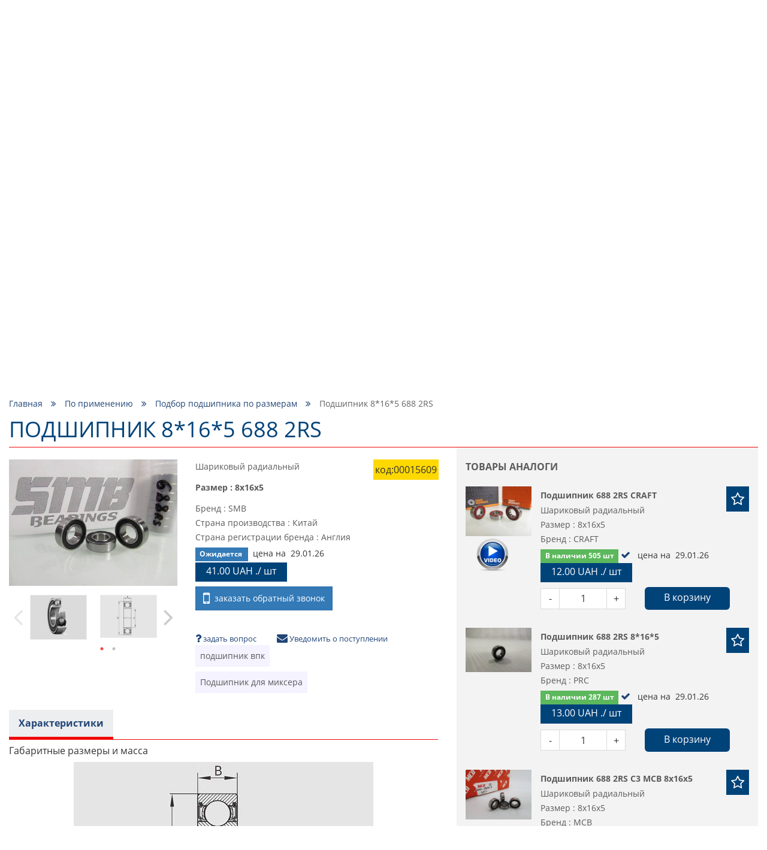

--- FILE ---
content_type: text/html; charset=utf-8
request_url: https://podshipnik.ua/product/podshipnik-8-16-5-688-2rs-00015609
body_size: 70200
content:
<!DOCTYPE html>
<html prefix="og: http://ogp.me/ns#" lang="ru">
<head>
    <meta http-equiv="Content-Type" content="text/html; charset=utf-8"/>
    <meta name="google-site-verification" content="Bu6N6YzZTtlTesKPiKK2zaxLurcyqRbWo6khfk3jnx0"/>
    <meta name="msvalidate.01" content="8191925F9EBC3037F7C2401FE6B8E0AD"/>
    <meta name="viewport" content="width=device-width, initial-scale=1, maximum-scale=1">
<!--    <meta name="apple-itunes-app" content="app-id=1521898863, affiliate-data=mySite, app-argument=myIndex">-->
<!--    <meta name="google-play-app" content="app-id=com.podshipnik.app">-->
    <title>Купить подшипник  8*16*5 688 2rs в Украине, цена на Podshipnik.ua</title>
    <meta name="keywords" content=""/>
    <meta name="title" property="og:title" content="Купить подшипник  8*16*5 688 2rs в Украине, цена на Podshipnik.ua"/>
<meta name="description" property="og:description" content="Цена на подшипник  8*16*5 688 2rs, лучшее качество, огромный каталог товаров ☑ Доставка по Украине."/>
<meta property="og:type" content="website"/>
<meta property="og:url" content="https://podshipnik.ua/product/podshipnik-8-16-5-688-2rs-00015609"/>
    <meta property="og:image" content="/files/product/1/10031/10031_s.jpg"/>
    <meta property="twitter:image:src" content="/files/product/1/10031/10031_s.jpg"/>
    <meta property="twitter:title" content="Купить подшипник  8*16*5 688 2rs в Украине, цена на Podshipnik.ua"/>
<meta property="twitter:description" content="Цена на подшипник  8*16*5 688 2rs, лучшее качество, огромный каталог товаров ☑ Доставка по Украине."/>
<meta property="twitter:site" content="Podshipnik"/>
<meta property="twitter:card" content="https://podshipnik.ua/product/podshipnik-8-16-5-688-2rs-00015609"/>
        <script type="application/ld+json">
        {
            "@context": "http://schema.org/",
            "@type": "BreadcrumbList",
            "itemListElement": [
                {
                    "@type": "ListItem",
                    "position": "1",
                    "item": {
                        "@id": "https://podshipnik.ua/",
                        "name": "Купить подшипник  8*16*5 688 2rs в Украине, цена на Podshipnik.ua"
                    }
                },
                                            {
                            "@type": "ListItem",
                            "position": "2",
                            "item": {
                                "@id":
                                                                    "https://podshipnik.ua/catalog/po-primeneniyu",
                                                                "name": "По применению"
                            }
                        },                                {
                            "@type": "ListItem",
                            "position": "3",
                            "item": {
                                "@id":
                                                                    "https://podshipnik.ua/catalog/podbor-podshipnika-po-razmeram-798",
                                                                "name": "Подбор подшипника по размерам"
                            }
                        },                                {
                            "@type": "ListItem",
                            "position": "4",
                            "item": {
                                "@id":
                                                                    "https://podshipnik.ua/product/podshipnik-8-16-5-688-2rs-00015609",
                                                                "name": "Подшипник  8*16*5 688 2RS"
                            }
                        }                            ]
        }



    </script>
    <script type="application/ld+json">
            {
                "@context": "https://schema.org",
                "@type": "WebSite",
                "url": "https://podshipnik.ua/",
                "potentialAction": {
                    "@type": "SearchAction",
                    "target": "https://podshipnik.ua/catalog/search-sizes?search={search_term}",
                    "query-input": "required name=search_term"
                }
            }

    </script>
<script type="application/ld+json">
{
  "@context": "https://schema.org",
  "@type": "Organization",
  "name": "podshipnik.ua Купить подшипник  8*16*5 688 2rs в Украине, цена на Podshipnik.ua",
  "description": "Цена на подшипник  8*16*5 688 2rs, лучшее качество, огромный каталог товаров ☑ Доставка по Украине.",
  "email": "podshipnikua1@gmail.com",
  "legalName": "podshipnik.ua Купить подшипник  8*16*5 688 2rs в Украине, цена на Podshipnik.ua",
  "url": "https://podshipnik.ua",
  "logo": "https://podshipnik.ua/files/storage/logo.png",
  "image": "https://podshipnik.ua/files/storage/logo.png",
  "sameAs": [
      "https://www.facebook.com/%D0%9F%D0%BE%D0%B4%D1%88%D0%B8%D0%BF%D0%BD%D0%B8%D0%BA-543554232697930/",
      "https://www.youtube.com/channel/UCDHTeLZvyH-vX9He5-0rvSw",
      "https://www.instagram.com/podshipnik.ua/?hl=ru"
      ],
  "contactPoint": [
                {
          "@type": "ContactPoint",
          "telephone" : "+380993260349",
          "contactType": "sales"
        },            {
          "@type": "ContactPoint",
          "telephone" : "+380633260316",
          "contactType": "sales"
        },            {
          "@type": "ContactPoint",
          "telephone" : "+380673857181",
          "contactType": "sales"
        }      ]
}

</script>
    <meta name="copyright" content="Skylogic 2003-2026 ©"/>
    <meta name="Author-Corporate" content="Skylogic"/>
    <meta name="Publisher-Email" content="admin@skylogic.com.ua"/>
    <link rel="shortcut icon" href="/favicon.ico" type="image/x-icon">
    <link rel="apple-touch-icon" href="/images/favicon/apple-touch-icon.png">
    <link rel="apple-touch-icon" sizes="72x72" href="/images/favicon/apple-touch-icon-72x72.png">
    <link rel="apple-touch-icon" sizes="114x114" href="/images/favicon/apple-touch-icon-114x114.png">
    <link rel="apple-touch-icon" sizes="114x114" href="/images/favicon/apple-touch-icon-114x114.png">
    <meta name="theme-color" content="#004379">
    <meta name="msapplication-navbutton-color" content="#000">
    <meta name="apple-mobile-web-app-status-bar-style" content="#000">

    
    
        <link rel="alternate" href="https://podshipnik.ua/product/podshipnik-8-16-5-688-2rs-00015609" hreflang="ru">

    
        <link rel="alternate" href="https://podshipnik.ua/ua/product/podshipnik-8-16-5-688-2rs-00015609" hreflang="uk">

    
		    <script>window.locale='ru';</script>
	<link rel="shortcut icon" href="/favicon.ico" type="image/x-icon"/><link rel="stylesheet" type="text/css" href="/tpl/default/css/style.min.css?1763389756"/><link rel="stylesheet" type="text/css" href="/tpl/default/css/css_style.css?1758875806"/><link rel="stylesheet" type="text/css" href="/css/easyzoom.css?1522004000"/><link rel="stylesheet" type="text/css" href="/tpl/default/css/jquery.fancybox.min.css?1526882942"/><script type="text/javascript" src="/tpl/default/js/scripts.min.js?1522004083"></script><script type="text/javascript" src="/js/bootstrap-notify.min.js?1522004013"></script><script type="text/javascript" src="/tpl/default/js/bootstrap.min.js?1522004083"></script><script type="text/javascript" src="/tpl/default/js/imask.min.js?1729747075"></script><script type="text/javascript" src="/js/ajax.js?1762872856"></script><script type="text/javascript" src="/tpl/default/js/functions.js?1729747376"></script><script type="text/javascript" src="/tpl/default/js/triggers.js?1689749458"></script><script type="text/javascript" src="/js/defferFunctions.js?1522004013"></script><script type="text/javascript" src="/js/bootstrap-formhelpers-phone.js?1449011648"></script><script type="text/javascript" src="/tpl/default/js/lazyload.js?1522004083"></script><script type="text/javascript" src="/tpl/default/js/init.js?1658827577"></script><script type="text/javascript" src="/js/jquery.elevatezoom.js?1522004014"></script><script type="text/javascript" src="/tpl/default/js/jquery.fancybox.min.js?1527142942"></script>			<link rel="stylesheet" href="/css/user-select.css">
		<script type="text/javascript" src="/js/copyright-protect.js"></script>
	
    <script src="/tpl/default/js/slimselect.js"></script>
    <link href="https://cdnjs.cloudflare.com/ajax/libs/slim-select/1.26.2/slimselect.min.css" rel="stylesheet"/>

<!--    <link rel="stylesheet" href="/tpl/default/css/jquery.smartbanner.css">-->
<!--    <script type="text/javascript" src="/tpl/default/js/jquery.smartbanner.js"></script>-->
    <!-- Google Tag Manager -->
    <script>(function(w,d,s,l,i){w[l]=w[l]||[];w[l].push({'gtm.start':new Date().getTime(),event:'gtm.js'});var f=d.getElementsByTagName(s)[0],j=d.createElement(s),dl=l!='dataLayer'?'&l='+l:'';j.async=true;j.src='https://www.googletagmanager.com/gtm.js?id='+i+dl;f.parentNode.insertBefore(j,f);})(window,document,'script','dataLayer','GTM-5SP5SG6');</script>
    <!-- End Google Tag Manager -->

	<!-- Global site tag (gtag.js) - Google Analytics -->
	<script async src="https://www.googletagmanager.com/gtag/js?id=UA-58741045-53"></script>
	<script>window.dataLayer=window.dataLayer||[];function gtag(){dataLayer.push(arguments);}gtag('js',new Date());gtag('config','UA-58741045-53');</script>
	
    <script defer src="https://cdn.jsdelivr.net/npm/@imacrayon/alpine-ajax@0.12.6/dist/cdn.min.js"></script>
    <script defer src="https://cdn.jsdelivr.net/npm/@alpinejs/persist@3.x.x/dist/cdn.min.js"></script>
    <script defer src="https://cdn.jsdelivr.net/npm/alpinejs@3.14.1/dist/cdn.min.js"></script>

    </head>
<body>
<!-- Google Tag Manager (noscript) -->
<noscript><iframe src="https://www.googletagmanager.com/ns.html?id=GTM-5SP5SG6" height="0" width="0" style="display:none;visibility:hidden"></iframe></noscript>
<!-- End Google Tag Manager (noscript) -->
<header class="header">
    <div class="container">
        <div class="row">
            <div class="col-xs-12">
                <div class="topline">
                    <div class="row head-special-row">
                        <div class="col-xs-12 col-md-4 col-md-push-8">
                            <div class="user-panel">
                                <ul class="reseted">
                                    <li class="rate">
                                        <a href="/users/favorite">
                                            <i class="fa fa-star-o" aria-hidden="true"></i>
                                          <span class='_translate ' data-search='Избранное'>Избранное</span>&nbsp;(<span id="favCount">0</span>)
                                        </a>
                                    </li>
                                    <li class="cart">
                                        <a href="/orders/all">
                                            <i class="fa fa-shopping-cart" aria-hidden="true"></i>
                                          <span class='_translate ' data-search='Корзина'>Корзина</span>&nbsp;<span id="bascketCount">(0)</span>
                                        </a>
                                    </li>
                                    <li class="user">
                                                                                <a href="/users/sign-up">
                                              <i class="fa fa-user-o" aria-hidden="true"></i>
                                              <span class="cabinetBtnText">
													<span class='_translate ' data-search='Вход'>Вход</span>												</span>
                                          </a>
                                                                          </li>
                                </ul>
                            </div>
                        </div>
                        <div class="col-xs-12 col-md-4">
                            <div class="logo">
                                <a href="/">
                                  <div class="_infoblock " data-infoblock-id="23"><p><img alt="Логотип PODSHIPNIK.ua" src="/files/storage/logo.png" style="height:55px; width:276px"/></p>
</div>                                </a>
                            </div>
                        </div>
                        <div class="col-xs-12 col-md-4 col-md-pull-8">
                            <div class="tel">
                              <div class="_infoblock " data-infoblock-id="2"><div><a href="tel:+380673857181"><img alt="Kyivstar" src="/files/storage/images/Kyivstar_Logo.png"/><strong>+38 &#040;067&#041; 385 71 81 &#040;<img alt="viber" src="/images/viber_icon.png" style="height:16px;width:auto;margin:0;"/>, <img alt="telegram" src="/images/telegram_icon.png" style="height:16px;width:auto;margin:0;"/>&#041;</strong></a></div>

<div><a href="tel:+380633260316"><img alt="lifecell" src="/files/storage/images/my_lifecell_mob.png"/><strong>+38 &#040;063&#041; 326 03 16 &#040;<img alt="viber" src="/images/viber_icon.png" style="height:16px;width:auto;margin:0;"/>, <img alt="telegram" src="/images/telegram_icon.png" style="height:16px;width:auto;margin:0;"/>&#041;</strong></a></div>

<div><a href="tel:+380673857181"><img alt="Kyivstar" src="/files/storage/images/Kyivstar_Logo.png"/><strong>+38 &#040;067&#041; 514&nbsp;15&nbsp;99&nbsp;&#040;<img alt="viber" src="/images/viber_icon.png" style="height:16px;width:auto;margin:0;"/>, <img alt="telegram" src="/images/telegram_icon.png" style="height:16px;width:auto;margin:0;"/>&#041;</strong></a></div>

<div><a href="tel:+380993260349"><img alt="Vodafone" src="/files/storage/images/881px-Vodafone_Ukraine.png"/> <strong>+38 &#040;099&#041; 326 03 49 &#040;<img alt="viber" src="/images/viber_icon.png" style="height:16px;width:auto;margin:0;"/>, <img alt="telegram" src="/images/telegram_icon.png" style="height:16px;width:auto;margin:0;"/>&#041;</strong></a></div>
</div>                            </div>
                        </div>
                    </div>
                </div>
            </div>
            <div class="col-xs-12">
                <nav class="topMenu">
                    <div class="clearfix">
                        <div class="col-xs-2 col-sm-1 col-md-11">
                            <div class="row">
                                <div class="visible-xs visible-sm">
                                    <button id="trigger" class="switch"><i class="fa fa-bars" aria-hidden="true"></i>
                                    </button>
                                </div>
                                <div class="mobileNav">
                                  <ul class="topMenu">
              <li class=" ">
          <a href="/" title="Главная">
              Главная          </a>
      </li>
              <li class=" ">
          <a href="/brand/all" title="Бренды">
              Бренды          </a>
      </li>
              <li class=" ">
          <a href="/article/all" title="Блог">
              Блог          </a>
      </li>
              <li class=" ">
          <a href="/o-nas" title="О нас">
              О нас          </a>
      </li>
              <li class=" ">
          <a href="/dostavka" title="Доставка">
              Доставка          </a>
      </li>
              <li class=" ">
          <a href="/kontakty" title="Контакты">
              Контакты          </a>
      </li>
  </ul>                                </div>
                            </div>
                        </div>
                        <div class="col-xs-7 col-sm-10 hidden-md hidden-lg hidden-xl pos-static-sm-only pos-static-xs-only">
                            <div class="row">
                              	<div class="mobile-menu-wrapper" data-toggle-container>
		<button class="toggleCatalog hasArrows" type="button" data-toggle-button data-toggle-icon="fa-angle-down fa-angle-up">
			<span class='_translate ' data-search='КАТАЛОГ ТОВАРОВ'>КАТАЛОГ ТОВАРОВ</span>			<span class="arrows">
			<i class="fa fa-angle-down" aria-hidden="true"></i>
		</span>
		</button>
		<div class="toggleContent" data-toggle-content>
			<div class="hidden-lg hidden-md">
				<div class="tabs">
					<div class="hedline">
						<ul class="reseted tabs-caption ">
							<li class="active">
								<a href="#" onclick="return false">По маркировке</a>
							</li>
							<li class="">
								<a href="#" onclick="return false">По применению</a>
							</li>
						</ul>
					</div>
					<div class="mobileCatalog">
						<div class="tabs-content tab-open">
															<ul class='mobile-menu-block'>
																									<li class="  drop-link level-1">
											<a href="/catalog/sharikovye-podshipniki">Шариковые подшипники 							<span class="fa-warp" title="открыть / закрыть меню"><i class="fa fa-angle-down" aria-hidden="true"></i></span>
						</a>
										<ul class=" drop-block level-1">
																						<li class="  drop-link level-2">
											<a href="/catalog/miniatyurnye-podshipniki-mikropodshipniki">Миниатюрные подшипники (микроподшипники)							<span class="fa-warp" title="открыть / закрыть меню"><i class="fa fa-angle-down" aria-hidden="true"></i></span>
						</a>
										<ul class=" drop-block level-2">
																						<li class="   level-3">
											<a href="/catalog/radialnye-odnoryadnye">
                            Радиальные, однорядные                        </a>
									</li>
																					<li class="   level-3">
											<a href="/catalog/radialnye-odnoryadnye-zakrytye-metallom-zz">
                            Радиальные, однорядные, закрытые металлом ZZ                        </a>
									</li>
																					<li class="   level-3">
											<a href="/catalog/radialnye-odnoryadnye-zakrytye-rezinoj-2rs">
                            Радиальные, однорядные, закрытые резиной 2RS                        </a>
									</li>
																					<li class="   level-3">
											<a href="/catalog/radialnye-odnoryadnye-s-flancevym-naruzhnym-kolcom-363">
                            Радиальные, однорядные, с фланцевым наружным кольцом                        </a>
									</li>
																					<li class="   level-3">
											<a href="/catalog/radialnye-odnoryadnye-s-nerzhaveyuschey-stali-362">
                            Радиальные, однорядные, с нержавеющей стали                        </a>
									</li>
																					<li class="   level-3">
											<a href="/catalog/radialnye-odnoryadnye-s-nerzhaveyuschey-stali-s-flancevym-naruzhnym-kolcom-363">
                            Радиальные, однорядные, с нержавеющей стали, с фланцевым наружным кольцом                        </a>
									</li>
																					<li class="   level-3">
											<a href="/catalog/samoustanavlivayushchiesya">
                            Самоустанавливающиеся                        </a>
									</li>
																					<li class="   level-3">
											<a href="/catalog/upornie">
                            Упорные                        </a>
									</li>
										</ul>
				</li>
																					<li class="  drop-link level-2">
											<a href="/catalog/podshipniki-sharikovye-radialnye">Подшипники шариковые радиальные							<span class="fa-warp" title="открыть / закрыть меню"><i class="fa fa-angle-down" aria-hidden="true"></i></span>
						</a>
										<ul class=" drop-block level-2">
																						<li class="   level-3">
											<a href="/catalog/odnoryadnye">
                            Однорядные                        </a>
									</li>
																					<li class="   level-3">
											<a href="/catalog/odnoryadnie-zakritie-metallom-zz">
                            Однорядные, закрытые металлом ZZ                        </a>
									</li>
																					<li class="   level-3">
											<a href="/catalog/odnoryadnie-zakritie-rezinoy-2rs">
                            Однорядные, закрытые резиной 2RS                        </a>
									</li>
																					<li class="   level-3">
											<a href="/catalog/odnoryadnye-s-kanavkoy-pod-stopornoe-kolco">
                            Однорядные, с канавкой под стопорное кольцо                        </a>
									</li>
																					<li class="   level-3">
											<a href="/catalog/odnoryadnye-s-konicheskim-vnutrennim-kolcom">
                            Однорядные, с коническим внутренним кольцом                        </a>
									</li>
																					<li class="   level-3">
											<a href="/catalog/odnoryadnye-s-nerzhaveyuschey-stali">
                            Однорядные, с удлиненным внутренним кольцом                        </a>
									</li>
																					<li class="   level-3">
											<a href="/catalog/odnoryadnye-s-nerzhaveyuschey-stali-s-flancevym-naruzhnym-kolcom">
                            Однорядные, с нержавеющей стали                        </a>
									</li>
																					<li class="   level-3">
											<a href="/catalog/dvuhryadnye">
                            Однорядные, с нержавеющей стали, с фланцевым наружным кольцом                        </a>
									</li>
																					<li class="   level-3">
											<a href="/catalog/dvuhryadnie">
                            Двухрядные                        </a>
									</li>
										</ul>
				</li>
																					<li class="   level-2">
											<a href="/catalog/radialnye-dvuhryadnye-sfericheskie-samoustanavlivayuschiesya-sharikovye-podshipniki">
                            Радиальные двухрядные сферические самоустанавливающиеся шариковые подшипники                        </a>
									</li>
																					<li class="  drop-link level-2">
											<a href="/catalog/radialno-upornye-sharikovye-podshipniki">Радиально- упорные шариковые подшипники							<span class="fa-warp" title="открыть / закрыть меню"><i class="fa fa-angle-down" aria-hidden="true"></i></span>
						</a>
										<ul class=" drop-block level-2">
																						<li class="   level-3">
											<a href="/catalog/odnoryadnye-373">
                            Однорядные                        </a>
									</li>
																					<li class="   level-3">
											<a href="/catalog/dvuhryadnye-372">
                            Двухрядные                        </a>
									</li>
																					<li class="   level-3">
											<a href="/catalog/s-chetyrehtochechnym-kontaktom">
                            С четырехточечным контактом                        </a>
									</li>
										</ul>
				</li>
																					<li class="  drop-link level-2">
											<a href="/catalog/upornye-sharikovye-podshipniki">Упорные шариковые подшипники							<span class="fa-warp" title="открыть / закрыть меню"><i class="fa fa-angle-down" aria-hidden="true"></i></span>
						</a>
										<ul class=" drop-block level-2">
																						<li class="   level-3">
											<a href="/catalog/odinarnye-s-ploskim-svobodnym-kolcom">
                            Одинарные с плоским свободным кольцом                        </a>
									</li>
																					<li class="   level-3">
											<a href="/catalog/odinarnye-so-sfericheskim-svobodnym-kolcom-s-podkladnym-kolcom-ili-bez">
                            Одинарные со сферическим свободным кольцом, с подкладным кольцом или без                        </a>
									</li>
										</ul>
				</li>
																					<li class="  drop-link level-2">
											<a href="/catalog/zakreplyaemye-vstavlyaemye-sharikovye-podshipniki">Закрепляемые (вставляемые) шариковые подшипники							<span class="fa-warp" title="открыть / закрыть меню"><i class="fa fa-angle-down" aria-hidden="true"></i></span>
						</a>
										<ul class=" drop-block level-2">
																						<li class="   level-3">
											<a href="/catalog/so-sfericheskim-naruzhnym-kolcom-rezbovymi-shtiftami-vnutrennee-kolco-udlinnennoe-s-odnoy-storony">
                            Со сферическим наружным кольцом, резьбовыми штифтами, внутреннее кольцо удлинненное с одной стороны                        </a>
									</li>
																					<li class="   level-3">
											<a href="/catalog/so-sfericheskim-naruzhnym-kolcom-rezbovymi-shtiftami-vnutrennee-kolco-udlinnennoe-s-obeih-storon">
                            Со сферическим наружным кольцом, резьбовыми штифтами, внутреннее кольцо удлинненное с обеих сторон                        </a>
									</li>
																					<li class="   level-3">
											<a href="/catalog/so-sfericheskim-naruzhnym-kolcom-ekscentrikovym-zakrepitelnym-kolcom-vnutrennee-kolco-udlinnennoe-s-odnoy-storony">
                            Со сферическим наружным кольцом, эксцентриковым закрепительным кольцом, внутреннее кольцо удлинненное с одной стороны                        </a>
									</li>
																					<li class="   level-3">
											<a href="/catalog/so-sfericheskim-naruzhnym-kolcom-ekscentrikovym-zakrepitelnym-kolcom-vnutrennee-kolco-udlinnennoe-s-obeih-storon">
                            Со сферическим наружным кольцом, эксцентриковым закрепительным кольцом, внутреннее кольцо удлинненное с обеих сторон                        </a>
									</li>
																					<li class="   level-3">
											<a href="/catalog/so-sfericheskim-naruzhnym-kolcom-konicheskim-otverstiem-dlya-montazha-na-zakrepitelnoy-vtulke">
                            Со сферическим наружным кольцом, коническим отверстием, для монтажа на закрепительной втулке                        </a>
									</li>
																					<li class="   level-3">
											<a href="/catalog/so-sfericheskim-naruzhnym-kolcom-konicheskim-otverstiem-vnutrennee-kolco-udlinnennoe-s-obeih-storon-dlya-montazha-na-zakrepiteln">
                            Со сферическим наружным кольцом, коническим отверстием, внутреннее кольцо удлинненное с обеих сторон, для монтажа на закрепительной втулке                        </a>
									</li>
																					<li class="   level-3">
											<a href="/catalog/so-sfericheskim-naruzhnym-kolcom-i-standartnym-vnutrennim-kolcom">
                            Со сферическим наружным кольцом и стандартным внутренним кольцом                        </a>
									</li>
																					<li class="   level-3">
											<a href="/catalog/so-sfericheskim-naruzhnym-kolcom-plavayuschiy-podshipnik-povodkovyy-paz-vo-vnutrennem-kolce">
                            Со сферическим наружным кольцом, плавающий подшипник, поводковый паз во внутреннем кольце                        </a>
									</li>
																					<li class="   level-3">
											<a href="/catalog/s-cilindricheskim-naruzhnym-kolcom-ekscentrikovym-zakrepitelnym-kolcom-vnutrennee-kolco-udlinnennoe-s-odnoy-storony">
                            С цилиндрическим наружным кольцом, эксцентриковым закрепительным кольцом, внутреннее кольцо удлинненное с одной стороны                        </a>
									</li>
																					<li class="   level-3">
											<a href="/catalog/s-cilindricheskim-naruzhnym-kolcom-rezbovymi-shtiftami-vnutrennee-kolco-udlinnennoe-s-obeih-storon">
                            С цилиндрическим наружным кольцом, эксцентриковым закрепительным кольцом, внутреннее кольцо удлинненное с обеих сторон                        </a>
									</li>
																					<li class="   level-3">
											<a href="/catalog/s-cilindricheskim-naruzhnym-kolcom-rezbovymi-shtiftami-vnutrennee-kolco-udlinnennoe-s-obeih-storon-448">
                            С цилиндрическим наружным кольцом, резьбовыми штифтами, внутреннее кольцо удлинненное с обеих сторон                        </a>
									</li>
										</ul>
				</li>
										</ul>
				</li>
																					<li class="   level-1">
											<a href="/catalog/rasprodazha-salnikov-remney">
                            Распродажа сальников, ремней                        </a>
									</li>
																					<li class="  drop-link level-1">
											<a href="/catalog/podshipnikovye-uzly-i-korpusa">Подшипниковые узлы и корпуса							<span class="fa-warp" title="открыть / закрыть меню"><i class="fa fa-angle-down" aria-hidden="true"></i></span>
						</a>
										<ul class=" drop-block level-1">
																						<li class="  drop-link level-2">
											<a href="/catalog/sharikovye-podshipnikovye-uzly">Шариковые подшипниковые узлы							<span class="fa-warp" title="открыть / закрыть меню"><i class="fa fa-angle-down" aria-hidden="true"></i></span>
						</a>
										<ul class=" drop-block level-2">
																						<li class="   level-3">
											<a href="/catalog/stacionarnye-podshipnikovye-uzly">
                            Стационарные подшипниковые узлы                        </a>
									</li>
																					<li class="   level-3">
											<a href="/catalog/stacionarnye-podshipnikovye-uzly-s-korotkoy-bazoy">
                            Стационарные подшипниковые узлы с короткой базой                        </a>
									</li>
																					<li class="   level-3">
											<a href="/catalog/kvadratnye-flancevye-podshipnikovye-uzly">
                            Квадратные фланцевые подшипниковые узлы                        </a>
									</li>
																					<li class="   level-3">
											<a href="/catalog/ovalnye-flancevye-podshipnikovye-uzly">
                            Овальные фланцевые подшипниковые узлы                        </a>
									</li>
																					<li class="   level-3">
											<a href="/catalog/kruglye-flancevye-podshipnikovye-uzly">
                            Круглые фланцевые подшипниковые узлы                        </a>
									</li>
																					<li class="   level-3">
											<a href="/catalog/kronshteynovie-flantsevie-podshipnikovie-uzli-na-3-bolta">
                            Кронштейновые фланцевые подшипниковые узлы на 3 болта                        </a>
									</li>
																					<li class="   level-3">
											<a href="/catalog/natyazhnye-podshipnikovye-uzly">
                            Фланцевые подшипниковые узлы для поворотных перемещений                        </a>
									</li>
																					<li class="   level-3">
											<a href="/catalog/podvesnye-podshipnikovye-uzly">
                            Натяжные подшипниковые узлы                        </a>
									</li>
																					<li class="   level-3">
											<a href="/catalog/podvesnye-podshipnikovye-uzly-459">
                            Подвесные подшипниковые узлы                        </a>
									</li>
										</ul>
				</li>
																					<li class="  drop-link level-2">
											<a href="/catalog/korpusa-dlya-podshipnikov">Корпуса для подшипников							<span class="fa-warp" title="открыть / закрыть меню"><i class="fa fa-angle-down" aria-hidden="true"></i></span>
						</a>
										<ul class=" drop-block level-2">
																						<li class="   level-3">
											<a href="/catalog/stacionarnye-korpusa-dlya-zakreplyaemyh-vstavlyaemyh-sharikovyh-podshipnikov">
                            Стационарные корпуса для закрепляемых (вставляемых) шариковых подшипников                        </a>
									</li>
																					<li class="   level-3">
											<a href="/catalog/kvadratnye-flancevye-korpusa-dlya-zakreplyaemyh-vstavlyaemyh-sharikovyh-podshipnikov">
                            Квадратные фланцевые корпуса для закрепляемых (вставляемых) шариковых подшипников                        </a>
									</li>
																					<li class="   level-3">
											<a href="/catalog/ovalnye-flancevye-korpusa-dlya-zakreplyaemyh-vstavlyaemyh-sharikovyh-podshipnikov">
                            Овальные фланцевые корпуса для закрепляемых (вставляемых) шариковых подшипников                        </a>
									</li>
																					<li class="   level-3">
											<a href="/catalog/kruglye-flancevye-korpusa-dlya-zakreplyaemyh-vstavlyaemyh-sharikovyh-podshipnikov">
                            Круглые фланцевые корпуса для закрепляемых (вставляемых) шариковых подшипников                        </a>
									</li>
																					<li class="   level-3">
											<a href="/catalog/treugolnye-flancevye-korpusa-dlya-zakreplyaemyh-vstavlyaemyh-sharikovyh-podshipnikov">
                            Треугольные фланцевые корпуса для закрепляемых (вставляемых) шариковых подшипников                        </a>
									</li>
										</ul>
				</li>
										</ul>
				</li>
																					<li class="  drop-link level-1">
											<a href="/catalog/rolikovye-podshipniki">Роликовые подшипники 							<span class="fa-warp" title="открыть / закрыть меню"><i class="fa fa-angle-down" aria-hidden="true"></i></span>
						</a>
										<ul class=" drop-block level-1">
																						<li class="  drop-link level-2">
											<a href="/catalog/cilindricheskie-rolikovye-podshipniki">Цилиндрические роликовые подшипники							<span class="fa-warp" title="открыть / закрыть меню"><i class="fa fa-angle-down" aria-hidden="true"></i></span>
						</a>
										<ul class=" drop-block level-2">
																						<li class="   level-3">
											<a href="/catalog/odnoryadnye-plavayuschie-s-dvubortnym-vnutrennim-kolcom-bezbortnym-naruzhnym-kolcom-razemnye-s-separatorom">
                            Однорядные, плавающие, с двубортным внутренним кольцом, безбортным наружным кольцом, разъемные, с сепаратором                        </a>
									</li>
																					<li class="   level-3">
											<a href="/catalog/odnoryadnye-plavayuschie-s-dvubortnym-naruzhnym-kolcom-bezbortnym-vnutrennim-kolcom-razemnye-s-separatorom">
                            Однорядные, плавающие, с двубортным наружным кольцом, безбортным внутренним кольцом, разъемные, с сепаратором                        </a>
									</li>
																					<li class="   level-3">
											<a href="/catalog/odnoryadnye-s-odnobortnym-naruzhnym-kolcom-dvuhbortnym-vnutrennim-kolcom-razemnye-s-separatorom">
                            Однорядные, с однобортным наружным кольцом, двухбортным внутренним кольцом, разъемные, с сепаратором                        </a>
									</li>
																					<li class="   level-3">
											<a href="/catalog/odnoryadnye-s-dvuhbortnym-naruzhnym-kolcom-odnobortnym-vnutrennim-kolcom-razemnye-s-separatorom">
                            Однорядные, с двухбортным наружным кольцом, однобортным внутренним кольцом, разъемные, с сепаратором                        </a>
									</li>
																					<li class="   level-3">
											<a href="/catalog/odnoryadnye-s-dvuhbortnym-naruzhnym-kolcom-odnobortnym-vnutrennim-kolcom-semnym-bortom-v-vide-svobodnogo-kolca-fiksirovannye-raz">
                            Однорядные, с двухбортным наружным кольцом, однобортным внутренним кольцом, съемным бортом в виде свободного кольца, фиксированные, разъемные, с сепаратором                        </a>
									</li>
																					<li class="   level-3">
											<a href="/catalog/odnoryadnye-s-dvuhbortnym-vnutrennim-kolcom-odnobortnym-naruzhnym-kolcom-semnym-bortom-v-vide-svobodnogo-kolca-fiksirovannye-raz">
                            Однорядные, с двухбортным внутренним кольцом, однобортным наружным кольцом, съемным бортом в виде свободного кольца, фиксированные, разъемные, с сепаратором                        </a>
									</li>
																					<li class="   level-3">
											<a href="/catalog/odnoryadnye-bez-vnutrennego-kolca">
                            Однорядные, без внутреннего кольца                        </a>
									</li>
																					<li class="   level-3">
											<a href="/catalog/odnoryadnye-bez-kolec">
                            Однорядные, без колец                        </a>
									</li>
																					<li class="   level-3">
											<a href="/catalog/odnoryadnye-besseparatornye-s-polnym-komplektom-rolikov">
                            Однорядные, бессепараторные, с полным комплектом роликов                        </a>
									</li>
																					<li class="   level-3">
											<a href="/catalog/dvuhryadnye-s-cilindricheskim-ili-konicheskim-otverstiem">
                            Двухрядные, с цилиндрическим или коническим отверстием                        </a>
									</li>
																					<li class="   level-3">
											<a href="/catalog/dvuhryadnie-besseparatornie-s-polnim-komplektom-rolikov">
                            Двухрядные, бессепараторные, с полным комплектом роликов                        </a>
									</li>
										</ul>
				</li>
																					<li class="  drop-link level-2">
											<a href="/catalog/igolchatye-podshipniki">Игольчатые подшипники							<span class="fa-warp" title="открыть / закрыть меню"><i class="fa fa-angle-down" aria-hidden="true"></i></span>
						</a>
										<ul class=" drop-block level-2">
																						<li class="   level-3">
											<a href="/catalog/s-separatorom-bez-kolec">
                            С сепаратором, без колец                        </a>
									</li>
																					<li class="   level-3">
											<a href="/catalog/so-shtampovannym-naruzhnym-kolcom">
                            Со штампованным наружным кольцом                        </a>
									</li>
																					<li class="   level-3">
											<a href="/catalog/so-shtampovannym-naruzhnym-kolcom-i-zakrytym-torcom">
                            Со штампованным наружным кольцом и закрытым торцом                        </a>
									</li>
																					<li class="   level-3">
											<a href="/catalog/s-mehanicheski-obrabotannymi-kolcami-bez-vnutrennego-kolca">
                            С механически обработанными кольцами, без внутреннего кольца                        </a>
									</li>
																					<li class="   level-3">
											<a href="/catalog/s-mehanicheski-obrabotannymi-kolcami-s-vnutrennim-kolcom">
                            С механически обработанными кольцами, с внутренним кольцом                        </a>
									</li>
																					<li class="   level-3">
											<a href="/catalog/samotsentriruyushchiysya-s-vnutrennim-koltsom">
                            Самоцентрирующийся, с внутренним кольцом                        </a>
									</li>
																					<li class="   level-3">
											<a href="/catalog/kombinirovannye-radialno-upornye-sharikopodshipniki-s-igolchatymi-rolikami">
                            Комбинированные радиально- упорные шарикоподшипники с игольчатыми роликами                        </a>
									</li>
																					<li class="   level-3">
											<a href="/catalog/kombinirovannye-podshipniki-s-korotkimi-cilindricheskimi-i-igolchatymi-rolikami">
                            Комбинированные подшипники с короткими цилиндрическими и игольчатыми роликами                        </a>
									</li>
										</ul>
				</li>
																					<li class="  drop-link level-2">
											<a href="/catalog/konicheskie-rolikovye-podshipniki">Конические роликовые подшипники							<span class="fa-warp" title="открыть / закрыть меню"><i class="fa fa-angle-down" aria-hidden="true"></i></span>
						</a>
										<ul class=" drop-block level-2">
																						<li class="   level-3">
											<a href="/catalog/odnoryadnye-s-metricheskimi-razmerami">
                            Однорядные с метрическими размерами                        </a>
									</li>
																					<li class="   level-3">
											<a href="/catalog/odnoryadnye-konicheskie-s-dyuymovymi-razmerami">
                            Однорядные с дюймовыми размерами                        </a>
									</li>
																					<li class="   level-3">
											<a href="/catalog/dvuhryadnye-konicheskaya-dvuhryadnaya-naruzhnaya-oboyma-o-obraznaya-shema-konfiguraciya-tdo">
                            Двухрядные, коническая двухрядная наружная обойма, O- образная схема (конфигурация TDO)                        </a>
									</li>
										</ul>
				</li>
																					<li class="   level-2">
											<a href="/catalog/sfericheskie-rolikovye-podshipniki">
                            Сферические роликовые подшипники                        </a>
									</li>
																					<li class="  drop-link level-2">
											<a href="/catalog/upornye-cilindricheskie-rolikovye-podshipniki">Упорные цилиндрические роликовые подшипники							<span class="fa-warp" title="открыть / закрыть меню"><i class="fa fa-angle-down" aria-hidden="true"></i></span>
						</a>
										<ul class=" drop-block level-2">
																						<li class="   level-3">
											<a href="/catalog/upornye-cilindricheskie-rolikovye-podshipniki-i-komplekty-upornyh-cilindricheskih-rolikov-s-separatorom">
                            Упорные цилиндрические роликовые подшипники и комплекты упорных цилиндрических роликов с сепаратором                        </a>
									</li>
																					<li class="   level-3">
											<a href="/catalog/opornye-shayby-dlya-cilindricheskih-i-igolchatyh-upornyh-podshipnikov-457">
                            Опорные шайбы для цилиндрических и игольчатых упорных подшипников                        </a>
									</li>
										</ul>
				</li>
																					<li class="  drop-link level-2">
											<a href="/catalog/upornye-igolchatye-rolikovye-podshipniki">Упорные игольчатые роликовые подшипники							<span class="fa-warp" title="открыть / закрыть меню"><i class="fa fa-angle-down" aria-hidden="true"></i></span>
						</a>
										<ul class=" drop-block level-2">
																						<li class="   level-3">
											<a href="/catalog/upornye-igolchatye-podshipniki-i-komplekty-igolchatyh-rolikov-s-separatorom">
                            Упорные игольчатые подшипники и комплекты игольчатых роликов с сепаратором                        </a>
									</li>
																					<li class="   level-3">
											<a href="/catalog/opornye-shayby-dlya-cilindricheskih-i-igolchatyh-upornyh-podshipnikov">
                            Опорные шайбы для цилиндрических и игольчатых упорных подшипников                        </a>
									</li>
										</ul>
				</li>
																					<li class="   level-2">
											<a href="/catalog/opornye-shajby-dlya-cilindricheskih-i-igolchatyh-upornyh-podshipnikov">
                            Опорные шайбы для цилиндрических и игольчатых упорных подшипников                        </a>
									</li>
																					<li class="   level-2">
											<a href="/catalog/upornye-konicheskie-rolikovye-podshipniki">
                            Упорные сферические роликовые подшипники                        </a>
									</li>
																					<li class="   level-2">
											<a href="/catalog/upornye-konicheskie-rolikovye-podshipniki-453">
                            Упорные конические роликовые подшипники                        </a>
									</li>
										</ul>
				</li>
																					<li class="  drop-link level-1">
											<a href="/catalog/podshipniki-skolzheniya">Подшипники скольжения							<span class="fa-warp" title="открыть / закрыть меню"><i class="fa fa-angle-down" aria-hidden="true"></i></span>
						</a>
										<ul class=" drop-block level-1">
																						<li class="  drop-link level-2">
											<a href="/catalog/sfericheskie-podshipniki-skolzheniya">Сферические подшипники скольжения							<span class="fa-warp" title="открыть / закрыть меню"><i class="fa fa-angle-down" aria-hidden="true"></i></span>
						</a>
										<ul class=" drop-block level-2">
																						<li class="   level-3">
											<a href="/catalog/podshipniki-sharnirnye-radialnye">
                            Подшипники шарнирные радиальные                        </a>
									</li>
										</ul>
				</li>
																					<li class="  drop-link level-2">
											<a href="/catalog/sharnirnye-golovki-nakonechniki-tyag">Шарнирные головки (наконечники тяг)							<span class="fa-warp" title="открыть / закрыть меню"><i class="fa fa-angle-down" aria-hidden="true"></i></span>
						</a>
										<ul class=" drop-block level-2">
																						<li class="   level-3">
											<a href="/catalog/s-naruzhnoy-pravoy-rezboy">
                            С наружной правой резьбой                        </a>
									</li>
																					<li class="   level-3">
											<a href="/catalog/s-naruzhnoy-levoy-rezboy">
                            С наружной левой резьбой                        </a>
									</li>
																					<li class="   level-3">
											<a href="/catalog/s-vnutrenney-pravoy-rezboy">
                            С внутренней правой резьбой                        </a>
									</li>
																					<li class="   level-3">
											<a href="/catalog/s-vnutrenney-levoy-rezboy">
                            С внутренней левой резьбой                        </a>
									</li>
										</ul>
				</li>
																					<li class="   level-2">
											<a href="/catalog/vtulki-skolzheniya">
                            Втулки скольжения                        </a>
									</li>
										</ul>
				</li>
																					<li class="  drop-link level-1">
											<a href="/catalog/podshipniki-opornye-roliki">Подшипники- опорные ролики							<span class="fa-warp" title="открыть / закрыть меню"><i class="fa fa-angle-down" aria-hidden="true"></i></span>
						</a>
										<ul class=" drop-block level-1">
																						<li class="   level-2">
											<a href="/catalog/kulachkovye-napravlyayuschie-roliki">
                            Опорные ролики на основе шариковых подшипников                        </a>
									</li>
																					<li class="  drop-link level-2">
											<a href="/catalog/opornye-roliki">Опорные ролики на основе роликовых подшипников							<span class="fa-warp" title="открыть / закрыть меню"><i class="fa fa-angle-down" aria-hidden="true"></i></span>
						</a>
										<ul class=" drop-block level-2">
																						<li class="   level-3">
											<a href="/catalog/bez-flancevyh-kolec-s-vnutrennim-kolcom-bez-osevogo-centrirovaniya">
                            Без фланцевых колец, с внутренним кольцом, без осевого центрирования                        </a>
									</li>
																					<li class="   level-3">
											<a href="/catalog/s-flancevymi-kolcami-s-vnutrennim-kolcom-s-osevym-centrirovaniem">
                            С фланцевыми кольцами, с внутренним кольцом, с осевым центрированием                        </a>
									</li>
										</ul>
				</li>
																					<li class="   level-2">
											<a href="/catalog/opornye-roliki-s-capfoy">
                            Опорные ролики с цапфой                        </a>
									</li>
										</ul>
				</li>
																					<li class="  drop-link level-1">
											<a href="/catalog/podshipniki-dlya-lineynogo-peremescheniya">Подшипник и узлы для линейного перемещения							<span class="fa-warp" title="открыть / закрыть меню"><i class="fa fa-angle-down" aria-hidden="true"></i></span>
						</a>
										<ul class=" drop-block level-1">
																						<li class="   level-2">
											<a href="/catalog/podshipniki-dlya-lineynogo-peremescheniya-418">
                            Подшипники для линейного перемещения                        </a>
									</li>
																					<li class="   level-2">
											<a href="/catalog/podshipniki-dlya-lineynogo-peremescheniya-s-flancem">
                            Подшипники для линейного перемещения с фланцем                        </a>
									</li>
										</ul>
				</li>
																					<li class="  drop-link level-1">
											<a href="/catalog/prinadlezhnosti-dlya-podshipnikov">Принадлежности для подшипников							<span class="fa-warp" title="открыть / закрыть меню"><i class="fa fa-angle-down" aria-hidden="true"></i></span>
						</a>
										<ul class=" drop-block level-1">
																						<li class="  drop-link level-2">
											<a href="/catalog/zakrepitelnye-vtulki">Закрепительные втулки							<span class="fa-warp" title="открыть / закрыть меню"><i class="fa fa-angle-down" aria-hidden="true"></i></span>
						</a>
										<ul class=" drop-block level-2">
																						<li class="   level-3">
											<a href="/catalog/dlya-metricheskih-valov">
                            Для метрических валов                        </a>
									</li>
										</ul>
				</li>
																					<li class="   level-2">
											<a href="/catalog/styazhnye-vtulki-ah">
                            Стяжные втулки AH                        </a>
									</li>
																					<li class="   level-2">
											<a href="/catalog/stopornye-gayki-km">
                            Стопорные гайки KM                        </a>
									</li>
																					<li class="   level-2">
											<a href="/catalog/stopornye-shayby-mb">
                            Стопорные шайбы MB                        </a>
									</li>
										</ul>
				</li>
																					<li class="  drop-link level-1">
											<a href="/catalog/stopornye-kolca">Стопорные кольца							<span class="fa-warp" title="открыть / закрыть меню"><i class="fa fa-angle-down" aria-hidden="true"></i></span>
						</a>
										<ul class=" drop-block level-1">
																						<li class="   level-2">
											<a href="/catalog/stopornye-kolca-vnutrennie-dlya-otverstiy">
                            Стопорные кольца внутренние для отверстий                        </a>
									</li>
																					<li class="   level-2">
											<a href="/catalog/stopornye-kolca-naruzhnye-dlya-valov">
                            Стопорные кольца наружные для валов                        </a>
									</li>
										</ul>
				</li>
																					<li class="   level-1">
											<a href="/catalog/obgonnie-mufti">
                            Обгонные муфты                        </a>
									</li>
																					<li class="   level-1">
											<a href="/catalog/salniki">
                            Сальники                        </a>
									</li>
																					<li class="   level-1">
											<a href="/catalog/remni-privodnye-klinovye">
                            Ремни приводные клиновые                        </a>
									</li>
																					<li class="   level-1">
											<a href="/catalog/remni-ventilyatornye-klinovye">
                            Ремни вентиляторные клиновые                        </a>
									</li>
																					<li class="   level-1">
											<a href="/catalog/cepi-privodnye-rolikovye">
                            Цепи приводные роликовые                        </a>
									</li>
																					<li class="   level-1">
											<a href="/catalog/smazka-dlya-podshipnikov-i-salnikov">
                            Смазка для подшипников и сальников                        </a>
									</li>
																					<li class="   level-1">
											<a href="/catalog/promyshlennye-klei-i-germetiki">
                            Промышленные клеи и герметики                        </a>
									</li>
																					<li class="   level-1">
											<a href="/catalog/rasprodazha-podshipnikov" style="color:red">
                            Распродажа подшипников                        </a>
									</li>
													</ul>
													</div>
						<div class="tabs-content ">
															<ul class='mobile-menu-block'>
																									<li class="  drop-link level-1">
											<a href="/catalog/podbor-podshipnika-po-razmeram-798">Подбор подшипника по размерам							<span class="fa-warp" title="открыть / закрыть меню"><i class="fa fa-angle-down" aria-hidden="true"></i></span>
						</a>
										<ul class=" drop-block level-1">
																						<li class="   level-2">
											<a href="/catalog/podshipnik-s-vnutrennim-diametrom-4-mm">
                            Подшипник с внутренним диаметром 4 мм                        </a>
									</li>
																					<li class="   level-2">
											<a href="/catalog/podshipnik-s-vnutrennim-diametrom-3-mm">
                            Подшипник с внутренним диаметром 3 мм                        </a>
									</li>
																					<li class="   level-2">
											<a href="/catalog/podshipnik-s-vnutrennim-diametrom-5-mm">
                            Подшипник с внутренним диаметром 5 мм                        </a>
									</li>
																					<li class="   level-2">
											<a href="/catalog/podshipnik-s-vnutrennim-diametrom-6-mm">
                            Подшипник с внутренним диаметром 6 мм                        </a>
									</li>
																					<li class="   level-2">
											<a href="/catalog/podshipnik-s-vnutrennim-diametrom-7-mm">
                            Подшипник с внутренним диаметром 7 мм                        </a>
									</li>
																					<li class="   level-2">
											<a href="/catalog/podshipnik-s-vnutrennim-diametrom-8-mm">
                            Подшипник с внутренним диаметром 8 мм                        </a>
									</li>
																					<li class="   level-2">
											<a href="/catalog/podshipnik-vnutrenniy-diametr-8-naruzhnyy-22">
                            Подшипник внутренний диаметр 8 наружный 22                        </a>
									</li>
																					<li class="   level-2">
											<a href="/catalog/podshipnik-s-vnutrennim-diametrom-9-mm">
                            Подшипник с внутренним диаметром 9 мм                        </a>
									</li>
																					<li class="   level-2">
											<a href="/catalog/podshipnik-s-vnutrennim-diametrom-10-mm">
                            Подшипник с внутренним диаметром 10 мм                        </a>
									</li>
																					<li class="   level-2">
											<a href="/catalog/podshipnik-vnutrenniy-diametr-10-naruzhnyy-20">
                            Подшипник внутренний диаметр 10 наружный 20                        </a>
									</li>
																					<li class="   level-2">
											<a href="/catalog/podshipnik-vnutrenniy-diametr-10-naruzhnyy-22">
                            Подшипник внутренний диаметр 10 наружный 22                        </a>
									</li>
																					<li class="   level-2">
											<a href="/catalog/podshipnik-vnutrenniy-diametr-10-naruzhnyy-26">
                            Подшипник внутренний диаметр 10 наружный 26                        </a>
									</li>
																					<li class="   level-2">
											<a href="/catalog/podshipnik-vnutrenniy-diametr-10-naruzhnyy-28">
                            Подшипник внутренний диаметр 10 наружный 28                        </a>
									</li>
																					<li class="   level-2">
											<a href="/catalog/podshipnik-s-vnutrennim-diametrom-12-mm">
                            Подшипник с внутренним диаметром 12 мм                        </a>
									</li>
																					<li class="   level-2">
											<a href="/catalog/podshipnik-vnutrenniy-diametr-12-naruzhnyy-24">
                            Подшипник внутренний диаметр 12 наружный 24                        </a>
									</li>
																					<li class="   level-2">
											<a href="/catalog/podshipnik-vnutrenniy-diametr-12-naruzhnyy-28">
                            Подшипник внутренний диаметр 12 наружный 28                        </a>
									</li>
																					<li class="   level-2">
											<a href="/catalog/podshipnik-vnutrenniy-diametr-12-7">
                            Подшипник внутренний диаметр 12 7                        </a>
									</li>
																					<li class="   level-2">
											<a href="/catalog/podshipnik-s-vnutrennim-diametrom-13-mm">
                            Подшипник с внутренним диаметром 13 мм                        </a>
									</li>
																					<li class="   level-2">
											<a href="/catalog/podshipnik-s-vnutrennim-diametrom-14-mm">
                            Подшипник с внутренним диаметром 14 мм                        </a>
									</li>
																					<li class="   level-2">
											<a href="/catalog/podshipnik-vnutrenniy-diametr-14-naruzhnyy-35">
                            Подшипник внутренний диаметр 14 наружный 35                        </a>
									</li>
																					<li class="   level-2">
											<a href="/catalog/podshipnik-s-vnutrennim-diametrom-15-mm">
                            Подшипник с внутренним диаметром 15 мм                        </a>
									</li>
																					<li class="   level-2">
											<a href="/catalog/podshipnik-vnutrenniy-diametr-15-naruzhnyy-32">
                            Подшипник внутренний диаметр 15 наружный 32                        </a>
									</li>
																					<li class="   level-2">
											<a href="/catalog/podshipnik-vnutrenniy-diametr-15-naruzhnyy-42">
                            Подшипник внутренний диаметр 15 наружный 42                        </a>
									</li>
																					<li class="   level-2">
											<a href="/catalog/podshipnik-s-vnutrennim-diametrom-16-mm">
                            Подшипник с внутренним диаметром 16 мм                        </a>
									</li>
																					<li class="   level-2">
											<a href="/catalog/podshipnik-vnutrenniy-diametr-16-naruzhnyy-35">
                            Подшипник внутренний диаметр 16 наружный 35                        </a>
									</li>
																					<li class="   level-2">
											<a href="/catalog/podshipnik-vnutrenniy-diametr-16-naruzhnyy-40">
                            Подшипник внутренний диаметр 16 наружный 40                        </a>
									</li>
																					<li class="   level-2">
											<a href="/catalog/podshipnik-s-vnutrennim-diametrom-17-mm">
                            Подшипник с внутренним диаметром 17 мм                        </a>
									</li>
																					<li class="   level-2">
											<a href="/catalog/podshipnik-s-vnutrennim-diametrom-18-mm">
                            Подшипник с внутренним диаметром 18 мм                        </a>
									</li>
																					<li class="   level-2">
											<a href="/catalog/podshipnik-s-vnutrennim-diametrom-19-mm">
                            Подшипник с внутренним диаметром 19 мм                        </a>
									</li>
																					<li class="   level-2">
											<a href="/catalog/podshipnik-s-vnutrennim-diametrom-20-mm">
                            Подшипник с внутренним диаметром 20 мм                        </a>
									</li>
																					<li class="   level-2">
											<a href="/catalog/podshipnik-vnutrenniy-diametr-20-naruzhnyy-32">
                            Подшипник внутренний диаметр 20 наружный 32                        </a>
									</li>
																					<li class="   level-2">
											<a href="/catalog/podshipnik-vnutrenniy-diametr-20-naruzhnyy-35">
                            Подшипник внутренний диаметр 20 наружный 35                        </a>
									</li>
																					<li class="   level-2">
											<a href="/catalog/podshipnik-vnutrenniy-diametr-20-naruzhnyy-40">
                            Подшипник внутренний диаметр 20 наружный 40                        </a>
									</li>
																					<li class="   level-2">
											<a href="/catalog/podshipnik-vnutrenniy-diametr-20-naruzhnyy-42">
                            Подшипник внутренний диаметр 20 наружный 42                        </a>
									</li>
																					<li class="   level-2">
											<a href="/catalog/podshipnik-vnutrenniy-diametr-20-naruzhnyy-47">
                            Подшипник внутренний диаметр 20 наружный 47                        </a>
									</li>
																					<li class="   level-2">
											<a href="/catalog/podshipnik-vnutrenniy-diametr-20-naruzhnyy-52">
                            Подшипник внутренний диаметр 20 наружный 52                        </a>
									</li>
																					<li class="   level-2">
											<a href="/catalog/podshipnik-vnutrenniy-diametr-20-naruzhnyy-62">
                            Подшипник внутренний диаметр 20 наружный 62                        </a>
									</li>
																					<li class="   level-2">
											<a href="/catalog/podshipnik-s-vnutrennim-diametrom-22-mm">
                            Подшипник с внутренним диаметром 22 мм                        </a>
									</li>
																					<li class="   level-2">
											<a href="/catalog/podshipnik-s-vnutrennim-diametrom-23-mm">
                            Подшипник с внутренним диаметром 23 мм                        </a>
									</li>
																					<li class="   level-2">
											<a href="/catalog/podshipnik-s-vnutrennim-diametrom-24-mm">
                            Подшипник с внутренним диаметром 24 мм                        </a>
									</li>
																					<li class="   level-2">
											<a href="/catalog/podshipnik-s-vnutrennim-diametrom-25-mm">
                            Подшипник с внутренним диаметром 25 мм                        </a>
									</li>
																					<li class="   level-2">
											<a href="/catalog/podshipnik-vnutrenniy-diametr-25-naruzhnyy-42">
                            Подшипник внутренний диаметр 25 наружный 42                        </a>
									</li>
																					<li class="   level-2">
											<a href="/catalog/podshipnik-vnutrenniy-diametr-25-naruzhnyy-45">
                            Подшипник внутренний диаметр 25 наружный 45                        </a>
									</li>
																					<li class="   level-2">
											<a href="/catalog/podshipnik-vnutrenniy-diametr-25-naruzhnyy-47">
                            Подшипник внутренний диаметр 25 наружный 47                        </a>
									</li>
																					<li class="   level-2">
											<a href="/catalog/podshipnik-vnutrenniy-diametr-25-naruzhniy-50">
                            Подшипник внутренний диаметр 25 наружный 50                        </a>
									</li>
																					<li class="   level-2">
											<a href="/catalog/podshipnik-vnutrenniy-diametr-25-naruzhnyy-52">
                            Подшипник внутренний диаметр 25 наружный 52                        </a>
									</li>
																					<li class="   level-2">
											<a href="/catalog/podshipnik-vnutrenniy-diametr-25-naruzhnyy-55">
                            Подшипник внутренний диаметр 25 наружный 55                        </a>
									</li>
																					<li class="   level-2">
											<a href="/catalog/podshipnik-vnutrenniy-diametr-25-naruzhnyy-62">
                            Подшипник внутренний диаметр 25 наружный 62                        </a>
									</li>
																					<li class="   level-2">
											<a href="/catalog/podshipnik-s-vnutrennim-diametrom-26-mm">
                            Подшипник с внутренним диаметром 26 мм                        </a>
									</li>
																					<li class="   level-2">
											<a href="/catalog/podshipnik-s-vnutrennim-diametrom-27-mm">
                            Подшипник с внутренним диаметром 27 мм                        </a>
									</li>
																					<li class="   level-2">
											<a href="/catalog/podshipnik-s-vnutrennim-diametrom-28-mm">
                            Подшипник с внутренним диаметром 28 мм                        </a>
									</li>
																					<li class="   level-2">
											<a href="/catalog/podshipnik-s-vnutrennim-diametrom-29-mm">
                            Подшипник с внутренним диаметром 29 мм                        </a>
									</li>
																					<li class="   level-2">
											<a href="/catalog/podshipnik-s-vnutrennim-diametrom-30-mm">
                            Подшипник с внутренним диаметром 30 мм                        </a>
									</li>
																					<li class="   level-2">
											<a href="/catalog/podshipnik-vnutrenniy-diametr-30-naruzhnyy-52">
                            Подшипник внутренний диаметр 30 наружный 52                        </a>
									</li>
																					<li class="   level-2">
											<a href="/catalog/podshipnik-vnutrenniy-diametr-30-naruzhnyy-55">
                            Подшипник внутренний диаметр 30 наружный 55                        </a>
									</li>
																					<li class="   level-2">
											<a href="/catalog/podshipnik-vnutrenniy-diametr-30-naruzhnyy-62">
                            Подшипник внутренний диаметр 30 наружный 62                        </a>
									</li>
																					<li class="   level-2">
											<a href="/catalog/podshipnik-vnutrenniy-diametr-30-naruzhnyy-72">
                            Подшипник внутренний диаметр 30 наружный 72                        </a>
									</li>
																					<li class="   level-2">
											<a href="/catalog/podshipnik-vnutrenniy-diametr-30-naruzhnyy-80">
                            Подшипник внутренний диаметр 30 наружный 80                        </a>
									</li>
																					<li class="   level-2">
											<a href="/catalog/podshipnik-s-vnutrennim-diametrom-31-mm">
                            Подшипник с внутренним диаметром 31 мм                        </a>
									</li>
																					<li class="   level-2">
											<a href="/catalog/podshipnik-s-vnutrennim-diametrom-32-mm">
                            Подшипник с внутренним диаметром 32 мм                        </a>
									</li>
																					<li class="   level-2">
											<a href="/catalog/podshipnik-s-vnutrennim-diametrom-33-mm">
                            Подшипник с внутренним диаметром 33 мм                        </a>
									</li>
																					<li class="   level-2">
											<a href="/catalog/podshipnik-s-vnutrennim-diametrom-34-mm">
                            Подшипник с внутренним диаметром 34 мм                        </a>
									</li>
																					<li class="   level-2">
											<a href="/catalog/podshipnik-s-vnutrennim-diametrom-35-mm">
                            Подшипник с внутренним диаметром 35 мм                        </a>
									</li>
																					<li class="   level-2">
											<a href="/catalog/podshipnik-s-vnutrennim-diametrom-36-mm">
                            Подшипник с внутренним диаметром 36 мм                        </a>
									</li>
																					<li class="   level-2">
											<a href="/catalog/podshipnik-s-vnutrennim-diametrom-37-mm">
                            Подшипник с внутренним диаметром 37 мм                        </a>
									</li>
																					<li class="   level-2">
											<a href="/catalog/podshipnik-s-vnutrennim-diametrom-38-mm">
                            Подшипник с внутренним диаметром 38 мм                        </a>
									</li>
																					<li class="   level-2">
											<a href="/catalog/podshipnik-s-vnutrennim-diametrom-39-mm">
                            Подшипник с внутренним диаметром 39 мм                        </a>
									</li>
																					<li class="   level-2">
											<a href="/catalog/podshipnik-s-vnutrennim-diametrom-40-mm">
                            Подшипник с внутренним диаметром 40 мм                        </a>
									</li>
																					<li class="   level-2">
											<a href="/catalog/podshipnik-s-vnutrennim-diametrom-41-mm">
                            Подшипник с внутренним диаметром 41 мм                        </a>
									</li>
																					<li class="   level-2">
											<a href="/catalog/podshipnik-s-vnutrennim-diametrom-42-mm">
                            Подшипник с внутренним диаметром 42 мм                        </a>
									</li>
																					<li class="   level-2">
											<a href="/catalog/podshipnik-s-vnutrennim-diametrom-43-mm">
                            Подшипник с внутренним диаметром 43 мм                        </a>
									</li>
																					<li class="   level-2">
											<a href="/catalog/podshipnik-s-vnutrennim-diametrom-44-mm">
                            Подшипник с внутренним диаметром 44 мм                        </a>
									</li>
																					<li class="   level-2">
											<a href="/catalog/podshipnik-s-vnutrennim-diametrom-45-mm">
                            Подшипник с внутренним диаметром 45 мм                        </a>
									</li>
																					<li class="   level-2">
											<a href="/catalog/podshipnik-s-vnutrennim-diametrom-46-mm">
                            Подшипник с внутренним диаметром 46 мм                        </a>
									</li>
																					<li class="   level-2">
											<a href="/catalog/podshipnik-s-vnutrennim-diametrom-47-mm">
                            Подшипник с внутренним диаметром 47 мм                        </a>
									</li>
																					<li class="   level-2">
											<a href="/catalog/podshipnik-s-vnutrennim-diametrom-48-mm">
                            Подшипник с внутренним диаметром 48 мм                        </a>
									</li>
																					<li class="   level-2">
											<a href="/catalog/podshipnik-s-vnutrennim-diametrom-49-mm">
                            Подшипник с внутренним диаметром 49 мм                        </a>
									</li>
																					<li class="   level-2">
											<a href="/catalog/podshipnik-s-vnutrennim-diametrom-50-mm">
                            Подшипник с внутренним диаметром 50 мм                        </a>
									</li>
																					<li class="   level-2">
											<a href="/catalog/podshipnik-s-vnutrennim-diametrom-51-mm">
                            Подшипник с внутренним диаметром 51 мм                        </a>
									</li>
																					<li class="   level-2">
											<a href="/catalog/podshipnik-s-vnutrennim-diametrom-52-mm">
                            Подшипник с внутренним диаметром 52 мм                        </a>
									</li>
																					<li class="   level-2">
											<a href="/catalog/podshipnik-s-vnutrennim-diametrom-54-mm">
                            Подшипник с внутренним диаметром 54 мм                        </a>
									</li>
																					<li class="   level-2">
											<a href="/catalog/podshipnik-s-vnutrennim-diametrom-55-mm">
                            Подшипник с внутренним диаметром 55 мм                        </a>
									</li>
																					<li class="   level-2">
											<a href="/catalog/podshipnik-s-vnutrennim-diametrom-58-mm">
                            Подшипник с внутренним диаметром 58 мм                        </a>
									</li>
																					<li class="   level-2">
											<a href="/catalog/podshipnik-s-vnutrennim-diametrom-60-mm">
                            Подшипник с внутренним диаметром 60 мм                        </a>
									</li>
																					<li class="   level-2">
											<a href="/catalog/podshipnik-s-vnutrennim-diametrom-62-mm">
                            Подшипник с внутренним диаметром 62 мм                        </a>
									</li>
																					<li class="   level-2">
											<a href="/catalog/podshipnik-s-vnutrennim-diametrom-65-mm">
                            Подшипник с внутренним диаметром 65 мм                        </a>
									</li>
																					<li class="   level-2">
											<a href="/catalog/podshipnik-s-vnutrennim-diametrom-70-mm">
                            Подшипник с внутренним диаметром 70 мм                        </a>
									</li>
																					<li class="   level-2">
											<a href="/catalog/podshipnik-s-vnutrennim-diametrom-72-mm">
                            Подшипник с внутренним диаметром 72 мм                        </a>
									</li>
																					<li class="   level-2">
											<a href="/catalog/podshipnik-s-vnutrennim-diametrom-75-mm">
                            Подшипник с внутренним диаметром 75 мм                        </a>
									</li>
																					<li class="   level-2">
											<a href="/catalog/podshipnik-s-vnutrennim-diametrom-78-mm">
                            Подшипник с внутренним диаметром 78 мм                        </a>
									</li>
																					<li class="   level-2">
											<a href="/catalog/podshipnik-s-vnutrennim-diametrom-80-mm">
                            Подшипник с внутренним диаметром 80 мм                        </a>
									</li>
																					<li class="   level-2">
											<a href="/catalog/podshipnik-s-vnutrennim-diametrom-81-mm">
                            Подшипник с внутренним диаметром 81 мм                        </a>
									</li>
																					<li class="   level-2">
											<a href="/catalog/podshipnik-s-vnutrennim-diametrom-82-mm">
                            Подшипник с внутренним диаметром 82 мм                        </a>
									</li>
																					<li class="   level-2">
											<a href="/catalog/podshipnik-s-vnutrennim-diametrom-85-mm">
                            Подшипник с внутренним диаметром 85 мм                        </a>
									</li>
																					<li class="   level-2">
											<a href="/catalog/podshipnik-s-vnutrennim-diametrom-88-mm">
                            Подшипник с внутренним диаметром 88 мм                        </a>
									</li>
																					<li class="   level-2">
											<a href="/catalog/podshipnik-s-vnutrennim-diametrom-90-mm">
                            Подшипник с внутренним диаметром 90 мм                        </a>
									</li>
																					<li class="   level-2">
											<a href="/catalog/podshipnik-s-vnutrennim-diametrom-95-mm">
                            Подшипник с внутренним диаметром 95 мм                        </a>
									</li>
																					<li class="   level-2">
											<a href="/catalog/podshipnik-s-vnutrennim-diametrom-100-mm">
                            Подшипник с внутренним диаметром 100 мм                        </a>
									</li>
																					<li class="   level-2">
											<a href="/catalog/podshipnik-s-vnutrennim-diametrom-103-mm">
                            Подшипник с внутренним диаметром 103 мм                        </a>
									</li>
																					<li class="   level-2">
											<a href="/catalog/podshipnik-s-vnutrennim-diametrom-105-mm">
                            Подшипник с внутренним диаметром 105 мм                        </a>
									</li>
																					<li class="   level-2">
											<a href="/catalog/podshipnik-s-vnutrennim-diametrom-110-mm">
                            Подшипник с внутренним диаметром 110 мм                        </a>
									</li>
																					<li class="   level-2">
											<a href="/catalog/podshipnik-s-vnutrennim-diametrom-120-mm">
                            Подшипник с внутренним диаметром 120 мм                        </a>
									</li>
																					<li class="   level-2">
											<a href="/catalog/podshipnik-s-vnutrennim-diametrom-130-mm">
                            Подшипник с внутренним диаметром 130 мм                        </a>
									</li>
																					<li class="   level-2">
											<a href="/catalog/podshipnik-s-vnutrennim-diametrom-140-mm">
                            Подшипник с внутренним диаметром 140 мм                        </a>
									</li>
																					<li class="   level-2">
											<a href="/catalog/podshipnik-s-vnutrennim-diametrom-150-mm">
                            Подшипник с внутренним диаметром 150 мм                        </a>
									</li>
										</ul>
				</li>
																					<li class="  drop-link level-1">
											<a href="/catalog/podshipniki-dlya-motoblokov">Подшипники для мотоблоков							<span class="fa-warp" title="открыть / закрыть меню"><i class="fa fa-angle-down" aria-hidden="true"></i></span>
						</a>
										<ul class=" drop-block level-1">
																						<li class="   level-2">
											<a href="/catalog/podshipniki-dlya-motoblokov-827">
                            Подшипники для мотоблоков                        </a>
									</li>
										</ul>
				</li>
																					<li class="   level-1">
											<a href="/catalog/podshipnik-dlya-drift-karta">
                            Подшипник для дрифт карта                        </a>
									</li>
																					<li class="   level-1">
											<a href="/catalog/podshipniki-dlya-kvadrotsiklov">
                            Подшипники для квадроциклов                        </a>
									</li>
																					<li class="   level-1">
											<a href="/catalog/podshipnik-stupitsi-kvadrotsikla-cf-moto-speed-gear-force-hisun">
                            Подшипник ступицы квадроцикла CF MOTO Speed Gear Force Hisun                        </a>
									</li>
																					<li class="   level-1">
											<a href="/catalog/podshipnik-dlya-kvadrotsikla-honda-suzuki-skymoto-60-28-2rs">
                            Подшипник для квадроцикла HONDA/ SUZUKI/ SKYMOTO 60/28-2RS                        </a>
									</li>
																					<li class="   level-1">
											<a href="/catalog/podshipnik-dlya-kvadrotsikla-honda-suzuki-skymoto-25-52-15-otkritiy">
                            Подшипник для квадроцикла HONDA/ SUZUKI/ SKYMOTO 25*52*15 открытый                        </a>
									</li>
																					<li class="   level-1">
											<a href="/catalog/podshipnik-stupitsi-kvadrotsikla-all-balls-25-1536">
                            Подшипник ступицы квадроцикла All Balls 25-1536                        </a>
									</li>
																					<li class="   level-1">
											<a href="/catalog/podshipniki-dlya-vtulki-velosipeda">
                            Подшипники для втулки  велосипеда                        </a>
									</li>
																					<li class="   level-1">
											<a href="/catalog/podshipniki-dlya-trenazhera-zhim-nogami-mashina-smita-gravitron">
                            Подшипники для тренажера Жим ногами, Машина Смита, Гравитрон                        </a>
									</li>
																					<li class="   level-1">
											<a href="/catalog/podshipniki-dlya-rolikov-lesoukladivatelya">
                            Подшипники для роликов лесоукладывателя                        </a>
									</li>
																					<li class="   level-1">
											<a href="/catalog/podshipniki-dlya-karuseley-834">
                            Подшипники для каруселей                        </a>
									</li>
																					<li class="   level-1">
											<a href="/catalog/podshipniki-dlya-kulera-sapfir-sapphire">
                            Подшипники для кулера сапфир Sapphire                        </a>
									</li>
																					<li class="   level-1">
											<a href="/catalog/podshipniki-videokarti">
                            Подшипники видеокарты                        </a>
									</li>
																					<li class="   level-1">
											<a href="/catalog/podshipniki-arduino-arduino">
                            Подшипники ардуино Arduino                        </a>
									</li>
																					<li class="   level-1">
											<a href="/catalog/podshipniki-dlya-obogrevateley">
                            Подшипники для обогревателей                        </a>
									</li>
																					<li class="   level-1">
											<a href="/catalog/podshipniki-dlya-tachek">
                            Подшипники для тачек                        </a>
									</li>
																					<li class="   level-1">
											<a href="/catalog/podshipniki-dlya-ruchnoy-podmetalnoy-mashini">
                            Подшипники для ручной подметальной машины                        </a>
									</li>
																					<li class="   level-1">
											<a href="/catalog/podshipniki-dlya-drovokola">
                            Подшипники для дровокола                        </a>
									</li>
																					<li class="   level-1">
											<a href="/catalog/podshipniki-dlya-gazonokosilok">
                            Подшипники для газонокосилок                        </a>
									</li>
																					<li class="   level-1">
											<a href="/catalog/podshipniki-dlya-snegouborochnoy-mashini">
                            Подшипники для снегоуборочной машины                        </a>
									</li>
																					<li class="  drop-link level-1">
											<a href="/catalog/podshipniki-dlya-promishlennogo-oborudovaniya">Подшипники для промышленного оборудования							<span class="fa-warp" title="открыть / закрыть меню"><i class="fa fa-angle-down" aria-hidden="true"></i></span>
						</a>
										<ul class=" drop-block level-1">
																						<li class="   level-2">
											<a href="/catalog/podshipniki-dlya-konveyerov">
                            Подшипники для конвейеров                        </a>
									</li>
										</ul>
				</li>
																					<li class="  drop-link level-1">
											<a href="/catalog/podshipniki-dlya-izmeritelnogo-oborudovaniya-kolei-izmeritelnih-i-defektoskopnih-vagonov">Подшипники для измерительного оборудования колеи измерительных и дефектоскопных вагонов							<span class="fa-warp" title="открыть / закрыть меню"><i class="fa fa-angle-down" aria-hidden="true"></i></span>
						</a>
										<ul class=" drop-block level-1">
																						<li class="   level-2">
											<a href="/catalog/podshipniki-dlya-izmeritelnogo-oborudovaniya-kolei-izmeritelnih-i-defektoskopnih-vagonov-903">
                            Подшипники для измерительного оборудования колеи измерительных и дефектоскопных вагонов                        </a>
									</li>
										</ul>
				</li>
																					<li class="  drop-link level-1">
											<a href="/catalog/new-holland-zapchasti">New Holland запчасти							<span class="fa-warp" title="открыть / закрыть меню"><i class="fa fa-angle-down" aria-hidden="true"></i></span>
						</a>
										<ul class=" drop-block level-1">
																						<li class="   level-2">
											<a href="/catalog/podshipniki-nyu-holland">
                            Подшипники Нью Холланд                        </a>
									</li>
										</ul>
				</li>
																					<li class="  drop-link level-1">
											<a href="/catalog/oboznachenie-podshipnikov-2rs">Обозначение подшипников 2rs							<span class="fa-warp" title="открыть / закрыть меню"><i class="fa fa-angle-down" aria-hidden="true"></i></span>
						</a>
										<ul class=" drop-block level-1">
																						<li class="   level-2">
											<a href="/catalog/608-2rs">
                            608 2rs                        </a>
									</li>
																					<li class="   level-2">
											<a href="/catalog/608-2rs-podshipnik">
                            608 2rs подшипник                        </a>
									</li>
																					<li class="   level-2">
											<a href="/catalog/607-2rs">
                            607 2rs                        </a>
									</li>
																					<li class="   level-2">
											<a href="/catalog/609-2rs">
                            609 2rs                        </a>
									</li>
																					<li class="   level-2">
											<a href="/catalog/623-2rs">
                            623 2rs                        </a>
									</li>
																					<li class="   level-2">
											<a href="/catalog/624-2rs">
                            624 2rs                        </a>
									</li>
																					<li class="   level-2">
											<a href="/catalog/6001-2rs">
                            6001 2rs                        </a>
									</li>
																					<li class="   level-2">
											<a href="/catalog/6000-2rs">
                            6000 2rs                        </a>
									</li>
																					<li class="   level-2">
											<a href="/catalog/6201-2rs">
                            6201 2rs                        </a>
									</li>
																					<li class="   level-2">
											<a href="/catalog/6202-2rs">
                            6202 2rs                        </a>
									</li>
																					<li class="   level-2">
											<a href="/catalog/6206-2rs">
                            6206 2rs                        </a>
									</li>
																					<li class="   level-2">
											<a href="/catalog/6002-2rs">
                            6002 2rs                        </a>
									</li>
																					<li class="   level-2">
											<a href="/catalog/6003-2rs">
                            6003 2rs                        </a>
									</li>
																					<li class="   level-2">
											<a href="/catalog/693-2rs">
                            693 2rs                        </a>
									</li>
																					<li class="   level-2">
											<a href="/catalog/694-2rs">
                            694 2rs                        </a>
									</li>
										</ul>
				</li>
																					<li class="  drop-link level-1">
											<a href="/catalog/oboznachenie-podshipnikov-zz">Обозначение подшипников zz							<span class="fa-warp" title="открыть / закрыть меню"><i class="fa fa-angle-down" aria-hidden="true"></i></span>
						</a>
										<ul class=" drop-block level-1">
																						<li class="   level-2">
											<a href="/catalog/608-zz">
                            608 zz                        </a>
									</li>
																					<li class="   level-2">
											<a href="/catalog/608-zz-podshipnik">
                            608 zz подшипник                        </a>
									</li>
																					<li class="   level-2">
											<a href="/catalog/607-zz">
                            607 zz                        </a>
									</li>
																					<li class="   level-2">
											<a href="/catalog/609-zz">
                            609 zz                        </a>
									</li>
																					<li class="   level-2">
											<a href="/catalog/623-zz">
                            623 zz                        </a>
									</li>
																					<li class="   level-2">
											<a href="/catalog/624-zz">
                            624 zz                        </a>
									</li>
																					<li class="   level-2">
											<a href="/catalog/6000-zz">
                            6000 zz                        </a>
									</li>
																					<li class="   level-2">
											<a href="/catalog/6001-zz">
                            6001 zz                        </a>
									</li>
																					<li class="   level-2">
											<a href="/catalog/6201-zz">
                            6201 zz                        </a>
									</li>
																					<li class="   level-2">
											<a href="/catalog/6202-zz">
                            6202 zz                        </a>
									</li>
																					<li class="   level-2">
											<a href="/catalog/6002-zz">
                            6002 zz                        </a>
									</li>
																					<li class="   level-2">
											<a href="/catalog/l-1360zz">
                            L-1360zz                        </a>
									</li>
																					<li class="   level-2">
											<a href="/catalog/6003-zz">
                            6003 zz                        </a>
									</li>
																					<li class="   level-2">
											<a href="/catalog/693-zz">
                            693 zz                        </a>
									</li>
																					<li class="   level-2">
											<a href="/catalog/694-zz">
                            694 zz                        </a>
									</li>
																					<li class="   level-2">
											<a href="/catalog/6213-zz">
                            6213 zz                        </a>
									</li>
																					<li class="   level-2">
											<a href="/catalog/6202-zz-podshipnik">
                            6202 zz подшипник                        </a>
									</li>
																					<li class="   level-2">
											<a href="/catalog/r-2280zz">
                            R-2280ZZ                        </a>
									</li>
										</ul>
				</li>
																					<li class="  drop-link level-1">
											<a href="/catalog/komplekti">Комплекты							<span class="fa-warp" title="открыть / закрыть меню"><i class="fa fa-angle-down" aria-hidden="true"></i></span>
						</a>
										<ul class=" drop-block level-1">
																						<li class="  drop-link level-2">
											<a href="/catalog/-komplekti-dlya-avtomobiley">Комплекты для автомобилей							<span class="fa-warp" title="открыть / закрыть меню"><i class="fa fa-angle-down" aria-hidden="true"></i></span>
						</a>
										<ul class=" drop-block level-2">
																						<li class="   level-3">
											<a href="/catalog/podshipniki-dlya-korobok-peredach">
                            Подшипники для коробок передач                        </a>
									</li>
																					<li class="   level-3">
											<a href="/catalog/podshipniki-differentsiala-795">
                            Подшипники дифференциала                        </a>
									</li>
																					<li class="   level-3">
											<a href="/catalog/podshipniki-generatora">
                            Подшипники генератора                        </a>
									</li>
										</ul>
				</li>
																					<li class="  drop-link level-2">
											<a href="/catalog/komplekti-dlya-bitovoy-tehniki">Комплекты для бытовой техники							<span class="fa-warp" title="открыть / закрыть меню"><i class="fa fa-angle-down" aria-hidden="true"></i></span>
						</a>
										<ul class=" drop-block level-2">
																						<li class="   level-3">
											<a href="/catalog/komplekti-dlya-stiralnih-mashin">
                            Комплекты для стиральных машин                        </a>
									</li>
										</ul>
				</li>
																					<li class="  drop-link level-2">
											<a href="/catalog/komplekti-dlya-rolikovih-konkov-samokatov-skeytbordov">Комплекты для роликовых коньков, самокатов, скейтбордов							<span class="fa-warp" title="открыть / закрыть меню"><i class="fa fa-angle-down" aria-hidden="true"></i></span>
						</a>
										<ul class=" drop-block level-2">
																						<li class="   level-3">
											<a href="/catalog/komplekti-dlya-rolikovih-konkov">
                            Комплекты для роликовых коньков                        </a>
									</li>
																					<li class="   level-3">
											<a href="/catalog/komplekti-dlya-skeytbordov">
                            Комплекты для скейтбордов                        </a>
									</li>
										</ul>
				</li>
																					<li class="  drop-link level-2">
											<a href="/catalog/komplekti-dlya-traktorov">Комплекты для тракторов							<span class="fa-warp" title="открыть / закрыть меню"><i class="fa fa-angle-down" aria-hidden="true"></i></span>
						</a>
										<ul class=" drop-block level-2">
																						<li class="   level-3">
											<a href="/catalog/podshipniki-dlya-korobok-peredach-traktorov">
                            Подшипники для коробок передач тракторов                        </a>
									</li>
																					<li class="   level-3">
											<a href="/catalog/podshipniki-dlya-zadnih-mostov-traktorov">
                            Подшипники  для задних мостов тракторов                        </a>
									</li>
										</ul>
				</li>
										</ul>
				</li>
																					<li class="  drop-link level-1">
											<a href="/catalog/podshipniki-dlya-selskohozyaysvennyh-mashin">Подшипники для сельскохозяйсвенных машин							<span class="fa-warp" title="открыть / закрыть меню"><i class="fa fa-angle-down" aria-hidden="true"></i></span>
						</a>
										<ul class=" drop-block level-1">
																						<li class="   level-2">
											<a href="/catalog/podshipniki-dlya-kombaynov">
                            Подшипники для комбайнов                        </a>
									</li>
																					<li class="   level-2">
											<a href="/catalog/podshipniki-diskovyh-boron">
                            Подшипники дисковых борон                        </a>
									</li>
																					<li class="   level-2">
											<a href="/catalog/podshipniki-na-seyalki">
                            Подшипники на сеялки                        </a>
									</li>
																					<li class="   level-2">
											<a href="/catalog/podshipnik-na-seyalku-agromaster">
                            Подшипник на сеялку Agromaster                        </a>
									</li>
																					<li class="   level-2">
											<a href="/catalog/podshipniki-dlya-kultivatora">
                            Подшипники для культиватора                        </a>
									</li>
																					<li class="   level-2">
											<a href="/catalog/podshipniki-dlya-prikatyvayuschego-kolesa">
                            Подшипники для прикатывающего колеса                        </a>
									</li>
																					<li class="   level-2">
											<a href="/catalog/podshipniki-dlya-press-podborschika">
                            Подшипники для пресс- подборщика                        </a>
									</li>
																					<li class="   level-2">
											<a href="/catalog/podshipniki-dlya-zhatok">
                            Подшипники для жаток                        </a>
									</li>
																					<li class="   level-2">
											<a href="/catalog/podshipniki-soshnika-seyalki">
                            Подшипники диска сошника сеялки                        </a>
									</li>
																					<li class="   level-2">
											<a href="/catalog/podshipniki-katka-uplotnitelya">
                            Подшипники катка уплотнителя                        </a>
									</li>
										</ul>
				</li>
																					<li class="  drop-link level-1">
											<a href="/catalog/katalog-podshipnikov-na-kombayny">Каталог подшипников на комбайны							<span class="fa-warp" title="открыть / закрыть меню"><i class="fa fa-angle-down" aria-hidden="true"></i></span>
						</a>
										<ul class=" drop-block level-1">
																						<li class="   level-2">
											<a href="/catalog/katalog-podshipnikov-kombayna-niva">
                            Каталог подшипников комбайна Нива                        </a>
									</li>
																					<li class="   level-2">
											<a href="/catalog/podshipniki-kombayna-don-1200">
                            Подшипники комбайна Дон 1200                        </a>
									</li>
																					<li class="   level-2">
											<a href="/catalog/podshipniki-na-kombayn-don-1500">
                            Подшипники на комбайн Дон 1500                        </a>
									</li>
																					<li class="   level-2">
											<a href="/catalog/podshipnik-na-kombayn-enisey-1200">
                            Подшипник на комбайн Енисей 1200                        </a>
									</li>
										</ul>
				</li>
																					<li class="  drop-link level-1">
											<a href="/catalog/avtomobilnye-podshipniki">Автомобильные подшипники							<span class="fa-warp" title="открыть / закрыть меню"><i class="fa fa-angle-down" aria-hidden="true"></i></span>
						</a>
										<ul class=" drop-block level-1">
																						<li class="  drop-link level-2">
											<a href="/catalog/podshipniki-kondicionerov-avtomobiley">Подшипники для легковых автомобилей							<span class="fa-warp" title="открыть / закрыть меню"><i class="fa fa-angle-down" aria-hidden="true"></i></span>
						</a>
										<ul class=" drop-block level-2">
																						<li class="   level-3">
											<a href="/catalog/podshipnik-tavriya-741">
                            Подшипник Таврия                        </a>
									</li>
																					<li class="   level-3">
											<a href="/catalog/podshipnik-sens-740">
                            Подшипник Сенс                        </a>
									</li>
																					<li class="   level-3">
											<a href="/catalog/podshipniki-vaz-742">
                            Подшипники ВАЗ                        </a>
									</li>
																					<li class="   level-3">
											<a href="/catalog/podshipniki-vaz-2108-vaz-2109-743">
                            Подшипники ВАЗ 2108, ВАЗ 2109                        </a>
									</li>
																					<li class="   level-3">
											<a href="/catalog/podshipniki-vaz-2110-vaz-2111-vaz-2112-744">
                            Подшипники ВАЗ 2110, ВАЗ 2111, ВАЗ 2112                        </a>
									</li>
																					<li class="   level-3">
											<a href="/catalog/podshipniki-gaz-24-745">
                            Подшипники ГАЗ-24                        </a>
									</li>
																					<li class="   level-3">
											<a href="/catalog/podshipniki-dlya-avtomobilya-moskvich-746">
                            Подшипники для автомобиля Москвич                        </a>
									</li>
																					<li class="   level-3">
											<a href="/catalog/podshipnik-zadney-stupitsi-zaz-968-m-747">
                            Подшипник задней ступицы ЗАЗ 968 М                        </a>
									</li>
										</ul>
				</li>
																					<li class="  drop-link level-2">
											<a href="/catalog/podshipniki-stupichnye-sharikovye">Подшипники для электромобилей							<span class="fa-warp" title="открыть / закрыть меню"><i class="fa fa-angle-down" aria-hidden="true"></i></span>
						</a>
										<ul class=" drop-block level-2">
																						<li class="   level-3">
											<a href="/catalog/podshipnik-reduktora-kitayskogo-elektromobilya">
                            Подшипник редуктора китайского электромобиля                        </a>
									</li>
																					<li class="   level-3">
											<a href="/catalog/podshipniki-dlya-elektromobiley">
                            Подшипники для электромобилей                        </a>
									</li>
										</ul>
				</li>
																					<li class="   level-2">
											<a href="/catalog/podshipniki-stupichnie-sharikovie">
                            Подшипники ступичные шариковые                        </a>
									</li>
																					<li class="  drop-link level-2">
											<a href="/catalog/podshipniki-dlya-gruzovih-avtomobiley-776">Подшипники для грузовых автомобилей							<span class="fa-warp" title="открыть / закрыть меню"><i class="fa fa-angle-down" aria-hidden="true"></i></span>
						</a>
										<ul class=" drop-block level-2">
																						<li class="   level-3">
											<a href="/catalog/podshipniki-kamaz-5320-kamaz-53211-kamaz-53212-kamaz-53213-kamaz-5410-kamaz-54112-kamaz-55102-kamaz-55111-738">
                            Подшипники КамАЗ-5320, КамАЗ-53211, КамАЗ-53212, КамАЗ-53213, КамАЗ-5410, КамАЗ-54112, КамАЗ-55102, КамАЗ-55111                        </a>
									</li>
																					<li class="   level-3">
											<a href="/catalog/podshipniki-dlya-avtomobilya-kraz-260-737">
                            Подшипники для автомобиля КрАЗ-260                        </a>
									</li>
																					<li class="   level-3">
											<a href="/catalog/katalog-podshipnikov-gazel-735">
                            Каталог подшипников Газель                        </a>
									</li>
																					<li class="   level-3">
											<a href="/catalog/katalog-podshipnikov-sobol">
                            Каталог подшипников Соболь                        </a>
									</li>
																					<li class="   level-3">
											<a href="/catalog/podshipniki-avtomobilya-uaz-buhanka-736">
                            Подшипники автомобиля УАЗ буханка                        </a>
									</li>
										</ul>
				</li>
																					<li class="   level-2">
											<a href="/catalog/podshipniki-stupichnie-rolikovie">
                            Подшипники ступичные роликовые                        </a>
									</li>
																					<li class="  drop-link level-2">
											<a href="/catalog/podshipniki-konditsionerov-avtomobiley-784">Подшипники кондиционеров автомобилей							<span class="fa-warp" title="открыть / закрыть меню"><i class="fa fa-angle-down" aria-hidden="true"></i></span>
						</a>
										<ul class=" drop-block level-2">
																						<li class="   level-3">
											<a href="/catalog/podshipniki-konditsionerov-avtomobiley">
                            Подшипники кондиционеров автомобилей                        </a>
									</li>
																					<li class="   level-3">
											<a href="/catalog/podshipnik-kompressora-konditsionera-folksvagen">
                            Подшипник компрессора кондиционера фольксваген                        </a>
									</li>
										</ul>
				</li>
																					<li class="   level-2">
											<a href="/catalog/podshipniki-podvesnie-764">
                            Подшипники подвесные                        </a>
									</li>
																					<li class="   level-2">
											<a href="/catalog/podshipniki-dlya-avtobetonosmesiteley-mikserov">
                            Подшипники для автобетоносмесителей, миксеров                        </a>
									</li>
																					<li class="   level-2">
											<a href="/catalog/podshipniki-generatorov-i-starterov-775">
                            Подшипники генераторов и стартеров                        </a>
									</li>
																					<li class="   level-2">
											<a href="/catalog/podshipniki-generatora-lanos-774">
                            Подшипники генератора ланос                        </a>
									</li>
																					<li class="   level-2">
											<a href="/catalog/podshipniki-generatora-toyota-corolla-e120">
                            Подшипники генератора Toyota Corolla E120                        </a>
									</li>
																					<li class="   level-2">
											<a href="/catalog/podshipnik-generatora-aveo-chevrolet-aveo-shevrole">
                            Подшипник генератора Aveo Chevrolet (Авео Шевроле)                        </a>
									</li>
																					<li class="   level-2">
											<a href="/catalog/podshipniki-ventilyatora-otopitelya">
                            Подшипники вентилятора отопителя                        </a>
									</li>
																					<li class="   level-2">
											<a href="/catalog/podshipniki-dlya-avtonomnogo-otopitelya">
                            Подшипники для автономного отопителя                        </a>
									</li>
																					<li class="   level-2">
											<a href="/catalog/podshipniki-stupichnye-rolikovye-439">
                            Подшипники ступичные роликовые                        </a>
									</li>
																					<li class="   level-2">
											<a href="/catalog/podshipniki-rolika-natyazhitelya-766">
                            Подшипники ролика натяжителя                        </a>
									</li>
																					<li class="   level-2">
											<a href="/catalog/podshipniki-vodyanih-nasosov-pompi">
                            Подшипники водяных насосов (помпы)                        </a>
									</li>
																					<li class="   level-2">
											<a href="/catalog/podshipniki-rulevogo-upravleniya-767">
                            Подшипники рулевого управления                        </a>
									</li>
																					<li class="   level-2">
											<a href="/catalog/podshipniki-dlya-korobki-peredach-760">
                            Подшипники для коробки передач                        </a>
									</li>
																					<li class="   level-2">
											<a href="/catalog/podshipniki-dlya-korobki-peredach-m32-opel">
                            Подшипники для коробки передач М32 Опель                        </a>
									</li>
																					<li class="   level-2">
											<a href="/catalog/podshipniki-podvesnie">
                            Подшипники подвесные                        </a>
									</li>
																					<li class="   level-2">
											<a href="/catalog/vizhimnie-podshipniki-stsepleniya">
                            Выжимные подшипники сцепления                        </a>
									</li>
																					<li class="   level-2">
											<a href="/catalog/podshipniki-differentsiala">
                            Подшипники дифференциала                        </a>
									</li>
																					<li class="   level-2">
											<a href="/catalog/podshipniki-kolenchatogo-vala-762">
                            Подшипники коленчатого вала                        </a>
									</li>
																					<li class="   level-2">
											<a href="/catalog/podshipniki-poluosey-765">
                            Подшипники полуосей                        </a>
									</li>
																					<li class="   level-2">
											<a href="/catalog/podshipniki-avtomobilnie-sharikovie">
                            Подшипники автомобильные шариковые                        </a>
									</li>
																					<li class="   level-2">
											<a href="/catalog/podshipniki-dlya-avtobetonosmesiteley-mikserov-438">
                            Подшипники для автобетоносмесителей, миксеров                        </a>
									</li>
																					<li class="   level-2">
											<a href="/catalog/podshipniki-avtomobilnie-rolikovie">
                            Подшипники автомобильные роликовые                        </a>
									</li>
																					<li class="   level-2">
											<a href="/catalog/podshipnik-zadney-stupitsi-lanos-751">
                            Подшипник задней ступицы ланос                        </a>
									</li>
																					<li class="   level-2">
											<a href="/catalog/podshipniki-na-tesla">
                            Подшипники на тесла                        </a>
									</li>
																					<li class="   level-2">
											<a href="/catalog/podshipniki-generatorov-i-starterov-437">
                            Подшипники генераторов и стартеров                        </a>
									</li>
																					<li class="   level-2">
											<a href="/catalog/podshipniki-generatora-lanos">
                            Подшипники генератора ланос                        </a>
									</li>
																					<li class="   level-2">
											<a href="/catalog/podshipniki-stupichnye-rolikovye">
                            Подшипники ступичные роликовые                        </a>
									</li>
																					<li class="   level-2">
											<a href="/catalog/podshipniki-rolika-natyazhitelya">
                            Подшипники ролика натяжителя                        </a>
									</li>
																					<li class="   level-2">
											<a href="/catalog/podshipniki-vodyanyh-nasosov-pompy">
                            Подшипники водяных насосов (помпы)                        </a>
									</li>
																					<li class="   level-2">
											<a href="/catalog/podshipniki-rulevogo-upravleniya">
                            Подшипники рулевого управления                        </a>
									</li>
																					<li class="   level-2">
											<a href="/catalog/podshipniki-dlya-korobki-peredach">
                            Подшипники для коробки передач                        </a>
									</li>
																					<li class="   level-2">
											<a href="/catalog/podshipniki-dlya-korobki-peredach-m32-opel-665">
                            Подшипники для коробки передач М32 Опель                        </a>
									</li>
																					<li class="   level-2">
											<a href="/catalog/podshipniki-scepleniya">
                            Выжимные подшипники сцепления                        </a>
									</li>
																					<li class="   level-2">
											<a href="/catalog/podshipniki-differenciala">
                            Подшипники дифференциала                        </a>
									</li>
																					<li class="   level-2">
											<a href="/catalog/podshipniki-kolenchatogo-vala">
                            Подшипники коленчатого вала                        </a>
									</li>
																					<li class="   level-2">
											<a href="/catalog/podshipniki-poluosey">
                            Подшипники полуосей                        </a>
									</li>
																					<li class="   level-2">
											<a href="/catalog/podshipniki-avtomobilnye-sharikovye">
                            Подшипники автомобильные шариковые                        </a>
									</li>
																					<li class="   level-2">
											<a href="/catalog/podshipniki-avtomobilnye-rolikovye">
                            Подшипники автомобильные роликовые                        </a>
									</li>
																					<li class="  drop-link level-2">
											<a href="/catalog/podshipniki-dlya-legkovyh-avtomobiley">Подшипники для легковых автомобилей							<span class="fa-warp" title="открыть / закрыть меню"><i class="fa fa-angle-down" aria-hidden="true"></i></span>
						</a>
										<ul class=" drop-block level-2">
																						<li class="   level-3">
											<a href="/catalog/podshipnik-tavriya">
                            Подшипник Таврия                        </a>
									</li>
																					<li class="   level-3">
											<a href="/catalog/podshipnik-sens">
                            Подшипник Сенс                        </a>
									</li>
																					<li class="   level-3">
											<a href="/catalog/podshipniki-vaz">
                            Подшипники ВАЗ                        </a>
									</li>
																					<li class="   level-3">
											<a href="/catalog/podshipniki-vaz-2108-vaz-2109">
                            Подшипники ВАЗ 2108, ВАЗ 2109                        </a>
									</li>
																					<li class="   level-3">
											<a href="/catalog/podshipniki-vaz-2110-vaz-2111-vaz-2112">
                            Подшипники ВАЗ 2110, ВАЗ 2111, ВАЗ 2112                        </a>
									</li>
																					<li class="   level-3">
											<a href="/catalog/podshipniki-gaz-24">
                            Подшипники ГАЗ-24                        </a>
									</li>
																					<li class="   level-3">
											<a href="/catalog/podshipniki-dlya-avtomobilya-moskvich">
                            Подшипники для автомобиля Москвич                        </a>
									</li>
																					<li class="   level-3">
											<a href="/catalog/podshipnik-zadney-stupitsi-zaz-968-m">
                            Подшипник задней ступицы ЗАЗ 968 М                        </a>
									</li>
										</ul>
				</li>
																					<li class="  drop-link level-2">
											<a href="/catalog/podshipniki-dlya-gruzovyh-avtomobiley">Подшипники для грузовых автомобилей							<span class="fa-warp" title="открыть / закрыть меню"><i class="fa fa-angle-down" aria-hidden="true"></i></span>
						</a>
										<ul class=" drop-block level-2">
																						<li class="   level-3">
											<a href="/catalog/podshipniki-dlya-avtomobilya-kraz-260">
                            Подшипники для автомобиля КрАЗ-260                        </a>
									</li>
																					<li class="   level-3">
											<a href="/catalog/podshipniki-kamaz-5320-kamaz-53211-kamaz-53212-kamaz-53213-kamaz-5410-kamaz-54112-kamaz-55102-kamaz-55111">
                            Подшипники КамАЗ-5320, КамАЗ-53211, КамАЗ-53212, КамАЗ-53213, КамАЗ-5410, КамАЗ-54112, КамАЗ-55102, КамАЗ-55111                        </a>
									</li>
																					<li class="   level-3">
											<a href="/catalog/katalog-podshipnikov-gazel">
                            Каталог подшипников Газель                        </a>
									</li>
																					<li class="   level-3">
											<a href="/catalog/podshipniki-avtomobilya-uaz-buhanka">
                            Подшипники автомобиля УАЗ буханка                        </a>
									</li>
										</ul>
				</li>
																					<li class="   level-2">
											<a href="/catalog/podshipnik-zadney-stupitsi-lanos">
                            Подшипник задней ступицы ланос                        </a>
									</li>
										</ul>
				</li>
																					<li class="  drop-link level-1">
											<a href="/catalog/katalog-podshipnikov-dlya-traktorov-777">Каталог подшипников для тракторов							<span class="fa-warp" title="открыть / закрыть меню"><i class="fa fa-angle-down" aria-hidden="true"></i></span>
						</a>
										<ul class=" drop-block level-1">
																						<li class="   level-2">
											<a href="/catalog/podshipnik-traktora-t-25-a">
                            Подшипник трактора Т-25 А                        </a>
									</li>
																					<li class="   level-2">
											<a href="/catalog/podshipniki-traktora-yumz">
                            Подшипники трактора ЮМЗ                        </a>
									</li>
																					<li class="   level-2">
											<a href="/catalog/podshipniki-traktora-k-701-kirovec">
                            Подшипники трактора К 701 Кировец                        </a>
									</li>
																					<li class="   level-2">
											<a href="/catalog/podshipniki-traktora-mtz-80">
                            Подшипники трактора МТЗ 80                        </a>
									</li>
																					<li class="   level-2">
											<a href="/catalog/podshipniki-dlya-traktorov">
                            Подшипники для тракторов                        </a>
									</li>
										</ul>
				</li>
																					<li class="  drop-link level-1">
											<a href="/catalog/podshipniki-dlya-minitraktorov">Подшипники для минитракторов							<span class="fa-warp" title="открыть / закрыть меню"><i class="fa fa-angle-down" aria-hidden="true"></i></span>
						</a>
										<ul class=" drop-block level-1">
																						<li class="   level-2">
											<a href="/catalog/podshipnik-relevoy-kolonki-minitraktora">
                            Подшипник релевой колонки минитрактора                        </a>
									</li>
										</ul>
				</li>
																					<li class="  drop-link level-1">
											<a href="/catalog/podshipniki-dlya-bytovoy-tehniki">Подшипники для бытовой техники							<span class="fa-warp" title="открыть / закрыть меню"><i class="fa fa-angle-down" aria-hidden="true"></i></span>
						</a>
										<ul class=" drop-block level-1">
																						<li class="   level-2">
											<a href="/catalog/podshipniki-dlya-stiralnyh-mashin">
                            Подшипники для стиральных машин                        </a>
									</li>
																					<li class="   level-2">
											<a href="/catalog/podshipnik-dlya-stiralnoy-mashini-lg">
                            Подшипник для стиральной машины LG                        </a>
									</li>
																					<li class="   level-2">
											<a href="/catalog/podshipnik-na-stiralnuyu-mashinu-zanussi">
                            Подшипник на стиральную машину Zanussi                        </a>
									</li>
																					<li class="   level-2">
											<a href="/catalog/podshipnik-v-stiralnuyu-mashinu-elektrolux">
                            Подшипник в стиральную машину Elektrolux                        </a>
									</li>
																					<li class="   level-2">
											<a href="/catalog/podshipnik-stiralnoy-mashini-ariston">
                            Подшипник стиральной машины Ariston                        </a>
									</li>
																					<li class="   level-2">
											<a href="/catalog/podshipnik-stiralki-indesit">
                            Подшипник стиралки Indesit                        </a>
									</li>
																					<li class="   level-2">
											<a href="/catalog/podshipnik-dlya-stiralnoy-mashini-beko-veko">
                            Подшипник для стиральной машины BEKO Веко                        </a>
									</li>
																					<li class="  drop-link level-2">
											<a href="/catalog/podshipniki-dlya-pylesosov">Подшипники для пылесосов							<span class="fa-warp" title="открыть / закрыть меню"><i class="fa fa-angle-down" aria-hidden="true"></i></span>
						</a>
										<ul class=" drop-block level-2">
																						<li class="   level-3">
											<a href="/catalog/podshipniki-dlya-pylesosa">
                            Подшипники для пылесоса                        </a>
									</li>
																					<li class="   level-3">
											<a href="/catalog/podshipniki-dlya-pylesosa-raketa">
                            Подшипники для пылесоса ракета                        </a>
									</li>
										</ul>
				</li>
																					<li class="   level-2">
											<a href="/catalog/podshipniki-dlya-frezera">
                            Подшипники для фрезера                        </a>
									</li>
																					<li class="   level-2">
											<a href="/catalog/podshipniki-dlya-frezera-marathon">
                            Подшипники для фрезера Marathon                        </a>
									</li>
																					<li class="   level-2">
											<a href="/catalog/podshipniki-dlya-stomatologicheskih-nakonechnikov">
                            Подшипники для стоматологических наконечников                        </a>
									</li>
																					<li class="   level-2">
											<a href="/catalog/podshipniki-dlya-blendera">
                            Подшипники для блендера                        </a>
									</li>
																					<li class="   level-2">
											<a href="/catalog/podshipniki-dlya-posudomoechnoy-mashini">
                            Подшипники для посудомоечной машины                        </a>
									</li>
																					<li class="   level-2">
											<a href="/catalog/podshipniki-dlya-kofemashin">
                            Подшипники для кофемашин                        </a>
									</li>
																					<li class="   level-2">
											<a href="/catalog/podshipniki-dlya-myasorubok">
                            Подшипники для мясорубок                        </a>
									</li>
																					<li class="   level-2">
											<a href="/catalog/podshipniki-dlya-napolnih-ventilyatorov">
                            Подшипники для напольных вентиляторов                        </a>
									</li>
																					<li class="   level-2">
											<a href="/catalog/podshipniki-dlya-hlebopechek">
                            Подшипники для хлебопечек                        </a>
									</li>
																					<li class="   level-2">
											<a href="/catalog/podshipniki-dlya-holodilnikov-i-morozilnih-kamer">
                            Подшипники для холодильников и морозильных камер                        </a>
									</li>
																					<li class="   level-2">
											<a href="/catalog/podshipniki-dlya-mikrovolnovoy-pechi">
                            Подшипники для микроволновой печи                        </a>
									</li>
										</ul>
				</li>
																					<li class="  drop-link level-1">
											<a href="/catalog/podshipniki-dlya-elektroinstrumenta">Подшипники для электроинструмента							<span class="fa-warp" title="открыть / закрыть меню"><i class="fa fa-angle-down" aria-hidden="true"></i></span>
						</a>
										<ul class=" drop-block level-1">
																						<li class="   level-2">
											<a href="/catalog/podshipniki-dlya-elektroinstrumenta-435">
                            Подшипники для электроинструмента                        </a>
									</li>
																					<li class="   level-2">
											<a href="/catalog/podshipniki-dlya-frez">
                            Подшипники для фрез                        </a>
									</li>
																					<li class="  drop-link level-2">
											<a href="/catalog/podshipniki-dlya-dreli">Подшипники для дрели							<span class="fa-warp" title="открыть / закрыть меню"><i class="fa fa-angle-down" aria-hidden="true"></i></span>
						</a>
										<ul class=" drop-block level-2">
																						<li class="   level-3">
											<a href="/catalog/igolchatyy-podshipnik-dlya-dreli">
                            Игольчатый подшипник для дрели                        </a>
									</li>
																					<li class="   level-3">
											<a href="/catalog/podshipnik-dlya-dreli-dnipro-m-deu-750">
                            Подшипник для дрели Дніпро-М ДЕУ-750                        </a>
									</li>
																					<li class="   level-3">
											<a href="/catalog/podshipnik-dlya-dreli-dnipro-m-deu-900">
                            Подшипник для дрели Дніпро-М ДЕУ-900                        </a>
									</li>
																					<li class="   level-3">
											<a href="/catalog/podshipnik-dlya-dreli-dnipro-m-deu-1000">
                            Подшипник для дрели Дніпро-М ДЕУ-1000                        </a>
									</li>
																					<li class="   level-3">
											<a href="/catalog/podshipnik-dlya-dreli-dnipro-m-deu-1200">
                            Подшипник для дрели Дніпро-М ДЕУ-1200                        </a>
									</li>
																					<li class="   level-3">
											<a href="/catalog/podshipnik-dlya-dreli-dnipro-m-deu-1200p">
                            Подшипник для дрели Дніпро-М ДЕУ-1200П                        </a>
									</li>
																					<li class="   level-3">
											<a href="/catalog/podshipnik-dlya-dreli-zenit-zd-1100-m">
                            Подшипник для дрели Зенит ЗД-1100 М                        </a>
									</li>
																					<li class="   level-3">
											<a href="/catalog/podshipnik-dlya-dreli-zenit-zd-1250-m">
                            Подшипник для дрели Зенит ЗД-1250 М                        </a>
									</li>
																					<li class="   level-3">
											<a href="/catalog/podshipnik-dlya-dreli-zenit-zd-e-710">
                            Подшипник для дрели Зенит ЗД-Е 710                        </a>
									</li>
																					<li class="   level-3">
											<a href="/catalog/podshipnik-dlya-dreli-zenit-zd-e-900">
                            Подшипник для дрели Зенит ЗД-Е 900                        </a>
									</li>
																					<li class="   level-3">
											<a href="/catalog/podshipnik-dlya-dreli-zenit-zdp-500">
                            Подшипник для дрели Зенит ЗДП-500                        </a>
									</li>
																					<li class="   level-3">
											<a href="/catalog/podshipnik-dlya-dreli-zenit-zdp-550">
                            Подшипник для дрели Зенит ЗДП-550                        </a>
									</li>
																					<li class="   level-3">
											<a href="/catalog/podshipnik-dlya-dreli-zenit-zdp-700">
                            Подшипник для дрели Зенит ЗДП-700                        </a>
									</li>
																					<li class="   level-3">
											<a href="/catalog/podshipnik-dlya-dreli-zenit-zdp-710">
                            Подшипник для дрели Зенит ЗДП-710                        </a>
									</li>
																					<li class="   level-3">
											<a href="/catalog/podshipnik-dlya-dreli-zenit-zdp-850">
                            Подшипник для дрели Зенит ЗДП-850                        </a>
									</li>
																					<li class="   level-3">
											<a href="/catalog/podshipnik-dlya-dreli-zenit-zdp-870">
                            Подшипник для дрели Зенит ЗДП-870                        </a>
									</li>
																					<li class="   level-3">
											<a href="/catalog/podshipnik-dlya-dreli-zenit-zdp-900">
                            Подшипник для дрели Зенит ЗДП-900                        </a>
									</li>
																					<li class="   level-3">
											<a href="/catalog/podshipnik-dlya-dreli-fiolent-ms4-10-re">
                            Подшипник для дрели Фиолент МС4-10-РЭ                        </a>
									</li>
																					<li class="   level-3">
											<a href="/catalog/podshipnik-dlya-dreli-fiolent-ms8-16-re">
                            Подшипник для дрели Фиолент МС8-16-РЭ                        </a>
									</li>
																					<li class="   level-3">
											<a href="/catalog/podshipnik-dlya-dreli-fiolent-ms11-13-re">
                            Подшипник для дрели Фиолент МС11-13-РЭ                        </a>
									</li>
																					<li class="   level-3">
											<a href="/catalog/podshipnik-dlya-dreli-fiolent-msu3-13-re">
                            Подшипник для дрели Фиолент МСУ3-13-РЭ                        </a>
									</li>
																					<li class="   level-3">
											<a href="/catalog/podshipnik-dlya-dreli-fiolent-msu10-13-re">
                            Подшипник для дрели Фиолент МСУ10-13-РЭ                        </a>
									</li>
																					<li class="   level-3">
											<a href="/catalog/podshipnik-dlya-dreli-fiolent-msu11-13-re">
                            Подшипник для дрели Фиолент МСУ11-13-РЭ                        </a>
									</li>
																					<li class="   level-3">
											<a href="/catalog/podshipnik-dlya-dreli-bosch-gsb-13-re">
                            Подшипник для дрели Bosch GSB 13 RE                        </a>
									</li>
										</ul>
				</li>
																					<li class="  drop-link level-2">
											<a href="/catalog/podshipniki-dlya-shurupovertov">Подшипники для шуруповертов							<span class="fa-warp" title="открыть / закрыть меню"><i class="fa fa-angle-down" aria-hidden="true"></i></span>
						</a>
										<ul class=" drop-block level-2">
																						<li class="   level-3">
											<a href="/catalog/podshipniki-dlya-shurupovertov-dnipro-m">
                            Подшипники для шуруповертов Днипро-М                        </a>
									</li>
										</ul>
				</li>
																					<li class="  drop-link level-2">
											<a href="/catalog/podshipniki-dlya-bolgarki">Подшипники для болгарки							<span class="fa-warp" title="открыть / закрыть меню"><i class="fa fa-angle-down" aria-hidden="true"></i></span>
						</a>
										<ul class=" drop-block level-2">
																						<li class="   level-3">
											<a href="/catalog/igolchatyy-podshipnik-dlya-bolgarki">
                            Игольчатый подшипник для болгарки                        </a>
									</li>
																					<li class="   level-3">
											<a href="/catalog/sharikoviy-podshipnik-dlya-bolgarki">
                            Шариковый подшипник для болгарки                        </a>
									</li>
										</ul>
				</li>
																					<li class="  drop-link level-2">
											<a href="/catalog/podshipniki-dlya-lobzika">Подшипники для лобзика							<span class="fa-warp" title="открыть / закрыть меню"><i class="fa fa-angle-down" aria-hidden="true"></i></span>
						</a>
										<ul class=" drop-block level-2">
																						<li class="   level-3">
											<a href="/catalog/igolchatyy-podshipnik-dlya-lobzika">
                            Игольчатый подшипник для лобзика                        </a>
									</li>
										</ul>
				</li>
																					<li class="  drop-link level-2">
											<a href="/catalog/podshipniki-dlya-perforatora">Подшипники для перфоратора							<span class="fa-warp" title="открыть / закрыть меню"><i class="fa fa-angle-down" aria-hidden="true"></i></span>
						</a>
										<ul class=" drop-block level-2">
																						<li class="   level-3">
											<a href="/catalog/podshipnik-dlya-perforatora-fiolent-p2-850-re">
                            Подшипник для перфоратора Фиолент П2-850-РЭ                        </a>
									</li>
																					<li class="   level-3">
											<a href="/catalog/podshipnik-dlya-perforatora-fiolent-p3-1200">
                            Подшипник для перфоратора Фиолент П3-1200                        </a>
									</li>
																					<li class="   level-3">
											<a href="/catalog/podshipnik-dlya-perforatora-fiolent-p5-850-re">
                            Подшипник для перфоратора Фиолент П5-850-РЭ                        </a>
									</li>
																					<li class="   level-3">
											<a href="/catalog/podshipnik-dlya-perforatora-fiolent-p6-1200e">
                            Подшипник для перфоратора Фиолент П6-1200Э                        </a>
									</li>
																					<li class="   level-3">
											<a href="/catalog/podshipnik-dlya-perforatora-fiolent-p7-1500e">
                            Подшипник для перфоратора Фиолент П7-1500Э                        </a>
									</li>
										</ul>
				</li>
																					<li class="  drop-link level-2">
											<a href="/catalog/podshipniki-dlya-rubanka">Подшипники для рубанка							<span class="fa-warp" title="открыть / закрыть меню"><i class="fa fa-angle-down" aria-hidden="true"></i></span>
						</a>
										<ul class=" drop-block level-2">
																						<li class="   level-3">
											<a href="/catalog/podshipniki-dlya-elektrorubanka-dnipro-m-re-8582">
                            Подшипники для электрорубанка Дніпро-М РЕ-8582                        </a>
									</li>
																					<li class="   level-3">
											<a href="/catalog/podshipniki-na-elektricheskiy-rubanok-zenit-zr-780">
                            Подшипники на электрический рубанок Зенит ЗР-780                        </a>
									</li>
																					<li class="   level-3">
											<a href="/catalog/podshipniki-na-elektricheskiy-rubanok-zenit-zrp-1100">
                            Подшипники на электрический рубанок Зенит ЗРП-1100                        </a>
									</li>
																					<li class="   level-3">
											<a href="/catalog/primenyaemost-podshipnikov-v-elektrorubanke-fiolent-r3-82">
                            Применяемость подшипников в электрорубанке Фиолент Р3-82                        </a>
									</li>
										</ul>
				</li>
																					<li class="  drop-link level-2">
											<a href="/catalog/podshipniki-dlya-shlifmashiny">Подшипники для шлифмашины							<span class="fa-warp" title="открыть / закрыть меню"><i class="fa fa-angle-down" aria-hidden="true"></i></span>
						</a>
										<ul class=" drop-block level-2">
																						<li class="   level-3">
											<a href="/catalog/podshipniki-na-uglovuyu-shlifmashinu-dnipro-m-mshk-800">
                            Подшипники на угловую шлифмашину Дніпро-М МШК-800                        </a>
									</li>
																					<li class="   level-3">
											<a href="/catalog/podshipniki-dlya-uglovoy-shlifovalnoy-mashiny-dnipro-m-mshk-920">
                            Подшипники для угловой шлифовальной машины Дніпро-М МШК-920                        </a>
									</li>
																					<li class="   level-3">
											<a href="/catalog/podshipniki-dlya-shlifmashiny-dnipro-m-mshk-950">
                            Подшипники для шлифмашины Дніпро-М МШК-950                        </a>
									</li>
																					<li class="   level-3">
											<a href="/catalog/podshipniki-na-uglovuyu-shlifovalnuyu-mashinu-dnipro-m-mshk-980">
                            Подшипники на угловую шлифовальную машину Дніпро-М МШК-980                        </a>
									</li>
																					<li class="   level-3">
											<a href="/catalog/podshipniki-dlya-uglovoy-shlifmashiny-dnipro-m-mshk-1000">
                            Подшипники для угловой шлифмашины Дніпро-М МШК-1000                        </a>
									</li>
																					<li class="   level-3">
											<a href="/catalog/podshipniki-dlya-uglovoy-shlifovalnoy-mashiny-dnipro-m-mshk-1150">
                            Подшипники для угловой шлифовальной машины Дніпро-М МШК-1150                        </a>
									</li>
																					<li class="   level-3">
											<a href="/catalog/podshipniki-dlya-shlifmashiny-dnipro-m-mshk-1150r">
                            Подшипники для шлифмашины Дніпро-М МШК-1150Р                        </a>
									</li>
																					<li class="   level-3">
											<a href="/catalog/podshipniki-dlya-shlifmashiny-dnipro-m-mshk-1250">
                            Подшипники для шлифмашины Дніпро-М МШК-1250                        </a>
									</li>
																					<li class="   level-3">
											<a href="/catalog/podshipniki-na-uglovuyu-shlifovalnuyu-mashinu-dnipro-m-mshk-1250r">
                            Подшипники на угловую шлифовальную машину Дніпро-М МШК-1250Р                        </a>
									</li>
																					<li class="   level-3">
											<a href="/catalog/podshipniki-dlya-uglovoy-shlifmashiny-dnipro-m-mshk-1600r">
                            Подшипники для угловой шлифмашины Дніпро-М МШК-1600Р                        </a>
									</li>
																					<li class="   level-3">
											<a href="/catalog/podshipniki-dlya-uglovoy-shlifovalnoy-mashiny-dnipro-m-mshk-1900r">
                            Подшипники для угловой шлифовальной машины Дніпро-М МШК-1900Р                        </a>
									</li>
																					<li class="   level-3">
											<a href="/catalog/podshipniki-dlya-shlifmashiny-dnipro-m-mshk-2300p">
                            Подшипники для шлифмашины Дніпро-М МШК-2300П                        </a>
									</li>
																					<li class="   level-3">
											<a href="/catalog/podshipniki-dlya-shlifmashiny-dnipro-m-mshk-2700">
                            Подшипники для шлифмашины Дніпро-М МШК-2700                        </a>
									</li>
																					<li class="   level-3">
											<a href="/catalog/podshipniki-na-uglovuyu-shlifovalnuyu-mashinu-zenit-zpm-1801800">
                            Подшипники на угловую шлифовальную машину Зенит ЗПМ-180/1800                        </a>
									</li>
																					<li class="   level-3">
											<a href="/catalog/podshipniki-dlya-uglovoy-shlifmashiny-zenit-zush-1251000-p">
                            Подшипники для угловой шлифмашины Зенит ЗУШ-125/1000 П                        </a>
									</li>
																					<li class="   level-3">
											<a href="/catalog/podshipniki-dlya-uglovoy-shlifovalnoy-mashiny-zenit-zush-1251070-p">
                            Подшипники для угловой шлифовальной машины Зенит ЗУШ-125/1070 П                        </a>
									</li>
																					<li class="   level-3">
											<a href="/catalog/podshipniki-na-shlifovalnuyu-mashinu-zenit-zush-1251100-p">
                            Подшипники на  шлифовальную машину Зенит ЗУШ-125/1100 П                        </a>
									</li>
																					<li class="   level-3">
											<a href="/catalog/podshipniki-na-shlifmashinu-zenit-zush-1251200-p">
                            Подшипники на  шлифмашину Зенит ЗУШ-125/1200 П                        </a>
									</li>
																					<li class="   level-3">
											<a href="/catalog/podshipniki-dlya-shlifmashiny-zenit-zush-1251250">
                            Подшипники для шлифмашины Зенит ЗУШ-125/1250                        </a>
									</li>
																					<li class="   level-3">
											<a href="/catalog/podshipniki-dlya-shlifovalnoy-mashiny-zenit-zush-1251250-p">
                            Подшипники для шлифовальной машины Зенит ЗУШ-125/1250 П                        </a>
									</li>
																					<li class="   level-3">
											<a href="/catalog/podshipniki-dlya-shlifovalnoy-mashini-rupes">
                            Подшипники для шлифовальной машины RUPES                        </a>
									</li>
																					<li class="   level-3">
											<a href="/catalog/podshipniki-dlya-shlifovalnoy-mashini-interskol">
                            Подшипники для шлифовальной машины Интерскол                        </a>
									</li>
										</ul>
				</li>
																					<li class="  drop-link level-2">
											<a href="/catalog/podshipniki-na-derevobrabativayushchie-stanki">Подшипники на деревобрабатывающие станки							<span class="fa-warp" title="открыть / закрыть меню"><i class="fa fa-angle-down" aria-hidden="true"></i></span>
						</a>
										<ul class=" drop-block level-2">
																						<li class="   level-3">
											<a href="/catalog/podshipnik-na-derevoobrabativayushchiy-stanok-ubdn-5">
                            Подшипник на деревообрабатывающий станок УБДН-5                        </a>
									</li>
										</ul>
				</li>
																					<li class="  drop-link level-2">
											<a href="/catalog/podshipniki-dlya-otboynih-molotkov">Подшипники для отбойных молотков							<span class="fa-warp" title="открыть / закрыть меню"><i class="fa fa-angle-down" aria-hidden="true"></i></span>
						</a>
										<ul class=" drop-block level-2">
																						<li class="   level-3">
											<a href="/catalog/podshipniki-dlya-otboynogo-molotka-makita-hm1203c">
                            Подшипники для отбойного молотка MAKITA HM1203C                        </a>
									</li>
										</ul>
				</li>
										</ul>
				</li>
																					<li class="  drop-link level-1">
											<a href="/catalog/podshipniki-dlya-benzoinstrumenta">Подшипники для бензоинструмента							<span class="fa-warp" title="открыть / закрыть меню"><i class="fa fa-angle-down" aria-hidden="true"></i></span>
						</a>
										<ul class=" drop-block level-1">
																						<li class="   level-2">
											<a href="/catalog/podshipniki-dlya-benzopili">
                            Подшипники для бензопилы                        </a>
									</li>
																					<li class="   level-2">
											<a href="/catalog/podshipnik-reduktora-motokosi-husqvarna-jonsered">
                            Подшипник редуктора мотокосы  HUSQVARNA, JONSERED                        </a>
									</li>
										</ul>
				</li>
																					<li class="  drop-link level-1">
											<a href="/catalog/podshipniki-dlya-motociklov">Подшипники для мотоциклов							<span class="fa-warp" title="открыть / закрыть меню"><i class="fa fa-angle-down" aria-hidden="true"></i></span>
						</a>
										<ul class=" drop-block level-1">
																						<li class="   level-2">
											<a href="/catalog/podshipniki-rulevoy-klonki">
                            Подшипники рулевой клонки                        </a>
									</li>
																					<li class="   level-2">
											<a href="/catalog/podshipniki-motocikla-minsk">
                            Подшипники мотоцикла Минск                        </a>
									</li>
																					<li class="   level-2">
											<a href="/catalog/podshipniki-motocikla-voshod">
                            Подшипники мотоцикла Восход                        </a>
									</li>
																					<li class="   level-2">
											<a href="/catalog/podshipniki-na-motocikl-izh">
                            Подшипники на мотоцикл ИЖ                        </a>
									</li>
																					<li class="   level-2">
											<a href="/catalog/podshipniki-motocikl-yava">
                            Подшипники мотоцикл ЯВА                        </a>
									</li>
																					<li class="   level-2">
											<a href="/catalog/podshipniki-mototsikl-enduro">
                            Подшипники мотоцикл Enduro                        </a>
									</li>
																					<li class="   level-2">
											<a href="/catalog/podshipniki-motocikla-bmw">
                            Подшипники мотоцикла BMW                        </a>
									</li>
																					<li class="   level-2">
											<a href="/catalog/podshipniki-motocikla-ktm">
                            Подшипники мотоцикла KTM                        </a>
									</li>
																					<li class="   level-2">
											<a href="/catalog/podshipniki-mototsikla-honda">
                            Подшипники мотоцикла HONDA                        </a>
									</li>
																					<li class="   level-2">
											<a href="/catalog/yaponskie-podshipniki-dlya-motocikla-dnepr">
                            Японские подшипники для мотоцикла Днепр                        </a>
									</li>
																					<li class="   level-2">
											<a href="/catalog/podshipniki-dlya-motocikla-ural">
                            Подшипники для мотоцикла Урал                        </a>
									</li>
																					<li class="   level-2">
											<a href="/catalog/podshipnik-kolenvala-honda-dio-34">
                            Подшипник коленвала хонда дио 34                        </a>
									</li>
																					<li class="   level-2">
											<a href="/catalog/podshipnik-kolenvala-yamaha-bws-100">
                            Подшипник коленвала Yamaha BWS 100                        </a>
									</li>
																					<li class="   level-2">
											<a href="/catalog/podshipnik-mayatnika-geon-terrax">
                            Подшипник маятника Geon Terrax                        </a>
									</li>
																					<li class="   level-2">
											<a href="/catalog/podshipniki-dlya-kolesa-mototsikla">
                            Подшипники для колеса мотоцикла                        </a>
									</li>
										</ul>
				</li>
																					<li class="  drop-link level-1">
											<a href="/catalog/podshipniki-dlya-lodochnih-motorov">Подшипники для лодочных моторов							<span class="fa-warp" title="открыть / закрыть меню"><i class="fa fa-angle-down" aria-hidden="true"></i></span>
						</a>
										<ul class=" drop-block level-1">
																						<li class="   level-2">
											<a href="/catalog/podshipniki-dlya-reduktora-lodochnogo-motora-honda-15-l-s">
                            Подшипники для редуктора лодочного мотора HONDA 15 л.с.                        </a>
									</li>
																					<li class="   level-2">
											<a href="/catalog/podshipniki-dlya-reduktora-lodochnogo-motora-honda-20-l-s">
                            Подшипники для редуктора лодочного мотора HONDA 20 л.с.                        </a>
									</li>
																					<li class="   level-2">
											<a href="/catalog/podshipniki-dlya-lodochnyh-motorov">
                            Подшипники для лодочных моторов                        </a>
									</li>
										</ul>
				</li>
																					<li class="  drop-link level-1">
											<a href="/catalog/podshipniki-dlya-benzinovih-i-dizelnih-generatorov">Подшипники бензиновых и дизельных генераторов							<span class="fa-warp" title="открыть / закрыть меню"><i class="fa fa-angle-down" aria-hidden="true"></i></span>
						</a>
										<ul class=" drop-block level-1">
																						<li class="   level-2">
											<a href="/catalog/podshipniki-dlya-benzinovih-i-dizelnih-generatorov-720">
                            Подшипники для бензиновых и дизельных генераторов                        </a>
									</li>
																					<li class="   level-2">
											<a href="/catalog/podshipniki-benzogeneratora-forte-fg1200">
                            Подшипники бензогенератора Forte FG1200                        </a>
									</li>
																					<li class="   level-2">
											<a href="/catalog/podshipniki-benzogeneratora-forte-fg2000">
                            Подшипники бензогенератора Forte FG2000                        </a>
									</li>
																					<li class="   level-2">
											<a href="/catalog/podshipniki-benzogeneratora-forte-fg2500">
                            Подшипники бензогенератора Forte FG2500                        </a>
									</li>
																					<li class="   level-2">
											<a href="/catalog/podshipniki-benzogeneratora-forte-fg3500">
                            Подшипники бензогенератора Forte FG3500                        </a>
									</li>
																					<li class="   level-2">
											<a href="/catalog/podshipniki-benzogeneratora-forte-fg3800">
                            Подшипники бензогенератора Forte FG3800                        </a>
									</li>
																					<li class="   level-2">
											<a href="/catalog/podshipniki-benzogeneratora-forte-fg6500">
                            Подшипники бензогенератора Forte FG6500                        </a>
									</li>
																					<li class="   level-2">
											<a href="/catalog/podshipniki-benzogeneratora-forte-fg8000">
                            Подшипники бензогенератора Forte FG8000                        </a>
									</li>
																					<li class="   level-2">
											<a href="/catalog/podshipnik-dlya-dizelnogo-generatora-forte-fgd6500e">
                            Подшипник для дизельного генератора Forte FGD6500E                        </a>
									</li>
																					<li class="   level-2">
											<a href="/catalog/podshipnik-gaz-benzin-elektrostantsii-forte-fg-lpg-3800">
                            Подшипник газ-бензин электростанции Forte FG LPG 3800                        </a>
									</li>
																					<li class="   level-2">
											<a href="/catalog/podshipniki-benzogeneratora-firman-3-kvt">
                            Подшипники бензогенератора FIRMAN 3 кВт                        </a>
									</li>
																					<li class="   level-2">
											<a href="/catalog/podshipnik-armeyskogo-generatora">
                            Подшипник армейского генератора                        </a>
									</li>
																					<li class="   level-2">
											<a href="/catalog/podshipniki-dlya-benzinovih-i-dizelnih-generatorov-709">
                            Подшипники для бензиновых и дизельных генераторов                        </a>
									</li>
										</ul>
				</li>
																					<li class="  drop-link level-1">
											<a href="/catalog/salniki-benzinovih-i-dizelnih-generatorov">Сальники бензиновых и дизельных генераторов							<span class="fa-warp" title="открыть / закрыть меню"><i class="fa fa-angle-down" aria-hidden="true"></i></span>
						</a>
										<ul class=" drop-block level-1">
																						<li class="   level-2">
											<a href="/catalog/salnik-benzogeneratora-et-950-jiantai">
                            Сальник бензогенератора ET-950 JIANTAI                        </a>
									</li>
																					<li class="   level-2">
											<a href="/catalog/salnik-kolenvala-benzogeneratora-forte-fg2000">
                            Сальник коленвала бензогенератора Forte FG2000                        </a>
									</li>
																					<li class="   level-2">
											<a href="/catalog/salnik-kolenvala-benzogeneratora-forte-fg2500">
                            Сальник коленвала бензогенератора Forte FG2500                        </a>
									</li>
																					<li class="   level-2">
											<a href="/catalog/salnik-kolenvala-benzogeneratora-forte-fg3500">
                            Сальник коленвала бензогенератора Forte FG3500                        </a>
									</li>
																					<li class="   level-2">
											<a href="/catalog/salnik-kolenvala-benzogeneratora-forte-fg3800">
                            Сальник коленвала бензогенератора Forte FG3800                        </a>
									</li>
																					<li class="   level-2">
											<a href="/catalog/salnik-kolenvala-benzogeneratora-forte-fg6500">
                            Сальник коленвала бензогенератора Forte FG6500                        </a>
									</li>
																					<li class="   level-2">
											<a href="/catalog/salnik-kolenvala-benzogeneratora-forte-fg8000ea">
                            Сальник коленвала бензогенератора Forte FG8000EA                        </a>
									</li>
																					<li class="   level-2">
											<a href="/catalog/salnik-kolenvala-gaz-benzin-elektrostantsii-forte-fg-lpg-3800">
                            Сальник коленвала газ-бензин электростанции Forte FG LPG 3800                        </a>
									</li>
																					<li class="   level-2">
											<a href="/catalog/salnik-kolenvala-dizelgeneratora-forte-fgd6500e">
                            Сальник коленвала дизельгенератора Forte FGD6500E                        </a>
									</li>
																					<li class="   level-2">
											<a href="/catalog/salnik-benzogeneratora-firman-3-kvt">
                            Сальник бензогенератора FIRMAN 3 кВт                        </a>
									</li>
										</ul>
				</li>
																					<li class="  drop-link level-1">
											<a href="/catalog/podshipnik-kompressora">Подшипник компрессора							<span class="fa-warp" title="открыть / закрыть меню"><i class="fa fa-angle-down" aria-hidden="true"></i></span>
						</a>
										<ul class=" drop-block level-1">
																						<li class="   level-2">
											<a href="/catalog/podshipnik-kompressora-fiac">
                            Подшипник компрессора Fiac                        </a>
									</li>
										</ul>
				</li>
																					<li class="  drop-link level-1">
											<a href="/catalog/podshipniki-john-deere-806">John Deere запчасти							<span class="fa-warp" title="открыть / закрыть меню"><i class="fa fa-angle-down" aria-hidden="true"></i></span>
						</a>
										<ul class=" drop-block level-1">
																						<li class="   level-2">
											<a href="/catalog/podshipniki-dzhon-dir">
                            Подшипники Джон Дир                        </a>
									</li>
																					<li class="   level-2">
											<a href="/catalog/salniki-dzhon-dir">
                            Сальники Джон Дир                        </a>
									</li>
										</ul>
				</li>
																					<li class="  drop-link level-1">
											<a href="/catalog/case-ih-zapchasti">Case IH запчасти							<span class="fa-warp" title="открыть / закрыть меню"><i class="fa fa-angle-down" aria-hidden="true"></i></span>
						</a>
										<ul class=" drop-block level-1">
																						<li class="   level-2">
											<a href="/catalog/podshipniki-keys">
                            Подшипники Кейс                        </a>
									</li>
																					<li class="   level-2">
											<a href="/catalog/salniki-keys">
                            Сальники Кейс                        </a>
									</li>
																					<li class="   level-2">
											<a href="/catalog/remni-keys">
                            Ремни Кейс                        </a>
									</li>
																					<li class="   level-2">
											<a href="/catalog/tsepi-keys">
                            Цепи Кейс                        </a>
									</li>
										</ul>
				</li>
																					<li class="  drop-link level-1">
											<a href="/catalog/salniki-dlya-stiralnyh-mashin">Сальники для бытовой техники							<span class="fa-warp" title="открыть / закрыть меню"><i class="fa fa-angle-down" aria-hidden="true"></i></span>
						</a>
										<ul class=" drop-block level-1">
																						<li class="   level-2">
											<a href="/catalog/salniki-dlya-stiralnyh-mashin-411">
                            Сальники для стиральных машин                        </a>
									</li>
																					<li class="   level-2">
											<a href="/catalog/salnik-dlya-stiralnoy-mashini-lg">
                            Сальник для стиральной  машины LG                        </a>
									</li>
																					<li class="   level-2">
											<a href="/catalog/salnik-v-stiralnuyu-mashinu-zanussi">
                            Сальник в стиральную машину Zanussi                        </a>
									</li>
																					<li class="   level-2">
											<a href="/catalog/salnik-na-stiralnuyu-mashinu-elektrolux">
                            Сальник на стиральную машину Elektrolux                        </a>
									</li>
																					<li class="   level-2">
											<a href="/catalog/salnik-stiralnoy-mashini-indesit">
                            Сальник стиральной машины Indesit                        </a>
									</li>
																					<li class="   level-2">
											<a href="/catalog/salnik-stiralki-ariston">
                            Сальник стиралки Ariston                        </a>
									</li>
																					<li class="   level-2">
											<a href="/catalog/salnik-dlya-stiralnoy-mashini-veko-beko">
                            Сальник для стиральной  машины ВЕКО BEKO                        </a>
									</li>
																					<li class="   level-2">
											<a href="/catalog/salniki-dlya-posudomoechnyh-mashin">
                            Сальники для посудомоечных машин                        </a>
									</li>
										</ul>
				</li>
																					<li class="   level-1">
											<a href="/catalog/podshipniki-dlya-skuterov-mopedov-motociklov-motorollerov">
                            Подшипники для скутеров, мопедов, мотоциклов, мотороллеров, квадроциклов                        </a>
									</li>
																					<li class="   level-1">
											<a href="/catalog/podshipnik-na-elektrosamokat-xiaomi-i-kugoo">
                            Подшипник на электросамокат Xiaomi и Kugoo                        </a>
									</li>
																					<li class="   level-1">
											<a href="/catalog/podshipniki-i-salniki-dlya-avtobetonosmesiteley-mikserov">
                            Подшипники и сальники для автобетоносмесителей, миксеров                        </a>
									</li>
																					<li class="   level-1">
											<a href="/catalog/podshipniki-dlya-pogruzchikov">
                            Подшипники для погрузчиков                        </a>
									</li>
																					<li class="   level-1">
											<a href="/catalog/podshipniki-dlya-shtabelerov">
                            Подшипники для штабелеров                        </a>
									</li>
																					<li class="   level-1">
											<a href="/catalog/podshipniki-dlya-velosipedov">
                            Подшипники для велосипедов                        </a>
									</li>
																					<li class="   level-1">
											<a href="/catalog/podshipniki-dlya-orbitrekov">
                            Подшипники для орбитреков                        </a>
									</li>
																					<li class="   level-1">
											<a href="/catalog/podshipniki-dlya-velotrenazherov">
                            Подшипники для велотренажеров                        </a>
									</li>
																					<li class="   level-1">
											<a href="/catalog/podshipniki-dlya-begovyh-dorozhek">
                            Подшипники для беговых дорожек                        </a>
									</li>
																					<li class="   level-1">
											<a href="/catalog/podshipniki-dlya-rolikovyh-konkov-i-skeytbordov">
                            Подшипники для роликовых коньков и скейтбордов                        </a>
									</li>
																					<li class="   level-1">
											<a href="/catalog/podshipniki-dlya-spinningovyh-katushek">
                            Подшипники для спиннинговых катушек                        </a>
									</li>
																					<li class="   level-1">
											<a href="/catalog/podshipniki-dlya-detskih-kolyasok">
                            Подшипники для детских колясок                        </a>
									</li>
																					<li class="   level-1">
											<a href="/catalog/podshipniki-dlya-kacheli">
                            Подшипники для качели                        </a>
									</li>
																					<li class="   level-1">
											<a href="/catalog/podshipniki-dlya-3d-printerov">
                            Подшипники для 3D-принтеров                        </a>
									</li>
																					<li class="   level-1">
											<a href="/catalog/podshipniki-dlya-ventilyatorov-gazovyh-kotlov">
                            Подшипники для вентиляторов газовых котлов                        </a>
									</li>
																					<li class="   level-1">
											<a href="/catalog/podshipniki-dlya-radioupravlyaemyh-modeley">
                            Подшипники для радиоуправляемых моделей                        </a>
									</li>
																					<li class="   level-1">
											<a href="/catalog/podshipniki-dlya-stankov">
                            Подшипники для станков                        </a>
									</li>
																					<li class="   level-1">
											<a href="/catalog/podshipnik-vibropressa-dlya-trotuarnoy-plitki">
                            Подшипник вибропресса для тротуарной плитки                        </a>
									</li>
																					<li class="   level-1">
											<a href="/catalog/podshipniki-dlya-bormashin">
                            Подшипники для бормашин                        </a>
									</li>
																					<li class="   level-1">
											<a href="/catalog/podshipniki-dlya-elektrodvigateley">
                            Подшипники для электродвигателей                        </a>
									</li>
																					<li class="   level-1">
											<a href="/catalog/podshipniki-dlya-printerov">
                            Подшипники для принтеров                        </a>
									</li>
																					<li class="   level-1">
											<a href="/catalog/podshipniki-dlya-rokli">
                            Подшипники для роклы                        </a>
									</li>
																					<li class="   level-1">
											<a href="/catalog/podshipniki-dlya-shlagbaumov">
                            Подшипники для шлагбаумов                        </a>
									</li>
																					<li class="   level-1">
											<a href="/catalog/salniki-dlya-selhoztehniki-kombaynov-boron-seyalok-i-t-d">
                            Сальники для сельхозтехники, комбайнов, борон, сеялок и т.д.                        </a>
									</li>
																					<li class="   level-1">
											<a href="/catalog/salniki-dlya-avtobetonosmesiteley-mikserov">
                            Сальники для автобетоносмесителей, миксеров                        </a>
									</li>
																					<li class="   level-1">
											<a href="/catalog/salniki-dlya-avtomobiley-i-motociklov">
                            Сальники для автомобилей и мотоциклов                        </a>
									</li>
																					<li class="   level-1">
											<a href="/catalog/salnik-vibropressa-dlya-trotuarnoy-plitki">
                            Сальник вибропресса для тротуарной плитки                        </a>
									</li>
													</ul>
													</div>
					</div>
				</div>
			</div>
			<div class="hidden-xs hidden-sm">
				<div class="tabs">
	<div class="hedline disp-table">
		<ul class="reseted tabs-caption disp-table-row">
			<li class="disp-table-cell active">
				<a href="#" onclick="return false">По маркировке</a>
			</li>
			<li class="disp-table-cell ">
				<a href="#" onclick="return false">По применению</a>
			</li>
		</ul>
	</div>
	<div class="tabs-content tab-open">
					<div class='menu-block'>
				<ul class='vertical-menu'>
																					<li class="  drop-link level-1">
											<a href="/catalog/sharikovye-podshipniki">Шариковые подшипники 							<span class="fa-warp" title="открыть / закрыть меню"><i class="fa fa-angle-right" aria-hidden="true"></i></span>
						</a>
										<ul class=" drop-block level-1">
																						<li class="  drop-link level-2">
											<a href="/catalog/miniatyurnye-podshipniki-mikropodshipniki">Миниатюрные подшипники (микроподшипники)							<span class="fa-warp" title="открыть / закрыть меню"><i class="fa fa-angle-right" aria-hidden="true"></i></span>
						</a>
										<ul class=" drop-block level-2">
																						<li class="   level-3">
											<a href="/catalog/radialnye-odnoryadnye">
                            Радиальные, однорядные                        </a>
									</li>
																					<li class="   level-3">
											<a href="/catalog/radialnye-odnoryadnye-zakrytye-metallom-zz">
                            Радиальные, однорядные, закрытые металлом ZZ                        </a>
									</li>
																					<li class="   level-3">
											<a href="/catalog/radialnye-odnoryadnye-zakrytye-rezinoj-2rs">
                            Радиальные, однорядные, закрытые резиной 2RS                        </a>
									</li>
																					<li class="   level-3">
											<a href="/catalog/radialnye-odnoryadnye-s-flancevym-naruzhnym-kolcom-363">
                            Радиальные, однорядные, с фланцевым наружным кольцом                        </a>
									</li>
																					<li class="   level-3">
											<a href="/catalog/radialnye-odnoryadnye-s-nerzhaveyuschey-stali-362">
                            Радиальные, однорядные, с нержавеющей стали                        </a>
									</li>
																					<li class="   level-3">
											<a href="/catalog/radialnye-odnoryadnye-s-nerzhaveyuschey-stali-s-flancevym-naruzhnym-kolcom-363">
                            Радиальные, однорядные, с нержавеющей стали, с фланцевым наружным кольцом                        </a>
									</li>
																					<li class="   level-3">
											<a href="/catalog/samoustanavlivayushchiesya">
                            Самоустанавливающиеся                        </a>
									</li>
																					<li class="   level-3">
											<a href="/catalog/upornie">
                            Упорные                        </a>
									</li>
										</ul>
				</li>
																					<li class="  drop-link level-2">
											<a href="/catalog/podshipniki-sharikovye-radialnye">Подшипники шариковые радиальные							<span class="fa-warp" title="открыть / закрыть меню"><i class="fa fa-angle-right" aria-hidden="true"></i></span>
						</a>
										<ul class=" drop-block level-2">
																						<li class="   level-3">
											<a href="/catalog/odnoryadnye">
                            Однорядные                        </a>
									</li>
																					<li class="   level-3">
											<a href="/catalog/odnoryadnie-zakritie-metallom-zz">
                            Однорядные, закрытые металлом ZZ                        </a>
									</li>
																					<li class="   level-3">
											<a href="/catalog/odnoryadnie-zakritie-rezinoy-2rs">
                            Однорядные, закрытые резиной 2RS                        </a>
									</li>
																					<li class="   level-3">
											<a href="/catalog/odnoryadnye-s-kanavkoy-pod-stopornoe-kolco">
                            Однорядные, с канавкой под стопорное кольцо                        </a>
									</li>
																					<li class="   level-3">
											<a href="/catalog/odnoryadnye-s-konicheskim-vnutrennim-kolcom">
                            Однорядные, с коническим внутренним кольцом                        </a>
									</li>
																					<li class="   level-3">
											<a href="/catalog/odnoryadnye-s-nerzhaveyuschey-stali">
                            Однорядные, с удлиненным внутренним кольцом                        </a>
									</li>
																					<li class="   level-3">
											<a href="/catalog/odnoryadnye-s-nerzhaveyuschey-stali-s-flancevym-naruzhnym-kolcom">
                            Однорядные, с нержавеющей стали                        </a>
									</li>
																					<li class="   level-3">
											<a href="/catalog/dvuhryadnye">
                            Однорядные, с нержавеющей стали, с фланцевым наружным кольцом                        </a>
									</li>
																					<li class="   level-3">
											<a href="/catalog/dvuhryadnie">
                            Двухрядные                        </a>
									</li>
										</ul>
				</li>
																					<li class="   level-2">
											<a href="/catalog/radialnye-dvuhryadnye-sfericheskie-samoustanavlivayuschiesya-sharikovye-podshipniki">
                            Радиальные двухрядные сферические самоустанавливающиеся шариковые подшипники                        </a>
									</li>
																					<li class="  drop-link level-2">
											<a href="/catalog/radialno-upornye-sharikovye-podshipniki">Радиально- упорные шариковые подшипники							<span class="fa-warp" title="открыть / закрыть меню"><i class="fa fa-angle-right" aria-hidden="true"></i></span>
						</a>
										<ul class=" drop-block level-2">
																						<li class="   level-3">
											<a href="/catalog/odnoryadnye-373">
                            Однорядные                        </a>
									</li>
																					<li class="   level-3">
											<a href="/catalog/dvuhryadnye-372">
                            Двухрядные                        </a>
									</li>
																					<li class="   level-3">
											<a href="/catalog/s-chetyrehtochechnym-kontaktom">
                            С четырехточечным контактом                        </a>
									</li>
										</ul>
				</li>
																					<li class="  drop-link level-2">
											<a href="/catalog/upornye-sharikovye-podshipniki">Упорные шариковые подшипники							<span class="fa-warp" title="открыть / закрыть меню"><i class="fa fa-angle-right" aria-hidden="true"></i></span>
						</a>
										<ul class=" drop-block level-2">
																						<li class="   level-3">
											<a href="/catalog/odinarnye-s-ploskim-svobodnym-kolcom">
                            Одинарные с плоским свободным кольцом                        </a>
									</li>
																					<li class="   level-3">
											<a href="/catalog/odinarnye-so-sfericheskim-svobodnym-kolcom-s-podkladnym-kolcom-ili-bez">
                            Одинарные со сферическим свободным кольцом, с подкладным кольцом или без                        </a>
									</li>
										</ul>
				</li>
																					<li class="  drop-link level-2">
											<a href="/catalog/zakreplyaemye-vstavlyaemye-sharikovye-podshipniki">Закрепляемые (вставляемые) шариковые подшипники							<span class="fa-warp" title="открыть / закрыть меню"><i class="fa fa-angle-right" aria-hidden="true"></i></span>
						</a>
										<ul class=" drop-block level-2">
																						<li class="   level-3">
											<a href="/catalog/so-sfericheskim-naruzhnym-kolcom-rezbovymi-shtiftami-vnutrennee-kolco-udlinnennoe-s-odnoy-storony">
                            Со сферическим наружным кольцом, резьбовыми штифтами, внутреннее кольцо удлинненное с одной стороны                        </a>
									</li>
																					<li class="   level-3">
											<a href="/catalog/so-sfericheskim-naruzhnym-kolcom-rezbovymi-shtiftami-vnutrennee-kolco-udlinnennoe-s-obeih-storon">
                            Со сферическим наружным кольцом, резьбовыми штифтами, внутреннее кольцо удлинненное с обеих сторон                        </a>
									</li>
																					<li class="   level-3">
											<a href="/catalog/so-sfericheskim-naruzhnym-kolcom-ekscentrikovym-zakrepitelnym-kolcom-vnutrennee-kolco-udlinnennoe-s-odnoy-storony">
                            Со сферическим наружным кольцом, эксцентриковым закрепительным кольцом, внутреннее кольцо удлинненное с одной стороны                        </a>
									</li>
																					<li class="   level-3">
											<a href="/catalog/so-sfericheskim-naruzhnym-kolcom-ekscentrikovym-zakrepitelnym-kolcom-vnutrennee-kolco-udlinnennoe-s-obeih-storon">
                            Со сферическим наружным кольцом, эксцентриковым закрепительным кольцом, внутреннее кольцо удлинненное с обеих сторон                        </a>
									</li>
																					<li class="   level-3">
											<a href="/catalog/so-sfericheskim-naruzhnym-kolcom-konicheskim-otverstiem-dlya-montazha-na-zakrepitelnoy-vtulke">
                            Со сферическим наружным кольцом, коническим отверстием, для монтажа на закрепительной втулке                        </a>
									</li>
																					<li class="   level-3">
											<a href="/catalog/so-sfericheskim-naruzhnym-kolcom-konicheskim-otverstiem-vnutrennee-kolco-udlinnennoe-s-obeih-storon-dlya-montazha-na-zakrepiteln">
                            Со сферическим наружным кольцом, коническим отверстием, внутреннее кольцо удлинненное с обеих сторон, для монтажа на закрепительной втулке                        </a>
									</li>
																					<li class="   level-3">
											<a href="/catalog/so-sfericheskim-naruzhnym-kolcom-i-standartnym-vnutrennim-kolcom">
                            Со сферическим наружным кольцом и стандартным внутренним кольцом                        </a>
									</li>
																					<li class="   level-3">
											<a href="/catalog/so-sfericheskim-naruzhnym-kolcom-plavayuschiy-podshipnik-povodkovyy-paz-vo-vnutrennem-kolce">
                            Со сферическим наружным кольцом, плавающий подшипник, поводковый паз во внутреннем кольце                        </a>
									</li>
																					<li class="   level-3">
											<a href="/catalog/s-cilindricheskim-naruzhnym-kolcom-ekscentrikovym-zakrepitelnym-kolcom-vnutrennee-kolco-udlinnennoe-s-odnoy-storony">
                            С цилиндрическим наружным кольцом, эксцентриковым закрепительным кольцом, внутреннее кольцо удлинненное с одной стороны                        </a>
									</li>
																					<li class="   level-3">
											<a href="/catalog/s-cilindricheskim-naruzhnym-kolcom-rezbovymi-shtiftami-vnutrennee-kolco-udlinnennoe-s-obeih-storon">
                            С цилиндрическим наружным кольцом, эксцентриковым закрепительным кольцом, внутреннее кольцо удлинненное с обеих сторон                        </a>
									</li>
																					<li class="   level-3">
											<a href="/catalog/s-cilindricheskim-naruzhnym-kolcom-rezbovymi-shtiftami-vnutrennee-kolco-udlinnennoe-s-obeih-storon-448">
                            С цилиндрическим наружным кольцом, резьбовыми штифтами, внутреннее кольцо удлинненное с обеих сторон                        </a>
									</li>
										</ul>
				</li>
										</ul>
				</li>
																					<li class="   level-1">
											<a href="/catalog/rasprodazha-salnikov-remney">
                            Распродажа сальников, ремней                        </a>
									</li>
																					<li class="  drop-link level-1">
											<a href="/catalog/podshipnikovye-uzly-i-korpusa">Подшипниковые узлы и корпуса							<span class="fa-warp" title="открыть / закрыть меню"><i class="fa fa-angle-right" aria-hidden="true"></i></span>
						</a>
										<ul class=" drop-block level-1">
																						<li class="  drop-link level-2">
											<a href="/catalog/sharikovye-podshipnikovye-uzly">Шариковые подшипниковые узлы							<span class="fa-warp" title="открыть / закрыть меню"><i class="fa fa-angle-right" aria-hidden="true"></i></span>
						</a>
										<ul class=" drop-block level-2">
																						<li class="   level-3">
											<a href="/catalog/stacionarnye-podshipnikovye-uzly">
                            Стационарные подшипниковые узлы                        </a>
									</li>
																					<li class="   level-3">
											<a href="/catalog/stacionarnye-podshipnikovye-uzly-s-korotkoy-bazoy">
                            Стационарные подшипниковые узлы с короткой базой                        </a>
									</li>
																					<li class="   level-3">
											<a href="/catalog/kvadratnye-flancevye-podshipnikovye-uzly">
                            Квадратные фланцевые подшипниковые узлы                        </a>
									</li>
																					<li class="   level-3">
											<a href="/catalog/ovalnye-flancevye-podshipnikovye-uzly">
                            Овальные фланцевые подшипниковые узлы                        </a>
									</li>
																					<li class="   level-3">
											<a href="/catalog/kruglye-flancevye-podshipnikovye-uzly">
                            Круглые фланцевые подшипниковые узлы                        </a>
									</li>
																					<li class="   level-3">
											<a href="/catalog/kronshteynovie-flantsevie-podshipnikovie-uzli-na-3-bolta">
                            Кронштейновые фланцевые подшипниковые узлы на 3 болта                        </a>
									</li>
																					<li class="   level-3">
											<a href="/catalog/natyazhnye-podshipnikovye-uzly">
                            Фланцевые подшипниковые узлы для поворотных перемещений                        </a>
									</li>
																					<li class="   level-3">
											<a href="/catalog/podvesnye-podshipnikovye-uzly">
                            Натяжные подшипниковые узлы                        </a>
									</li>
																					<li class="   level-3">
											<a href="/catalog/podvesnye-podshipnikovye-uzly-459">
                            Подвесные подшипниковые узлы                        </a>
									</li>
										</ul>
				</li>
																					<li class="  drop-link level-2">
											<a href="/catalog/korpusa-dlya-podshipnikov">Корпуса для подшипников							<span class="fa-warp" title="открыть / закрыть меню"><i class="fa fa-angle-right" aria-hidden="true"></i></span>
						</a>
										<ul class=" drop-block level-2">
																						<li class="   level-3">
											<a href="/catalog/stacionarnye-korpusa-dlya-zakreplyaemyh-vstavlyaemyh-sharikovyh-podshipnikov">
                            Стационарные корпуса для закрепляемых (вставляемых) шариковых подшипников                        </a>
									</li>
																					<li class="   level-3">
											<a href="/catalog/kvadratnye-flancevye-korpusa-dlya-zakreplyaemyh-vstavlyaemyh-sharikovyh-podshipnikov">
                            Квадратные фланцевые корпуса для закрепляемых (вставляемых) шариковых подшипников                        </a>
									</li>
																					<li class="   level-3">
											<a href="/catalog/ovalnye-flancevye-korpusa-dlya-zakreplyaemyh-vstavlyaemyh-sharikovyh-podshipnikov">
                            Овальные фланцевые корпуса для закрепляемых (вставляемых) шариковых подшипников                        </a>
									</li>
																					<li class="   level-3">
											<a href="/catalog/kruglye-flancevye-korpusa-dlya-zakreplyaemyh-vstavlyaemyh-sharikovyh-podshipnikov">
                            Круглые фланцевые корпуса для закрепляемых (вставляемых) шариковых подшипников                        </a>
									</li>
																					<li class="   level-3">
											<a href="/catalog/treugolnye-flancevye-korpusa-dlya-zakreplyaemyh-vstavlyaemyh-sharikovyh-podshipnikov">
                            Треугольные фланцевые корпуса для закрепляемых (вставляемых) шариковых подшипников                        </a>
									</li>
										</ul>
				</li>
										</ul>
				</li>
																					<li class="  drop-link level-1">
											<a href="/catalog/rolikovye-podshipniki">Роликовые подшипники 							<span class="fa-warp" title="открыть / закрыть меню"><i class="fa fa-angle-right" aria-hidden="true"></i></span>
						</a>
										<ul class=" drop-block level-1">
																						<li class="  drop-link level-2">
											<a href="/catalog/cilindricheskie-rolikovye-podshipniki">Цилиндрические роликовые подшипники							<span class="fa-warp" title="открыть / закрыть меню"><i class="fa fa-angle-right" aria-hidden="true"></i></span>
						</a>
										<ul class=" drop-block level-2">
																						<li class="   level-3">
											<a href="/catalog/odnoryadnye-plavayuschie-s-dvubortnym-vnutrennim-kolcom-bezbortnym-naruzhnym-kolcom-razemnye-s-separatorom">
                            Однорядные, плавающие, с двубортным внутренним кольцом, безбортным наружным кольцом, разъемные, с сепаратором                        </a>
									</li>
																					<li class="   level-3">
											<a href="/catalog/odnoryadnye-plavayuschie-s-dvubortnym-naruzhnym-kolcom-bezbortnym-vnutrennim-kolcom-razemnye-s-separatorom">
                            Однорядные, плавающие, с двубортным наружным кольцом, безбортным внутренним кольцом, разъемные, с сепаратором                        </a>
									</li>
																					<li class="   level-3">
											<a href="/catalog/odnoryadnye-s-odnobortnym-naruzhnym-kolcom-dvuhbortnym-vnutrennim-kolcom-razemnye-s-separatorom">
                            Однорядные, с однобортным наружным кольцом, двухбортным внутренним кольцом, разъемные, с сепаратором                        </a>
									</li>
																					<li class="   level-3">
											<a href="/catalog/odnoryadnye-s-dvuhbortnym-naruzhnym-kolcom-odnobortnym-vnutrennim-kolcom-razemnye-s-separatorom">
                            Однорядные, с двухбортным наружным кольцом, однобортным внутренним кольцом, разъемные, с сепаратором                        </a>
									</li>
																					<li class="   level-3">
											<a href="/catalog/odnoryadnye-s-dvuhbortnym-naruzhnym-kolcom-odnobortnym-vnutrennim-kolcom-semnym-bortom-v-vide-svobodnogo-kolca-fiksirovannye-raz">
                            Однорядные, с двухбортным наружным кольцом, однобортным внутренним кольцом, съемным бортом в виде свободного кольца, фиксированные, разъемные, с сепаратором                        </a>
									</li>
																					<li class="   level-3">
											<a href="/catalog/odnoryadnye-s-dvuhbortnym-vnutrennim-kolcom-odnobortnym-naruzhnym-kolcom-semnym-bortom-v-vide-svobodnogo-kolca-fiksirovannye-raz">
                            Однорядные, с двухбортным внутренним кольцом, однобортным наружным кольцом, съемным бортом в виде свободного кольца, фиксированные, разъемные, с сепаратором                        </a>
									</li>
																					<li class="   level-3">
											<a href="/catalog/odnoryadnye-bez-vnutrennego-kolca">
                            Однорядные, без внутреннего кольца                        </a>
									</li>
																					<li class="   level-3">
											<a href="/catalog/odnoryadnye-bez-kolec">
                            Однорядные, без колец                        </a>
									</li>
																					<li class="   level-3">
											<a href="/catalog/odnoryadnye-besseparatornye-s-polnym-komplektom-rolikov">
                            Однорядные, бессепараторные, с полным комплектом роликов                        </a>
									</li>
																					<li class="   level-3">
											<a href="/catalog/dvuhryadnye-s-cilindricheskim-ili-konicheskim-otverstiem">
                            Двухрядные, с цилиндрическим или коническим отверстием                        </a>
									</li>
																					<li class="   level-3">
											<a href="/catalog/dvuhryadnie-besseparatornie-s-polnim-komplektom-rolikov">
                            Двухрядные, бессепараторные, с полным комплектом роликов                        </a>
									</li>
										</ul>
				</li>
																					<li class="  drop-link level-2">
											<a href="/catalog/igolchatye-podshipniki">Игольчатые подшипники							<span class="fa-warp" title="открыть / закрыть меню"><i class="fa fa-angle-right" aria-hidden="true"></i></span>
						</a>
										<ul class=" drop-block level-2">
																						<li class="   level-3">
											<a href="/catalog/s-separatorom-bez-kolec">
                            С сепаратором, без колец                        </a>
									</li>
																					<li class="   level-3">
											<a href="/catalog/so-shtampovannym-naruzhnym-kolcom">
                            Со штампованным наружным кольцом                        </a>
									</li>
																					<li class="   level-3">
											<a href="/catalog/so-shtampovannym-naruzhnym-kolcom-i-zakrytym-torcom">
                            Со штампованным наружным кольцом и закрытым торцом                        </a>
									</li>
																					<li class="   level-3">
											<a href="/catalog/s-mehanicheski-obrabotannymi-kolcami-bez-vnutrennego-kolca">
                            С механически обработанными кольцами, без внутреннего кольца                        </a>
									</li>
																					<li class="   level-3">
											<a href="/catalog/s-mehanicheski-obrabotannymi-kolcami-s-vnutrennim-kolcom">
                            С механически обработанными кольцами, с внутренним кольцом                        </a>
									</li>
																					<li class="   level-3">
											<a href="/catalog/samotsentriruyushchiysya-s-vnutrennim-koltsom">
                            Самоцентрирующийся, с внутренним кольцом                        </a>
									</li>
																					<li class="   level-3">
											<a href="/catalog/kombinirovannye-radialno-upornye-sharikopodshipniki-s-igolchatymi-rolikami">
                            Комбинированные радиально- упорные шарикоподшипники с игольчатыми роликами                        </a>
									</li>
																					<li class="   level-3">
											<a href="/catalog/kombinirovannye-podshipniki-s-korotkimi-cilindricheskimi-i-igolchatymi-rolikami">
                            Комбинированные подшипники с короткими цилиндрическими и игольчатыми роликами                        </a>
									</li>
										</ul>
				</li>
																					<li class="  drop-link level-2">
											<a href="/catalog/konicheskie-rolikovye-podshipniki">Конические роликовые подшипники							<span class="fa-warp" title="открыть / закрыть меню"><i class="fa fa-angle-right" aria-hidden="true"></i></span>
						</a>
										<ul class=" drop-block level-2">
																						<li class="   level-3">
											<a href="/catalog/odnoryadnye-s-metricheskimi-razmerami">
                            Однорядные с метрическими размерами                        </a>
									</li>
																					<li class="   level-3">
											<a href="/catalog/odnoryadnye-konicheskie-s-dyuymovymi-razmerami">
                            Однорядные с дюймовыми размерами                        </a>
									</li>
																					<li class="   level-3">
											<a href="/catalog/dvuhryadnye-konicheskaya-dvuhryadnaya-naruzhnaya-oboyma-o-obraznaya-shema-konfiguraciya-tdo">
                            Двухрядные, коническая двухрядная наружная обойма, O- образная схема (конфигурация TDO)                        </a>
									</li>
										</ul>
				</li>
																					<li class="   level-2">
											<a href="/catalog/sfericheskie-rolikovye-podshipniki">
                            Сферические роликовые подшипники                        </a>
									</li>
																					<li class="  drop-link level-2">
											<a href="/catalog/upornye-cilindricheskie-rolikovye-podshipniki">Упорные цилиндрические роликовые подшипники							<span class="fa-warp" title="открыть / закрыть меню"><i class="fa fa-angle-right" aria-hidden="true"></i></span>
						</a>
										<ul class=" drop-block level-2">
																						<li class="   level-3">
											<a href="/catalog/upornye-cilindricheskie-rolikovye-podshipniki-i-komplekty-upornyh-cilindricheskih-rolikov-s-separatorom">
                            Упорные цилиндрические роликовые подшипники и комплекты упорных цилиндрических роликов с сепаратором                        </a>
									</li>
																					<li class="   level-3">
											<a href="/catalog/opornye-shayby-dlya-cilindricheskih-i-igolchatyh-upornyh-podshipnikov-457">
                            Опорные шайбы для цилиндрических и игольчатых упорных подшипников                        </a>
									</li>
										</ul>
				</li>
																					<li class="  drop-link level-2">
											<a href="/catalog/upornye-igolchatye-rolikovye-podshipniki">Упорные игольчатые роликовые подшипники							<span class="fa-warp" title="открыть / закрыть меню"><i class="fa fa-angle-right" aria-hidden="true"></i></span>
						</a>
										<ul class=" drop-block level-2">
																						<li class="   level-3">
											<a href="/catalog/upornye-igolchatye-podshipniki-i-komplekty-igolchatyh-rolikov-s-separatorom">
                            Упорные игольчатые подшипники и комплекты игольчатых роликов с сепаратором                        </a>
									</li>
																					<li class="   level-3">
											<a href="/catalog/opornye-shayby-dlya-cilindricheskih-i-igolchatyh-upornyh-podshipnikov">
                            Опорные шайбы для цилиндрических и игольчатых упорных подшипников                        </a>
									</li>
										</ul>
				</li>
																					<li class="   level-2">
											<a href="/catalog/opornye-shajby-dlya-cilindricheskih-i-igolchatyh-upornyh-podshipnikov">
                            Опорные шайбы для цилиндрических и игольчатых упорных подшипников                        </a>
									</li>
																					<li class="   level-2">
											<a href="/catalog/upornye-konicheskie-rolikovye-podshipniki">
                            Упорные сферические роликовые подшипники                        </a>
									</li>
																					<li class="   level-2">
											<a href="/catalog/upornye-konicheskie-rolikovye-podshipniki-453">
                            Упорные конические роликовые подшипники                        </a>
									</li>
										</ul>
				</li>
																					<li class="  drop-link level-1">
											<a href="/catalog/podshipniki-skolzheniya">Подшипники скольжения							<span class="fa-warp" title="открыть / закрыть меню"><i class="fa fa-angle-right" aria-hidden="true"></i></span>
						</a>
										<ul class=" drop-block level-1">
																						<li class="  drop-link level-2">
											<a href="/catalog/sfericheskie-podshipniki-skolzheniya">Сферические подшипники скольжения							<span class="fa-warp" title="открыть / закрыть меню"><i class="fa fa-angle-right" aria-hidden="true"></i></span>
						</a>
										<ul class=" drop-block level-2">
																						<li class="   level-3">
											<a href="/catalog/podshipniki-sharnirnye-radialnye">
                            Подшипники шарнирные радиальные                        </a>
									</li>
										</ul>
				</li>
																					<li class="  drop-link level-2">
											<a href="/catalog/sharnirnye-golovki-nakonechniki-tyag">Шарнирные головки (наконечники тяг)							<span class="fa-warp" title="открыть / закрыть меню"><i class="fa fa-angle-right" aria-hidden="true"></i></span>
						</a>
										<ul class=" drop-block level-2">
																						<li class="   level-3">
											<a href="/catalog/s-naruzhnoy-pravoy-rezboy">
                            С наружной правой резьбой                        </a>
									</li>
																					<li class="   level-3">
											<a href="/catalog/s-naruzhnoy-levoy-rezboy">
                            С наружной левой резьбой                        </a>
									</li>
																					<li class="   level-3">
											<a href="/catalog/s-vnutrenney-pravoy-rezboy">
                            С внутренней правой резьбой                        </a>
									</li>
																					<li class="   level-3">
											<a href="/catalog/s-vnutrenney-levoy-rezboy">
                            С внутренней левой резьбой                        </a>
									</li>
										</ul>
				</li>
																					<li class="   level-2">
											<a href="/catalog/vtulki-skolzheniya">
                            Втулки скольжения                        </a>
									</li>
										</ul>
				</li>
																					<li class="  drop-link level-1">
											<a href="/catalog/podshipniki-opornye-roliki">Подшипники- опорные ролики							<span class="fa-warp" title="открыть / закрыть меню"><i class="fa fa-angle-right" aria-hidden="true"></i></span>
						</a>
										<ul class=" drop-block level-1">
																						<li class="   level-2">
											<a href="/catalog/kulachkovye-napravlyayuschie-roliki">
                            Опорные ролики на основе шариковых подшипников                        </a>
									</li>
																					<li class="  drop-link level-2">
											<a href="/catalog/opornye-roliki">Опорные ролики на основе роликовых подшипников							<span class="fa-warp" title="открыть / закрыть меню"><i class="fa fa-angle-right" aria-hidden="true"></i></span>
						</a>
										<ul class=" drop-block level-2">
																						<li class="   level-3">
											<a href="/catalog/bez-flancevyh-kolec-s-vnutrennim-kolcom-bez-osevogo-centrirovaniya">
                            Без фланцевых колец, с внутренним кольцом, без осевого центрирования                        </a>
									</li>
																					<li class="   level-3">
											<a href="/catalog/s-flancevymi-kolcami-s-vnutrennim-kolcom-s-osevym-centrirovaniem">
                            С фланцевыми кольцами, с внутренним кольцом, с осевым центрированием                        </a>
									</li>
										</ul>
				</li>
																					<li class="   level-2">
											<a href="/catalog/opornye-roliki-s-capfoy">
                            Опорные ролики с цапфой                        </a>
									</li>
										</ul>
				</li>
																					<li class="  drop-link level-1">
											<a href="/catalog/podshipniki-dlya-lineynogo-peremescheniya">Подшипник и узлы для линейного перемещения							<span class="fa-warp" title="открыть / закрыть меню"><i class="fa fa-angle-right" aria-hidden="true"></i></span>
						</a>
										<ul class=" drop-block level-1">
																						<li class="   level-2">
											<a href="/catalog/podshipniki-dlya-lineynogo-peremescheniya-418">
                            Подшипники для линейного перемещения                        </a>
									</li>
																					<li class="   level-2">
											<a href="/catalog/podshipniki-dlya-lineynogo-peremescheniya-s-flancem">
                            Подшипники для линейного перемещения с фланцем                        </a>
									</li>
										</ul>
				</li>
																					<li class="  drop-link level-1">
											<a href="/catalog/prinadlezhnosti-dlya-podshipnikov">Принадлежности для подшипников							<span class="fa-warp" title="открыть / закрыть меню"><i class="fa fa-angle-right" aria-hidden="true"></i></span>
						</a>
										<ul class=" drop-block level-1">
																						<li class="  drop-link level-2">
											<a href="/catalog/zakrepitelnye-vtulki">Закрепительные втулки							<span class="fa-warp" title="открыть / закрыть меню"><i class="fa fa-angle-right" aria-hidden="true"></i></span>
						</a>
										<ul class=" drop-block level-2">
																						<li class="   level-3">
											<a href="/catalog/dlya-metricheskih-valov">
                            Для метрических валов                        </a>
									</li>
										</ul>
				</li>
																					<li class="   level-2">
											<a href="/catalog/styazhnye-vtulki-ah">
                            Стяжные втулки AH                        </a>
									</li>
																					<li class="   level-2">
											<a href="/catalog/stopornye-gayki-km">
                            Стопорные гайки KM                        </a>
									</li>
																					<li class="   level-2">
											<a href="/catalog/stopornye-shayby-mb">
                            Стопорные шайбы MB                        </a>
									</li>
										</ul>
				</li>
																					<li class="  drop-link level-1">
											<a href="/catalog/stopornye-kolca">Стопорные кольца							<span class="fa-warp" title="открыть / закрыть меню"><i class="fa fa-angle-right" aria-hidden="true"></i></span>
						</a>
										<ul class=" drop-block level-1">
																						<li class="   level-2">
											<a href="/catalog/stopornye-kolca-vnutrennie-dlya-otverstiy">
                            Стопорные кольца внутренние для отверстий                        </a>
									</li>
																					<li class="   level-2">
											<a href="/catalog/stopornye-kolca-naruzhnye-dlya-valov">
                            Стопорные кольца наружные для валов                        </a>
									</li>
										</ul>
				</li>
																					<li class="   level-1">
											<a href="/catalog/obgonnie-mufti">
                            Обгонные муфты                        </a>
									</li>
																					<li class="   level-1">
											<a href="/catalog/salniki">
                            Сальники                        </a>
									</li>
																					<li class="   level-1">
											<a href="/catalog/remni-privodnye-klinovye">
                            Ремни приводные клиновые                        </a>
									</li>
																					<li class="   level-1">
											<a href="/catalog/remni-ventilyatornye-klinovye">
                            Ремни вентиляторные клиновые                        </a>
									</li>
																					<li class="   level-1">
											<a href="/catalog/cepi-privodnye-rolikovye">
                            Цепи приводные роликовые                        </a>
									</li>
																					<li class="   level-1">
											<a href="/catalog/smazka-dlya-podshipnikov-i-salnikov">
                            Смазка для подшипников и сальников                        </a>
									</li>
																					<li class="   level-1">
											<a href="/catalog/promyshlennye-klei-i-germetiki">
                            Промышленные клеи и герметики                        </a>
									</li>
																					<li class="   level-1">
											<a href="/catalog/rasprodazha-podshipnikov" style="color:red">
                            Распродажа подшипников                        </a>
									</li>
									</ul>
			</div>
			</div>
	<div class="tabs-content ">
					<div class='menu-block'>
				<ul class='vertical-menu'>
																					<li class="  drop-link level-1">
											<a href="/catalog/podbor-podshipnika-po-razmeram-798">Подбор подшипника по размерам							<span class="fa-warp" title="открыть / закрыть меню"><i class="fa fa-angle-right" aria-hidden="true"></i></span>
						</a>
										<ul class=" drop-block level-1">
																						<li class="   level-2">
											<a href="/catalog/podshipnik-s-vnutrennim-diametrom-4-mm">
                            Подшипник с внутренним диаметром 4 мм                        </a>
									</li>
																					<li class="   level-2">
											<a href="/catalog/podshipnik-s-vnutrennim-diametrom-3-mm">
                            Подшипник с внутренним диаметром 3 мм                        </a>
									</li>
																					<li class="   level-2">
											<a href="/catalog/podshipnik-s-vnutrennim-diametrom-5-mm">
                            Подшипник с внутренним диаметром 5 мм                        </a>
									</li>
																					<li class="   level-2">
											<a href="/catalog/podshipnik-s-vnutrennim-diametrom-6-mm">
                            Подшипник с внутренним диаметром 6 мм                        </a>
									</li>
																					<li class="   level-2">
											<a href="/catalog/podshipnik-s-vnutrennim-diametrom-7-mm">
                            Подшипник с внутренним диаметром 7 мм                        </a>
									</li>
																					<li class="   level-2">
											<a href="/catalog/podshipnik-s-vnutrennim-diametrom-8-mm">
                            Подшипник с внутренним диаметром 8 мм                        </a>
									</li>
																					<li class="   level-2">
											<a href="/catalog/podshipnik-vnutrenniy-diametr-8-naruzhnyy-22">
                            Подшипник внутренний диаметр 8 наружный 22                        </a>
									</li>
																					<li class="   level-2">
											<a href="/catalog/podshipnik-s-vnutrennim-diametrom-9-mm">
                            Подшипник с внутренним диаметром 9 мм                        </a>
									</li>
																					<li class="   level-2">
											<a href="/catalog/podshipnik-s-vnutrennim-diametrom-10-mm">
                            Подшипник с внутренним диаметром 10 мм                        </a>
									</li>
																					<li class="   level-2">
											<a href="/catalog/podshipnik-vnutrenniy-diametr-10-naruzhnyy-20">
                            Подшипник внутренний диаметр 10 наружный 20                        </a>
									</li>
																					<li class="   level-2">
											<a href="/catalog/podshipnik-vnutrenniy-diametr-10-naruzhnyy-22">
                            Подшипник внутренний диаметр 10 наружный 22                        </a>
									</li>
																					<li class="   level-2">
											<a href="/catalog/podshipnik-vnutrenniy-diametr-10-naruzhnyy-26">
                            Подшипник внутренний диаметр 10 наружный 26                        </a>
									</li>
																					<li class="   level-2">
											<a href="/catalog/podshipnik-vnutrenniy-diametr-10-naruzhnyy-28">
                            Подшипник внутренний диаметр 10 наружный 28                        </a>
									</li>
																					<li class="   level-2">
											<a href="/catalog/podshipnik-s-vnutrennim-diametrom-12-mm">
                            Подшипник с внутренним диаметром 12 мм                        </a>
									</li>
																					<li class="   level-2">
											<a href="/catalog/podshipnik-vnutrenniy-diametr-12-naruzhnyy-24">
                            Подшипник внутренний диаметр 12 наружный 24                        </a>
									</li>
																					<li class="   level-2">
											<a href="/catalog/podshipnik-vnutrenniy-diametr-12-naruzhnyy-28">
                            Подшипник внутренний диаметр 12 наружный 28                        </a>
									</li>
																					<li class="   level-2">
											<a href="/catalog/podshipnik-vnutrenniy-diametr-12-7">
                            Подшипник внутренний диаметр 12 7                        </a>
									</li>
																					<li class="   level-2">
											<a href="/catalog/podshipnik-s-vnutrennim-diametrom-13-mm">
                            Подшипник с внутренним диаметром 13 мм                        </a>
									</li>
																					<li class="   level-2">
											<a href="/catalog/podshipnik-s-vnutrennim-diametrom-14-mm">
                            Подшипник с внутренним диаметром 14 мм                        </a>
									</li>
																					<li class="   level-2">
											<a href="/catalog/podshipnik-vnutrenniy-diametr-14-naruzhnyy-35">
                            Подшипник внутренний диаметр 14 наружный 35                        </a>
									</li>
																					<li class="   level-2">
											<a href="/catalog/podshipnik-s-vnutrennim-diametrom-15-mm">
                            Подшипник с внутренним диаметром 15 мм                        </a>
									</li>
																					<li class="   level-2">
											<a href="/catalog/podshipnik-vnutrenniy-diametr-15-naruzhnyy-32">
                            Подшипник внутренний диаметр 15 наружный 32                        </a>
									</li>
																					<li class="   level-2">
											<a href="/catalog/podshipnik-vnutrenniy-diametr-15-naruzhnyy-42">
                            Подшипник внутренний диаметр 15 наружный 42                        </a>
									</li>
																					<li class="   level-2">
											<a href="/catalog/podshipnik-s-vnutrennim-diametrom-16-mm">
                            Подшипник с внутренним диаметром 16 мм                        </a>
									</li>
																					<li class="   level-2">
											<a href="/catalog/podshipnik-vnutrenniy-diametr-16-naruzhnyy-35">
                            Подшипник внутренний диаметр 16 наружный 35                        </a>
									</li>
																					<li class="   level-2">
											<a href="/catalog/podshipnik-vnutrenniy-diametr-16-naruzhnyy-40">
                            Подшипник внутренний диаметр 16 наружный 40                        </a>
									</li>
																					<li class="   level-2">
											<a href="/catalog/podshipnik-s-vnutrennim-diametrom-17-mm">
                            Подшипник с внутренним диаметром 17 мм                        </a>
									</li>
																					<li class="   level-2">
											<a href="/catalog/podshipnik-s-vnutrennim-diametrom-18-mm">
                            Подшипник с внутренним диаметром 18 мм                        </a>
									</li>
																					<li class="   level-2">
											<a href="/catalog/podshipnik-s-vnutrennim-diametrom-19-mm">
                            Подшипник с внутренним диаметром 19 мм                        </a>
									</li>
																					<li class="   level-2">
											<a href="/catalog/podshipnik-s-vnutrennim-diametrom-20-mm">
                            Подшипник с внутренним диаметром 20 мм                        </a>
									</li>
																					<li class="   level-2">
											<a href="/catalog/podshipnik-vnutrenniy-diametr-20-naruzhnyy-32">
                            Подшипник внутренний диаметр 20 наружный 32                        </a>
									</li>
																					<li class="   level-2">
											<a href="/catalog/podshipnik-vnutrenniy-diametr-20-naruzhnyy-35">
                            Подшипник внутренний диаметр 20 наружный 35                        </a>
									</li>
																					<li class="   level-2">
											<a href="/catalog/podshipnik-vnutrenniy-diametr-20-naruzhnyy-40">
                            Подшипник внутренний диаметр 20 наружный 40                        </a>
									</li>
																					<li class="   level-2">
											<a href="/catalog/podshipnik-vnutrenniy-diametr-20-naruzhnyy-42">
                            Подшипник внутренний диаметр 20 наружный 42                        </a>
									</li>
																					<li class="   level-2">
											<a href="/catalog/podshipnik-vnutrenniy-diametr-20-naruzhnyy-47">
                            Подшипник внутренний диаметр 20 наружный 47                        </a>
									</li>
																					<li class="   level-2">
											<a href="/catalog/podshipnik-vnutrenniy-diametr-20-naruzhnyy-52">
                            Подшипник внутренний диаметр 20 наружный 52                        </a>
									</li>
																					<li class="   level-2">
											<a href="/catalog/podshipnik-vnutrenniy-diametr-20-naruzhnyy-62">
                            Подшипник внутренний диаметр 20 наружный 62                        </a>
									</li>
																					<li class="   level-2">
											<a href="/catalog/podshipnik-s-vnutrennim-diametrom-22-mm">
                            Подшипник с внутренним диаметром 22 мм                        </a>
									</li>
																					<li class="   level-2">
											<a href="/catalog/podshipnik-s-vnutrennim-diametrom-23-mm">
                            Подшипник с внутренним диаметром 23 мм                        </a>
									</li>
																					<li class="   level-2">
											<a href="/catalog/podshipnik-s-vnutrennim-diametrom-24-mm">
                            Подшипник с внутренним диаметром 24 мм                        </a>
									</li>
																					<li class="   level-2">
											<a href="/catalog/podshipnik-s-vnutrennim-diametrom-25-mm">
                            Подшипник с внутренним диаметром 25 мм                        </a>
									</li>
																					<li class="   level-2">
											<a href="/catalog/podshipnik-vnutrenniy-diametr-25-naruzhnyy-42">
                            Подшипник внутренний диаметр 25 наружный 42                        </a>
									</li>
																					<li class="   level-2">
											<a href="/catalog/podshipnik-vnutrenniy-diametr-25-naruzhnyy-45">
                            Подшипник внутренний диаметр 25 наружный 45                        </a>
									</li>
																					<li class="   level-2">
											<a href="/catalog/podshipnik-vnutrenniy-diametr-25-naruzhnyy-47">
                            Подшипник внутренний диаметр 25 наружный 47                        </a>
									</li>
																					<li class="   level-2">
											<a href="/catalog/podshipnik-vnutrenniy-diametr-25-naruzhniy-50">
                            Подшипник внутренний диаметр 25 наружный 50                        </a>
									</li>
																					<li class="   level-2">
											<a href="/catalog/podshipnik-vnutrenniy-diametr-25-naruzhnyy-52">
                            Подшипник внутренний диаметр 25 наружный 52                        </a>
									</li>
																					<li class="   level-2">
											<a href="/catalog/podshipnik-vnutrenniy-diametr-25-naruzhnyy-55">
                            Подшипник внутренний диаметр 25 наружный 55                        </a>
									</li>
																					<li class="   level-2">
											<a href="/catalog/podshipnik-vnutrenniy-diametr-25-naruzhnyy-62">
                            Подшипник внутренний диаметр 25 наружный 62                        </a>
									</li>
																					<li class="   level-2">
											<a href="/catalog/podshipnik-s-vnutrennim-diametrom-26-mm">
                            Подшипник с внутренним диаметром 26 мм                        </a>
									</li>
																					<li class="   level-2">
											<a href="/catalog/podshipnik-s-vnutrennim-diametrom-27-mm">
                            Подшипник с внутренним диаметром 27 мм                        </a>
									</li>
																					<li class="   level-2">
											<a href="/catalog/podshipnik-s-vnutrennim-diametrom-28-mm">
                            Подшипник с внутренним диаметром 28 мм                        </a>
									</li>
																					<li class="   level-2">
											<a href="/catalog/podshipnik-s-vnutrennim-diametrom-29-mm">
                            Подшипник с внутренним диаметром 29 мм                        </a>
									</li>
																					<li class="   level-2">
											<a href="/catalog/podshipnik-s-vnutrennim-diametrom-30-mm">
                            Подшипник с внутренним диаметром 30 мм                        </a>
									</li>
																					<li class="   level-2">
											<a href="/catalog/podshipnik-vnutrenniy-diametr-30-naruzhnyy-52">
                            Подшипник внутренний диаметр 30 наружный 52                        </a>
									</li>
																					<li class="   level-2">
											<a href="/catalog/podshipnik-vnutrenniy-diametr-30-naruzhnyy-55">
                            Подшипник внутренний диаметр 30 наружный 55                        </a>
									</li>
																					<li class="   level-2">
											<a href="/catalog/podshipnik-vnutrenniy-diametr-30-naruzhnyy-62">
                            Подшипник внутренний диаметр 30 наружный 62                        </a>
									</li>
																					<li class="   level-2">
											<a href="/catalog/podshipnik-vnutrenniy-diametr-30-naruzhnyy-72">
                            Подшипник внутренний диаметр 30 наружный 72                        </a>
									</li>
																					<li class="   level-2">
											<a href="/catalog/podshipnik-vnutrenniy-diametr-30-naruzhnyy-80">
                            Подшипник внутренний диаметр 30 наружный 80                        </a>
									</li>
																					<li class="   level-2">
											<a href="/catalog/podshipnik-s-vnutrennim-diametrom-31-mm">
                            Подшипник с внутренним диаметром 31 мм                        </a>
									</li>
																					<li class="   level-2">
											<a href="/catalog/podshipnik-s-vnutrennim-diametrom-32-mm">
                            Подшипник с внутренним диаметром 32 мм                        </a>
									</li>
																					<li class="   level-2">
											<a href="/catalog/podshipnik-s-vnutrennim-diametrom-33-mm">
                            Подшипник с внутренним диаметром 33 мм                        </a>
									</li>
																					<li class="   level-2">
											<a href="/catalog/podshipnik-s-vnutrennim-diametrom-34-mm">
                            Подшипник с внутренним диаметром 34 мм                        </a>
									</li>
																					<li class="   level-2">
											<a href="/catalog/podshipnik-s-vnutrennim-diametrom-35-mm">
                            Подшипник с внутренним диаметром 35 мм                        </a>
									</li>
																					<li class="   level-2">
											<a href="/catalog/podshipnik-s-vnutrennim-diametrom-36-mm">
                            Подшипник с внутренним диаметром 36 мм                        </a>
									</li>
																					<li class="   level-2">
											<a href="/catalog/podshipnik-s-vnutrennim-diametrom-37-mm">
                            Подшипник с внутренним диаметром 37 мм                        </a>
									</li>
																					<li class="   level-2">
											<a href="/catalog/podshipnik-s-vnutrennim-diametrom-38-mm">
                            Подшипник с внутренним диаметром 38 мм                        </a>
									</li>
																					<li class="   level-2">
											<a href="/catalog/podshipnik-s-vnutrennim-diametrom-39-mm">
                            Подшипник с внутренним диаметром 39 мм                        </a>
									</li>
																					<li class="   level-2">
											<a href="/catalog/podshipnik-s-vnutrennim-diametrom-40-mm">
                            Подшипник с внутренним диаметром 40 мм                        </a>
									</li>
																					<li class="   level-2">
											<a href="/catalog/podshipnik-s-vnutrennim-diametrom-41-mm">
                            Подшипник с внутренним диаметром 41 мм                        </a>
									</li>
																					<li class="   level-2">
											<a href="/catalog/podshipnik-s-vnutrennim-diametrom-42-mm">
                            Подшипник с внутренним диаметром 42 мм                        </a>
									</li>
																					<li class="   level-2">
											<a href="/catalog/podshipnik-s-vnutrennim-diametrom-43-mm">
                            Подшипник с внутренним диаметром 43 мм                        </a>
									</li>
																					<li class="   level-2">
											<a href="/catalog/podshipnik-s-vnutrennim-diametrom-44-mm">
                            Подшипник с внутренним диаметром 44 мм                        </a>
									</li>
																					<li class="   level-2">
											<a href="/catalog/podshipnik-s-vnutrennim-diametrom-45-mm">
                            Подшипник с внутренним диаметром 45 мм                        </a>
									</li>
																					<li class="   level-2">
											<a href="/catalog/podshipnik-s-vnutrennim-diametrom-46-mm">
                            Подшипник с внутренним диаметром 46 мм                        </a>
									</li>
																					<li class="   level-2">
											<a href="/catalog/podshipnik-s-vnutrennim-diametrom-47-mm">
                            Подшипник с внутренним диаметром 47 мм                        </a>
									</li>
																					<li class="   level-2">
											<a href="/catalog/podshipnik-s-vnutrennim-diametrom-48-mm">
                            Подшипник с внутренним диаметром 48 мм                        </a>
									</li>
																					<li class="   level-2">
											<a href="/catalog/podshipnik-s-vnutrennim-diametrom-49-mm">
                            Подшипник с внутренним диаметром 49 мм                        </a>
									</li>
																					<li class="   level-2">
											<a href="/catalog/podshipnik-s-vnutrennim-diametrom-50-mm">
                            Подшипник с внутренним диаметром 50 мм                        </a>
									</li>
																					<li class="   level-2">
											<a href="/catalog/podshipnik-s-vnutrennim-diametrom-51-mm">
                            Подшипник с внутренним диаметром 51 мм                        </a>
									</li>
																					<li class="   level-2">
											<a href="/catalog/podshipnik-s-vnutrennim-diametrom-52-mm">
                            Подшипник с внутренним диаметром 52 мм                        </a>
									</li>
																					<li class="   level-2">
											<a href="/catalog/podshipnik-s-vnutrennim-diametrom-54-mm">
                            Подшипник с внутренним диаметром 54 мм                        </a>
									</li>
																					<li class="   level-2">
											<a href="/catalog/podshipnik-s-vnutrennim-diametrom-55-mm">
                            Подшипник с внутренним диаметром 55 мм                        </a>
									</li>
																					<li class="   level-2">
											<a href="/catalog/podshipnik-s-vnutrennim-diametrom-58-mm">
                            Подшипник с внутренним диаметром 58 мм                        </a>
									</li>
																					<li class="   level-2">
											<a href="/catalog/podshipnik-s-vnutrennim-diametrom-60-mm">
                            Подшипник с внутренним диаметром 60 мм                        </a>
									</li>
																					<li class="   level-2">
											<a href="/catalog/podshipnik-s-vnutrennim-diametrom-62-mm">
                            Подшипник с внутренним диаметром 62 мм                        </a>
									</li>
																					<li class="   level-2">
											<a href="/catalog/podshipnik-s-vnutrennim-diametrom-65-mm">
                            Подшипник с внутренним диаметром 65 мм                        </a>
									</li>
																					<li class="   level-2">
											<a href="/catalog/podshipnik-s-vnutrennim-diametrom-70-mm">
                            Подшипник с внутренним диаметром 70 мм                        </a>
									</li>
																					<li class="   level-2">
											<a href="/catalog/podshipnik-s-vnutrennim-diametrom-72-mm">
                            Подшипник с внутренним диаметром 72 мм                        </a>
									</li>
																					<li class="   level-2">
											<a href="/catalog/podshipnik-s-vnutrennim-diametrom-75-mm">
                            Подшипник с внутренним диаметром 75 мм                        </a>
									</li>
																					<li class="   level-2">
											<a href="/catalog/podshipnik-s-vnutrennim-diametrom-78-mm">
                            Подшипник с внутренним диаметром 78 мм                        </a>
									</li>
																					<li class="   level-2">
											<a href="/catalog/podshipnik-s-vnutrennim-diametrom-80-mm">
                            Подшипник с внутренним диаметром 80 мм                        </a>
									</li>
																					<li class="   level-2">
											<a href="/catalog/podshipnik-s-vnutrennim-diametrom-81-mm">
                            Подшипник с внутренним диаметром 81 мм                        </a>
									</li>
																					<li class="   level-2">
											<a href="/catalog/podshipnik-s-vnutrennim-diametrom-82-mm">
                            Подшипник с внутренним диаметром 82 мм                        </a>
									</li>
																					<li class="   level-2">
											<a href="/catalog/podshipnik-s-vnutrennim-diametrom-85-mm">
                            Подшипник с внутренним диаметром 85 мм                        </a>
									</li>
																					<li class="   level-2">
											<a href="/catalog/podshipnik-s-vnutrennim-diametrom-88-mm">
                            Подшипник с внутренним диаметром 88 мм                        </a>
									</li>
																					<li class="   level-2">
											<a href="/catalog/podshipnik-s-vnutrennim-diametrom-90-mm">
                            Подшипник с внутренним диаметром 90 мм                        </a>
									</li>
																					<li class="   level-2">
											<a href="/catalog/podshipnik-s-vnutrennim-diametrom-95-mm">
                            Подшипник с внутренним диаметром 95 мм                        </a>
									</li>
																					<li class="   level-2">
											<a href="/catalog/podshipnik-s-vnutrennim-diametrom-100-mm">
                            Подшипник с внутренним диаметром 100 мм                        </a>
									</li>
																					<li class="   level-2">
											<a href="/catalog/podshipnik-s-vnutrennim-diametrom-103-mm">
                            Подшипник с внутренним диаметром 103 мм                        </a>
									</li>
																					<li class="   level-2">
											<a href="/catalog/podshipnik-s-vnutrennim-diametrom-105-mm">
                            Подшипник с внутренним диаметром 105 мм                        </a>
									</li>
																					<li class="   level-2">
											<a href="/catalog/podshipnik-s-vnutrennim-diametrom-110-mm">
                            Подшипник с внутренним диаметром 110 мм                        </a>
									</li>
																					<li class="   level-2">
											<a href="/catalog/podshipnik-s-vnutrennim-diametrom-120-mm">
                            Подшипник с внутренним диаметром 120 мм                        </a>
									</li>
																					<li class="   level-2">
											<a href="/catalog/podshipnik-s-vnutrennim-diametrom-130-mm">
                            Подшипник с внутренним диаметром 130 мм                        </a>
									</li>
																					<li class="   level-2">
											<a href="/catalog/podshipnik-s-vnutrennim-diametrom-140-mm">
                            Подшипник с внутренним диаметром 140 мм                        </a>
									</li>
																					<li class="   level-2">
											<a href="/catalog/podshipnik-s-vnutrennim-diametrom-150-mm">
                            Подшипник с внутренним диаметром 150 мм                        </a>
									</li>
										</ul>
				</li>
																					<li class="  drop-link level-1">
											<a href="/catalog/podshipniki-dlya-motoblokov">Подшипники для мотоблоков							<span class="fa-warp" title="открыть / закрыть меню"><i class="fa fa-angle-right" aria-hidden="true"></i></span>
						</a>
										<ul class=" drop-block level-1">
																						<li class="   level-2">
											<a href="/catalog/podshipniki-dlya-motoblokov-827">
                            Подшипники для мотоблоков                        </a>
									</li>
										</ul>
				</li>
																					<li class="   level-1">
											<a href="/catalog/podshipnik-dlya-drift-karta">
                            Подшипник для дрифт карта                        </a>
									</li>
																					<li class="   level-1">
											<a href="/catalog/podshipniki-dlya-kvadrotsiklov">
                            Подшипники для квадроциклов                        </a>
									</li>
																					<li class="   level-1">
											<a href="/catalog/podshipnik-stupitsi-kvadrotsikla-cf-moto-speed-gear-force-hisun">
                            Подшипник ступицы квадроцикла CF MOTO Speed Gear Force Hisun                        </a>
									</li>
																					<li class="   level-1">
											<a href="/catalog/podshipnik-dlya-kvadrotsikla-honda-suzuki-skymoto-60-28-2rs">
                            Подшипник для квадроцикла HONDA/ SUZUKI/ SKYMOTO 60/28-2RS                        </a>
									</li>
																					<li class="   level-1">
											<a href="/catalog/podshipnik-dlya-kvadrotsikla-honda-suzuki-skymoto-25-52-15-otkritiy">
                            Подшипник для квадроцикла HONDA/ SUZUKI/ SKYMOTO 25*52*15 открытый                        </a>
									</li>
																					<li class="   level-1">
											<a href="/catalog/podshipnik-stupitsi-kvadrotsikla-all-balls-25-1536">
                            Подшипник ступицы квадроцикла All Balls 25-1536                        </a>
									</li>
																					<li class="   level-1">
											<a href="/catalog/podshipniki-dlya-vtulki-velosipeda">
                            Подшипники для втулки  велосипеда                        </a>
									</li>
																					<li class="   level-1">
											<a href="/catalog/podshipniki-dlya-trenazhera-zhim-nogami-mashina-smita-gravitron">
                            Подшипники для тренажера Жим ногами, Машина Смита, Гравитрон                        </a>
									</li>
																					<li class="   level-1">
											<a href="/catalog/podshipniki-dlya-rolikov-lesoukladivatelya">
                            Подшипники для роликов лесоукладывателя                        </a>
									</li>
																					<li class="   level-1">
											<a href="/catalog/podshipniki-dlya-karuseley-834">
                            Подшипники для каруселей                        </a>
									</li>
																					<li class="   level-1">
											<a href="/catalog/podshipniki-dlya-kulera-sapfir-sapphire">
                            Подшипники для кулера сапфир Sapphire                        </a>
									</li>
																					<li class="   level-1">
											<a href="/catalog/podshipniki-videokarti">
                            Подшипники видеокарты                        </a>
									</li>
																					<li class="   level-1">
											<a href="/catalog/podshipniki-arduino-arduino">
                            Подшипники ардуино Arduino                        </a>
									</li>
																					<li class="   level-1">
											<a href="/catalog/podshipniki-dlya-obogrevateley">
                            Подшипники для обогревателей                        </a>
									</li>
																					<li class="   level-1">
											<a href="/catalog/podshipniki-dlya-tachek">
                            Подшипники для тачек                        </a>
									</li>
																					<li class="   level-1">
											<a href="/catalog/podshipniki-dlya-ruchnoy-podmetalnoy-mashini">
                            Подшипники для ручной подметальной машины                        </a>
									</li>
																					<li class="   level-1">
											<a href="/catalog/podshipniki-dlya-drovokola">
                            Подшипники для дровокола                        </a>
									</li>
																					<li class="   level-1">
											<a href="/catalog/podshipniki-dlya-gazonokosilok">
                            Подшипники для газонокосилок                        </a>
									</li>
																					<li class="   level-1">
											<a href="/catalog/podshipniki-dlya-snegouborochnoy-mashini">
                            Подшипники для снегоуборочной машины                        </a>
									</li>
																					<li class="  drop-link level-1">
											<a href="/catalog/podshipniki-dlya-promishlennogo-oborudovaniya">Подшипники для промышленного оборудования							<span class="fa-warp" title="открыть / закрыть меню"><i class="fa fa-angle-right" aria-hidden="true"></i></span>
						</a>
										<ul class=" drop-block level-1">
																						<li class="   level-2">
											<a href="/catalog/podshipniki-dlya-konveyerov">
                            Подшипники для конвейеров                        </a>
									</li>
										</ul>
				</li>
																					<li class="  drop-link level-1">
											<a href="/catalog/podshipniki-dlya-izmeritelnogo-oborudovaniya-kolei-izmeritelnih-i-defektoskopnih-vagonov">Подшипники для измерительного оборудования колеи измерительных и дефектоскопных вагонов							<span class="fa-warp" title="открыть / закрыть меню"><i class="fa fa-angle-right" aria-hidden="true"></i></span>
						</a>
										<ul class=" drop-block level-1">
																						<li class="   level-2">
											<a href="/catalog/podshipniki-dlya-izmeritelnogo-oborudovaniya-kolei-izmeritelnih-i-defektoskopnih-vagonov-903">
                            Подшипники для измерительного оборудования колеи измерительных и дефектоскопных вагонов                        </a>
									</li>
										</ul>
				</li>
																					<li class="  drop-link level-1">
											<a href="/catalog/new-holland-zapchasti">New Holland запчасти							<span class="fa-warp" title="открыть / закрыть меню"><i class="fa fa-angle-right" aria-hidden="true"></i></span>
						</a>
										<ul class=" drop-block level-1">
																						<li class="   level-2">
											<a href="/catalog/podshipniki-nyu-holland">
                            Подшипники Нью Холланд                        </a>
									</li>
										</ul>
				</li>
																					<li class="  drop-link level-1">
											<a href="/catalog/oboznachenie-podshipnikov-2rs">Обозначение подшипников 2rs							<span class="fa-warp" title="открыть / закрыть меню"><i class="fa fa-angle-right" aria-hidden="true"></i></span>
						</a>
										<ul class=" drop-block level-1">
																						<li class="   level-2">
											<a href="/catalog/608-2rs">
                            608 2rs                        </a>
									</li>
																					<li class="   level-2">
											<a href="/catalog/608-2rs-podshipnik">
                            608 2rs подшипник                        </a>
									</li>
																					<li class="   level-2">
											<a href="/catalog/607-2rs">
                            607 2rs                        </a>
									</li>
																					<li class="   level-2">
											<a href="/catalog/609-2rs">
                            609 2rs                        </a>
									</li>
																					<li class="   level-2">
											<a href="/catalog/623-2rs">
                            623 2rs                        </a>
									</li>
																					<li class="   level-2">
											<a href="/catalog/624-2rs">
                            624 2rs                        </a>
									</li>
																					<li class="   level-2">
											<a href="/catalog/6001-2rs">
                            6001 2rs                        </a>
									</li>
																					<li class="   level-2">
											<a href="/catalog/6000-2rs">
                            6000 2rs                        </a>
									</li>
																					<li class="   level-2">
											<a href="/catalog/6201-2rs">
                            6201 2rs                        </a>
									</li>
																					<li class="   level-2">
											<a href="/catalog/6202-2rs">
                            6202 2rs                        </a>
									</li>
																					<li class="   level-2">
											<a href="/catalog/6206-2rs">
                            6206 2rs                        </a>
									</li>
																					<li class="   level-2">
											<a href="/catalog/6002-2rs">
                            6002 2rs                        </a>
									</li>
																					<li class="   level-2">
											<a href="/catalog/6003-2rs">
                            6003 2rs                        </a>
									</li>
																					<li class="   level-2">
											<a href="/catalog/693-2rs">
                            693 2rs                        </a>
									</li>
																					<li class="   level-2">
											<a href="/catalog/694-2rs">
                            694 2rs                        </a>
									</li>
										</ul>
				</li>
																					<li class="  drop-link level-1">
											<a href="/catalog/oboznachenie-podshipnikov-zz">Обозначение подшипников zz							<span class="fa-warp" title="открыть / закрыть меню"><i class="fa fa-angle-right" aria-hidden="true"></i></span>
						</a>
										<ul class=" drop-block level-1">
																						<li class="   level-2">
											<a href="/catalog/608-zz">
                            608 zz                        </a>
									</li>
																					<li class="   level-2">
											<a href="/catalog/608-zz-podshipnik">
                            608 zz подшипник                        </a>
									</li>
																					<li class="   level-2">
											<a href="/catalog/607-zz">
                            607 zz                        </a>
									</li>
																					<li class="   level-2">
											<a href="/catalog/609-zz">
                            609 zz                        </a>
									</li>
																					<li class="   level-2">
											<a href="/catalog/623-zz">
                            623 zz                        </a>
									</li>
																					<li class="   level-2">
											<a href="/catalog/624-zz">
                            624 zz                        </a>
									</li>
																					<li class="   level-2">
											<a href="/catalog/6000-zz">
                            6000 zz                        </a>
									</li>
																					<li class="   level-2">
											<a href="/catalog/6001-zz">
                            6001 zz                        </a>
									</li>
																					<li class="   level-2">
											<a href="/catalog/6201-zz">
                            6201 zz                        </a>
									</li>
																					<li class="   level-2">
											<a href="/catalog/6202-zz">
                            6202 zz                        </a>
									</li>
																					<li class="   level-2">
											<a href="/catalog/6002-zz">
                            6002 zz                        </a>
									</li>
																					<li class="   level-2">
											<a href="/catalog/l-1360zz">
                            L-1360zz                        </a>
									</li>
																					<li class="   level-2">
											<a href="/catalog/6003-zz">
                            6003 zz                        </a>
									</li>
																					<li class="   level-2">
											<a href="/catalog/693-zz">
                            693 zz                        </a>
									</li>
																					<li class="   level-2">
											<a href="/catalog/694-zz">
                            694 zz                        </a>
									</li>
																					<li class="   level-2">
											<a href="/catalog/6213-zz">
                            6213 zz                        </a>
									</li>
																					<li class="   level-2">
											<a href="/catalog/6202-zz-podshipnik">
                            6202 zz подшипник                        </a>
									</li>
																					<li class="   level-2">
											<a href="/catalog/r-2280zz">
                            R-2280ZZ                        </a>
									</li>
										</ul>
				</li>
																					<li class="  drop-link level-1">
											<a href="/catalog/komplekti">Комплекты							<span class="fa-warp" title="открыть / закрыть меню"><i class="fa fa-angle-right" aria-hidden="true"></i></span>
						</a>
										<ul class=" drop-block level-1">
																						<li class="  drop-link level-2">
											<a href="/catalog/-komplekti-dlya-avtomobiley">Комплекты для автомобилей							<span class="fa-warp" title="открыть / закрыть меню"><i class="fa fa-angle-right" aria-hidden="true"></i></span>
						</a>
										<ul class=" drop-block level-2">
																						<li class="   level-3">
											<a href="/catalog/podshipniki-dlya-korobok-peredach">
                            Подшипники для коробок передач                        </a>
									</li>
																					<li class="   level-3">
											<a href="/catalog/podshipniki-differentsiala-795">
                            Подшипники дифференциала                        </a>
									</li>
																					<li class="   level-3">
											<a href="/catalog/podshipniki-generatora">
                            Подшипники генератора                        </a>
									</li>
										</ul>
				</li>
																					<li class="  drop-link level-2">
											<a href="/catalog/komplekti-dlya-bitovoy-tehniki">Комплекты для бытовой техники							<span class="fa-warp" title="открыть / закрыть меню"><i class="fa fa-angle-right" aria-hidden="true"></i></span>
						</a>
										<ul class=" drop-block level-2">
																						<li class="   level-3">
											<a href="/catalog/komplekti-dlya-stiralnih-mashin">
                            Комплекты для стиральных машин                        </a>
									</li>
										</ul>
				</li>
																					<li class="  drop-link level-2">
											<a href="/catalog/komplekti-dlya-rolikovih-konkov-samokatov-skeytbordov">Комплекты для роликовых коньков, самокатов, скейтбордов							<span class="fa-warp" title="открыть / закрыть меню"><i class="fa fa-angle-right" aria-hidden="true"></i></span>
						</a>
										<ul class=" drop-block level-2">
																						<li class="   level-3">
											<a href="/catalog/komplekti-dlya-rolikovih-konkov">
                            Комплекты для роликовых коньков                        </a>
									</li>
																					<li class="   level-3">
											<a href="/catalog/komplekti-dlya-skeytbordov">
                            Комплекты для скейтбордов                        </a>
									</li>
										</ul>
				</li>
																					<li class="  drop-link level-2">
											<a href="/catalog/komplekti-dlya-traktorov">Комплекты для тракторов							<span class="fa-warp" title="открыть / закрыть меню"><i class="fa fa-angle-right" aria-hidden="true"></i></span>
						</a>
										<ul class=" drop-block level-2">
																						<li class="   level-3">
											<a href="/catalog/podshipniki-dlya-korobok-peredach-traktorov">
                            Подшипники для коробок передач тракторов                        </a>
									</li>
																					<li class="   level-3">
											<a href="/catalog/podshipniki-dlya-zadnih-mostov-traktorov">
                            Подшипники  для задних мостов тракторов                        </a>
									</li>
										</ul>
				</li>
										</ul>
				</li>
																					<li class="  drop-link level-1">
											<a href="/catalog/podshipniki-dlya-selskohozyaysvennyh-mashin">Подшипники для сельскохозяйсвенных машин							<span class="fa-warp" title="открыть / закрыть меню"><i class="fa fa-angle-right" aria-hidden="true"></i></span>
						</a>
										<ul class=" drop-block level-1">
																						<li class="   level-2">
											<a href="/catalog/podshipniki-dlya-kombaynov">
                            Подшипники для комбайнов                        </a>
									</li>
																					<li class="   level-2">
											<a href="/catalog/podshipniki-diskovyh-boron">
                            Подшипники дисковых борон                        </a>
									</li>
																					<li class="   level-2">
											<a href="/catalog/podshipniki-na-seyalki">
                            Подшипники на сеялки                        </a>
									</li>
																					<li class="   level-2">
											<a href="/catalog/podshipnik-na-seyalku-agromaster">
                            Подшипник на сеялку Agromaster                        </a>
									</li>
																					<li class="   level-2">
											<a href="/catalog/podshipniki-dlya-kultivatora">
                            Подшипники для культиватора                        </a>
									</li>
																					<li class="   level-2">
											<a href="/catalog/podshipniki-dlya-prikatyvayuschego-kolesa">
                            Подшипники для прикатывающего колеса                        </a>
									</li>
																					<li class="   level-2">
											<a href="/catalog/podshipniki-dlya-press-podborschika">
                            Подшипники для пресс- подборщика                        </a>
									</li>
																					<li class="   level-2">
											<a href="/catalog/podshipniki-dlya-zhatok">
                            Подшипники для жаток                        </a>
									</li>
																					<li class="   level-2">
											<a href="/catalog/podshipniki-soshnika-seyalki">
                            Подшипники диска сошника сеялки                        </a>
									</li>
																					<li class="   level-2">
											<a href="/catalog/podshipniki-katka-uplotnitelya">
                            Подшипники катка уплотнителя                        </a>
									</li>
										</ul>
				</li>
																					<li class="  drop-link level-1">
											<a href="/catalog/katalog-podshipnikov-na-kombayny">Каталог подшипников на комбайны							<span class="fa-warp" title="открыть / закрыть меню"><i class="fa fa-angle-right" aria-hidden="true"></i></span>
						</a>
										<ul class=" drop-block level-1">
																						<li class="   level-2">
											<a href="/catalog/katalog-podshipnikov-kombayna-niva">
                            Каталог подшипников комбайна Нива                        </a>
									</li>
																					<li class="   level-2">
											<a href="/catalog/podshipniki-kombayna-don-1200">
                            Подшипники комбайна Дон 1200                        </a>
									</li>
																					<li class="   level-2">
											<a href="/catalog/podshipniki-na-kombayn-don-1500">
                            Подшипники на комбайн Дон 1500                        </a>
									</li>
																					<li class="   level-2">
											<a href="/catalog/podshipnik-na-kombayn-enisey-1200">
                            Подшипник на комбайн Енисей 1200                        </a>
									</li>
										</ul>
				</li>
																					<li class="  drop-link level-1">
											<a href="/catalog/avtomobilnye-podshipniki">Автомобильные подшипники							<span class="fa-warp" title="открыть / закрыть меню"><i class="fa fa-angle-right" aria-hidden="true"></i></span>
						</a>
										<ul class=" drop-block level-1">
																						<li class="  drop-link level-2">
											<a href="/catalog/podshipniki-kondicionerov-avtomobiley">Подшипники для легковых автомобилей							<span class="fa-warp" title="открыть / закрыть меню"><i class="fa fa-angle-right" aria-hidden="true"></i></span>
						</a>
										<ul class=" drop-block level-2">
																						<li class="   level-3">
											<a href="/catalog/podshipnik-tavriya-741">
                            Подшипник Таврия                        </a>
									</li>
																					<li class="   level-3">
											<a href="/catalog/podshipnik-sens-740">
                            Подшипник Сенс                        </a>
									</li>
																					<li class="   level-3">
											<a href="/catalog/podshipniki-vaz-742">
                            Подшипники ВАЗ                        </a>
									</li>
																					<li class="   level-3">
											<a href="/catalog/podshipniki-vaz-2108-vaz-2109-743">
                            Подшипники ВАЗ 2108, ВАЗ 2109                        </a>
									</li>
																					<li class="   level-3">
											<a href="/catalog/podshipniki-vaz-2110-vaz-2111-vaz-2112-744">
                            Подшипники ВАЗ 2110, ВАЗ 2111, ВАЗ 2112                        </a>
									</li>
																					<li class="   level-3">
											<a href="/catalog/podshipniki-gaz-24-745">
                            Подшипники ГАЗ-24                        </a>
									</li>
																					<li class="   level-3">
											<a href="/catalog/podshipniki-dlya-avtomobilya-moskvich-746">
                            Подшипники для автомобиля Москвич                        </a>
									</li>
																					<li class="   level-3">
											<a href="/catalog/podshipnik-zadney-stupitsi-zaz-968-m-747">
                            Подшипник задней ступицы ЗАЗ 968 М                        </a>
									</li>
										</ul>
				</li>
																					<li class="  drop-link level-2">
											<a href="/catalog/podshipniki-stupichnye-sharikovye">Подшипники для электромобилей							<span class="fa-warp" title="открыть / закрыть меню"><i class="fa fa-angle-right" aria-hidden="true"></i></span>
						</a>
										<ul class=" drop-block level-2">
																						<li class="   level-3">
											<a href="/catalog/podshipnik-reduktora-kitayskogo-elektromobilya">
                            Подшипник редуктора китайского электромобиля                        </a>
									</li>
																					<li class="   level-3">
											<a href="/catalog/podshipniki-dlya-elektromobiley">
                            Подшипники для электромобилей                        </a>
									</li>
										</ul>
				</li>
																					<li class="   level-2">
											<a href="/catalog/podshipniki-stupichnie-sharikovie">
                            Подшипники ступичные шариковые                        </a>
									</li>
																					<li class="  drop-link level-2">
											<a href="/catalog/podshipniki-dlya-gruzovih-avtomobiley-776">Подшипники для грузовых автомобилей							<span class="fa-warp" title="открыть / закрыть меню"><i class="fa fa-angle-right" aria-hidden="true"></i></span>
						</a>
										<ul class=" drop-block level-2">
																						<li class="   level-3">
											<a href="/catalog/podshipniki-kamaz-5320-kamaz-53211-kamaz-53212-kamaz-53213-kamaz-5410-kamaz-54112-kamaz-55102-kamaz-55111-738">
                            Подшипники КамАЗ-5320, КамАЗ-53211, КамАЗ-53212, КамАЗ-53213, КамАЗ-5410, КамАЗ-54112, КамАЗ-55102, КамАЗ-55111                        </a>
									</li>
																					<li class="   level-3">
											<a href="/catalog/podshipniki-dlya-avtomobilya-kraz-260-737">
                            Подшипники для автомобиля КрАЗ-260                        </a>
									</li>
																					<li class="   level-3">
											<a href="/catalog/katalog-podshipnikov-gazel-735">
                            Каталог подшипников Газель                        </a>
									</li>
																					<li class="   level-3">
											<a href="/catalog/katalog-podshipnikov-sobol">
                            Каталог подшипников Соболь                        </a>
									</li>
																					<li class="   level-3">
											<a href="/catalog/podshipniki-avtomobilya-uaz-buhanka-736">
                            Подшипники автомобиля УАЗ буханка                        </a>
									</li>
										</ul>
				</li>
																					<li class="   level-2">
											<a href="/catalog/podshipniki-stupichnie-rolikovie">
                            Подшипники ступичные роликовые                        </a>
									</li>
																					<li class="  drop-link level-2">
											<a href="/catalog/podshipniki-konditsionerov-avtomobiley-784">Подшипники кондиционеров автомобилей							<span class="fa-warp" title="открыть / закрыть меню"><i class="fa fa-angle-right" aria-hidden="true"></i></span>
						</a>
										<ul class=" drop-block level-2">
																						<li class="   level-3">
											<a href="/catalog/podshipniki-konditsionerov-avtomobiley">
                            Подшипники кондиционеров автомобилей                        </a>
									</li>
																					<li class="   level-3">
											<a href="/catalog/podshipnik-kompressora-konditsionera-folksvagen">
                            Подшипник компрессора кондиционера фольксваген                        </a>
									</li>
										</ul>
				</li>
																					<li class="   level-2">
											<a href="/catalog/podshipniki-podvesnie-764">
                            Подшипники подвесные                        </a>
									</li>
																					<li class="   level-2">
											<a href="/catalog/podshipniki-dlya-avtobetonosmesiteley-mikserov">
                            Подшипники для автобетоносмесителей, миксеров                        </a>
									</li>
																					<li class="   level-2">
											<a href="/catalog/podshipniki-generatorov-i-starterov-775">
                            Подшипники генераторов и стартеров                        </a>
									</li>
																					<li class="   level-2">
											<a href="/catalog/podshipniki-generatora-lanos-774">
                            Подшипники генератора ланос                        </a>
									</li>
																					<li class="   level-2">
											<a href="/catalog/podshipniki-generatora-toyota-corolla-e120">
                            Подшипники генератора Toyota Corolla E120                        </a>
									</li>
																					<li class="   level-2">
											<a href="/catalog/podshipnik-generatora-aveo-chevrolet-aveo-shevrole">
                            Подшипник генератора Aveo Chevrolet (Авео Шевроле)                        </a>
									</li>
																					<li class="   level-2">
											<a href="/catalog/podshipniki-ventilyatora-otopitelya">
                            Подшипники вентилятора отопителя                        </a>
									</li>
																					<li class="   level-2">
											<a href="/catalog/podshipniki-dlya-avtonomnogo-otopitelya">
                            Подшипники для автономного отопителя                        </a>
									</li>
																					<li class="   level-2">
											<a href="/catalog/podshipniki-stupichnye-rolikovye-439">
                            Подшипники ступичные роликовые                        </a>
									</li>
																					<li class="   level-2">
											<a href="/catalog/podshipniki-rolika-natyazhitelya-766">
                            Подшипники ролика натяжителя                        </a>
									</li>
																					<li class="   level-2">
											<a href="/catalog/podshipniki-vodyanih-nasosov-pompi">
                            Подшипники водяных насосов (помпы)                        </a>
									</li>
																					<li class="   level-2">
											<a href="/catalog/podshipniki-rulevogo-upravleniya-767">
                            Подшипники рулевого управления                        </a>
									</li>
																					<li class="   level-2">
											<a href="/catalog/podshipniki-dlya-korobki-peredach-760">
                            Подшипники для коробки передач                        </a>
									</li>
																					<li class="   level-2">
											<a href="/catalog/podshipniki-dlya-korobki-peredach-m32-opel">
                            Подшипники для коробки передач М32 Опель                        </a>
									</li>
																					<li class="   level-2">
											<a href="/catalog/podshipniki-podvesnie">
                            Подшипники подвесные                        </a>
									</li>
																					<li class="   level-2">
											<a href="/catalog/vizhimnie-podshipniki-stsepleniya">
                            Выжимные подшипники сцепления                        </a>
									</li>
																					<li class="   level-2">
											<a href="/catalog/podshipniki-differentsiala">
                            Подшипники дифференциала                        </a>
									</li>
																					<li class="   level-2">
											<a href="/catalog/podshipniki-kolenchatogo-vala-762">
                            Подшипники коленчатого вала                        </a>
									</li>
																					<li class="   level-2">
											<a href="/catalog/podshipniki-poluosey-765">
                            Подшипники полуосей                        </a>
									</li>
																					<li class="   level-2">
											<a href="/catalog/podshipniki-avtomobilnie-sharikovie">
                            Подшипники автомобильные шариковые                        </a>
									</li>
																					<li class="   level-2">
											<a href="/catalog/podshipniki-dlya-avtobetonosmesiteley-mikserov-438">
                            Подшипники для автобетоносмесителей, миксеров                        </a>
									</li>
																					<li class="   level-2">
											<a href="/catalog/podshipniki-avtomobilnie-rolikovie">
                            Подшипники автомобильные роликовые                        </a>
									</li>
																					<li class="   level-2">
											<a href="/catalog/podshipnik-zadney-stupitsi-lanos-751">
                            Подшипник задней ступицы ланос                        </a>
									</li>
																					<li class="   level-2">
											<a href="/catalog/podshipniki-na-tesla">
                            Подшипники на тесла                        </a>
									</li>
																					<li class="   level-2">
											<a href="/catalog/podshipniki-generatorov-i-starterov-437">
                            Подшипники генераторов и стартеров                        </a>
									</li>
																					<li class="   level-2">
											<a href="/catalog/podshipniki-generatora-lanos">
                            Подшипники генератора ланос                        </a>
									</li>
																					<li class="   level-2">
											<a href="/catalog/podshipniki-stupichnye-rolikovye">
                            Подшипники ступичные роликовые                        </a>
									</li>
																					<li class="   level-2">
											<a href="/catalog/podshipniki-rolika-natyazhitelya">
                            Подшипники ролика натяжителя                        </a>
									</li>
																					<li class="   level-2">
											<a href="/catalog/podshipniki-vodyanyh-nasosov-pompy">
                            Подшипники водяных насосов (помпы)                        </a>
									</li>
																					<li class="   level-2">
											<a href="/catalog/podshipniki-rulevogo-upravleniya">
                            Подшипники рулевого управления                        </a>
									</li>
																					<li class="   level-2">
											<a href="/catalog/podshipniki-dlya-korobki-peredach">
                            Подшипники для коробки передач                        </a>
									</li>
																					<li class="   level-2">
											<a href="/catalog/podshipniki-dlya-korobki-peredach-m32-opel-665">
                            Подшипники для коробки передач М32 Опель                        </a>
									</li>
																					<li class="   level-2">
											<a href="/catalog/podshipniki-scepleniya">
                            Выжимные подшипники сцепления                        </a>
									</li>
																					<li class="   level-2">
											<a href="/catalog/podshipniki-differenciala">
                            Подшипники дифференциала                        </a>
									</li>
																					<li class="   level-2">
											<a href="/catalog/podshipniki-kolenchatogo-vala">
                            Подшипники коленчатого вала                        </a>
									</li>
																					<li class="   level-2">
											<a href="/catalog/podshipniki-poluosey">
                            Подшипники полуосей                        </a>
									</li>
																					<li class="   level-2">
											<a href="/catalog/podshipniki-avtomobilnye-sharikovye">
                            Подшипники автомобильные шариковые                        </a>
									</li>
																					<li class="   level-2">
											<a href="/catalog/podshipniki-avtomobilnye-rolikovye">
                            Подшипники автомобильные роликовые                        </a>
									</li>
																					<li class="  drop-link level-2">
											<a href="/catalog/podshipniki-dlya-legkovyh-avtomobiley">Подшипники для легковых автомобилей							<span class="fa-warp" title="открыть / закрыть меню"><i class="fa fa-angle-right" aria-hidden="true"></i></span>
						</a>
										<ul class=" drop-block level-2">
																						<li class="   level-3">
											<a href="/catalog/podshipnik-tavriya">
                            Подшипник Таврия                        </a>
									</li>
																					<li class="   level-3">
											<a href="/catalog/podshipnik-sens">
                            Подшипник Сенс                        </a>
									</li>
																					<li class="   level-3">
											<a href="/catalog/podshipniki-vaz">
                            Подшипники ВАЗ                        </a>
									</li>
																					<li class="   level-3">
											<a href="/catalog/podshipniki-vaz-2108-vaz-2109">
                            Подшипники ВАЗ 2108, ВАЗ 2109                        </a>
									</li>
																					<li class="   level-3">
											<a href="/catalog/podshipniki-vaz-2110-vaz-2111-vaz-2112">
                            Подшипники ВАЗ 2110, ВАЗ 2111, ВАЗ 2112                        </a>
									</li>
																					<li class="   level-3">
											<a href="/catalog/podshipniki-gaz-24">
                            Подшипники ГАЗ-24                        </a>
									</li>
																					<li class="   level-3">
											<a href="/catalog/podshipniki-dlya-avtomobilya-moskvich">
                            Подшипники для автомобиля Москвич                        </a>
									</li>
																					<li class="   level-3">
											<a href="/catalog/podshipnik-zadney-stupitsi-zaz-968-m">
                            Подшипник задней ступицы ЗАЗ 968 М                        </a>
									</li>
										</ul>
				</li>
																					<li class="  drop-link level-2">
											<a href="/catalog/podshipniki-dlya-gruzovyh-avtomobiley">Подшипники для грузовых автомобилей							<span class="fa-warp" title="открыть / закрыть меню"><i class="fa fa-angle-right" aria-hidden="true"></i></span>
						</a>
										<ul class=" drop-block level-2">
																						<li class="   level-3">
											<a href="/catalog/podshipniki-dlya-avtomobilya-kraz-260">
                            Подшипники для автомобиля КрАЗ-260                        </a>
									</li>
																					<li class="   level-3">
											<a href="/catalog/podshipniki-kamaz-5320-kamaz-53211-kamaz-53212-kamaz-53213-kamaz-5410-kamaz-54112-kamaz-55102-kamaz-55111">
                            Подшипники КамАЗ-5320, КамАЗ-53211, КамАЗ-53212, КамАЗ-53213, КамАЗ-5410, КамАЗ-54112, КамАЗ-55102, КамАЗ-55111                        </a>
									</li>
																					<li class="   level-3">
											<a href="/catalog/katalog-podshipnikov-gazel">
                            Каталог подшипников Газель                        </a>
									</li>
																					<li class="   level-3">
											<a href="/catalog/podshipniki-avtomobilya-uaz-buhanka">
                            Подшипники автомобиля УАЗ буханка                        </a>
									</li>
										</ul>
				</li>
																					<li class="   level-2">
											<a href="/catalog/podshipnik-zadney-stupitsi-lanos">
                            Подшипник задней ступицы ланос                        </a>
									</li>
										</ul>
				</li>
																					<li class="  drop-link level-1">
											<a href="/catalog/katalog-podshipnikov-dlya-traktorov-777">Каталог подшипников для тракторов							<span class="fa-warp" title="открыть / закрыть меню"><i class="fa fa-angle-right" aria-hidden="true"></i></span>
						</a>
										<ul class=" drop-block level-1">
																						<li class="   level-2">
											<a href="/catalog/podshipnik-traktora-t-25-a">
                            Подшипник трактора Т-25 А                        </a>
									</li>
																					<li class="   level-2">
											<a href="/catalog/podshipniki-traktora-yumz">
                            Подшипники трактора ЮМЗ                        </a>
									</li>
																					<li class="   level-2">
											<a href="/catalog/podshipniki-traktora-k-701-kirovec">
                            Подшипники трактора К 701 Кировец                        </a>
									</li>
																					<li class="   level-2">
											<a href="/catalog/podshipniki-traktora-mtz-80">
                            Подшипники трактора МТЗ 80                        </a>
									</li>
																					<li class="   level-2">
											<a href="/catalog/podshipniki-dlya-traktorov">
                            Подшипники для тракторов                        </a>
									</li>
										</ul>
				</li>
																					<li class="  drop-link level-1">
											<a href="/catalog/podshipniki-dlya-minitraktorov">Подшипники для минитракторов							<span class="fa-warp" title="открыть / закрыть меню"><i class="fa fa-angle-right" aria-hidden="true"></i></span>
						</a>
										<ul class=" drop-block level-1">
																						<li class="   level-2">
											<a href="/catalog/podshipnik-relevoy-kolonki-minitraktora">
                            Подшипник релевой колонки минитрактора                        </a>
									</li>
										</ul>
				</li>
																					<li class="  drop-link level-1">
											<a href="/catalog/podshipniki-dlya-bytovoy-tehniki">Подшипники для бытовой техники							<span class="fa-warp" title="открыть / закрыть меню"><i class="fa fa-angle-right" aria-hidden="true"></i></span>
						</a>
										<ul class=" drop-block level-1">
																						<li class="   level-2">
											<a href="/catalog/podshipniki-dlya-stiralnyh-mashin">
                            Подшипники для стиральных машин                        </a>
									</li>
																					<li class="   level-2">
											<a href="/catalog/podshipnik-dlya-stiralnoy-mashini-lg">
                            Подшипник для стиральной машины LG                        </a>
									</li>
																					<li class="   level-2">
											<a href="/catalog/podshipnik-na-stiralnuyu-mashinu-zanussi">
                            Подшипник на стиральную машину Zanussi                        </a>
									</li>
																					<li class="   level-2">
											<a href="/catalog/podshipnik-v-stiralnuyu-mashinu-elektrolux">
                            Подшипник в стиральную машину Elektrolux                        </a>
									</li>
																					<li class="   level-2">
											<a href="/catalog/podshipnik-stiralnoy-mashini-ariston">
                            Подшипник стиральной машины Ariston                        </a>
									</li>
																					<li class="   level-2">
											<a href="/catalog/podshipnik-stiralki-indesit">
                            Подшипник стиралки Indesit                        </a>
									</li>
																					<li class="   level-2">
											<a href="/catalog/podshipnik-dlya-stiralnoy-mashini-beko-veko">
                            Подшипник для стиральной машины BEKO Веко                        </a>
									</li>
																					<li class="  drop-link level-2">
											<a href="/catalog/podshipniki-dlya-pylesosov">Подшипники для пылесосов							<span class="fa-warp" title="открыть / закрыть меню"><i class="fa fa-angle-right" aria-hidden="true"></i></span>
						</a>
										<ul class=" drop-block level-2">
																						<li class="   level-3">
											<a href="/catalog/podshipniki-dlya-pylesosa">
                            Подшипники для пылесоса                        </a>
									</li>
																					<li class="   level-3">
											<a href="/catalog/podshipniki-dlya-pylesosa-raketa">
                            Подшипники для пылесоса ракета                        </a>
									</li>
										</ul>
				</li>
																					<li class="   level-2">
											<a href="/catalog/podshipniki-dlya-frezera">
                            Подшипники для фрезера                        </a>
									</li>
																					<li class="   level-2">
											<a href="/catalog/podshipniki-dlya-frezera-marathon">
                            Подшипники для фрезера Marathon                        </a>
									</li>
																					<li class="   level-2">
											<a href="/catalog/podshipniki-dlya-stomatologicheskih-nakonechnikov">
                            Подшипники для стоматологических наконечников                        </a>
									</li>
																					<li class="   level-2">
											<a href="/catalog/podshipniki-dlya-blendera">
                            Подшипники для блендера                        </a>
									</li>
																					<li class="   level-2">
											<a href="/catalog/podshipniki-dlya-posudomoechnoy-mashini">
                            Подшипники для посудомоечной машины                        </a>
									</li>
																					<li class="   level-2">
											<a href="/catalog/podshipniki-dlya-kofemashin">
                            Подшипники для кофемашин                        </a>
									</li>
																					<li class="   level-2">
											<a href="/catalog/podshipniki-dlya-myasorubok">
                            Подшипники для мясорубок                        </a>
									</li>
																					<li class="   level-2">
											<a href="/catalog/podshipniki-dlya-napolnih-ventilyatorov">
                            Подшипники для напольных вентиляторов                        </a>
									</li>
																					<li class="   level-2">
											<a href="/catalog/podshipniki-dlya-hlebopechek">
                            Подшипники для хлебопечек                        </a>
									</li>
																					<li class="   level-2">
											<a href="/catalog/podshipniki-dlya-holodilnikov-i-morozilnih-kamer">
                            Подшипники для холодильников и морозильных камер                        </a>
									</li>
																					<li class="   level-2">
											<a href="/catalog/podshipniki-dlya-mikrovolnovoy-pechi">
                            Подшипники для микроволновой печи                        </a>
									</li>
										</ul>
				</li>
																					<li class="  drop-link level-1">
											<a href="/catalog/podshipniki-dlya-elektroinstrumenta">Подшипники для электроинструмента							<span class="fa-warp" title="открыть / закрыть меню"><i class="fa fa-angle-right" aria-hidden="true"></i></span>
						</a>
										<ul class=" drop-block level-1">
																						<li class="   level-2">
											<a href="/catalog/podshipniki-dlya-elektroinstrumenta-435">
                            Подшипники для электроинструмента                        </a>
									</li>
																					<li class="   level-2">
											<a href="/catalog/podshipniki-dlya-frez">
                            Подшипники для фрез                        </a>
									</li>
																					<li class="  drop-link level-2">
											<a href="/catalog/podshipniki-dlya-dreli">Подшипники для дрели							<span class="fa-warp" title="открыть / закрыть меню"><i class="fa fa-angle-right" aria-hidden="true"></i></span>
						</a>
										<ul class=" drop-block level-2">
																						<li class="   level-3">
											<a href="/catalog/igolchatyy-podshipnik-dlya-dreli">
                            Игольчатый подшипник для дрели                        </a>
									</li>
																					<li class="   level-3">
											<a href="/catalog/podshipnik-dlya-dreli-dnipro-m-deu-750">
                            Подшипник для дрели Дніпро-М ДЕУ-750                        </a>
									</li>
																					<li class="   level-3">
											<a href="/catalog/podshipnik-dlya-dreli-dnipro-m-deu-900">
                            Подшипник для дрели Дніпро-М ДЕУ-900                        </a>
									</li>
																					<li class="   level-3">
											<a href="/catalog/podshipnik-dlya-dreli-dnipro-m-deu-1000">
                            Подшипник для дрели Дніпро-М ДЕУ-1000                        </a>
									</li>
																					<li class="   level-3">
											<a href="/catalog/podshipnik-dlya-dreli-dnipro-m-deu-1200">
                            Подшипник для дрели Дніпро-М ДЕУ-1200                        </a>
									</li>
																					<li class="   level-3">
											<a href="/catalog/podshipnik-dlya-dreli-dnipro-m-deu-1200p">
                            Подшипник для дрели Дніпро-М ДЕУ-1200П                        </a>
									</li>
																					<li class="   level-3">
											<a href="/catalog/podshipnik-dlya-dreli-zenit-zd-1100-m">
                            Подшипник для дрели Зенит ЗД-1100 М                        </a>
									</li>
																					<li class="   level-3">
											<a href="/catalog/podshipnik-dlya-dreli-zenit-zd-1250-m">
                            Подшипник для дрели Зенит ЗД-1250 М                        </a>
									</li>
																					<li class="   level-3">
											<a href="/catalog/podshipnik-dlya-dreli-zenit-zd-e-710">
                            Подшипник для дрели Зенит ЗД-Е 710                        </a>
									</li>
																					<li class="   level-3">
											<a href="/catalog/podshipnik-dlya-dreli-zenit-zd-e-900">
                            Подшипник для дрели Зенит ЗД-Е 900                        </a>
									</li>
																					<li class="   level-3">
											<a href="/catalog/podshipnik-dlya-dreli-zenit-zdp-500">
                            Подшипник для дрели Зенит ЗДП-500                        </a>
									</li>
																					<li class="   level-3">
											<a href="/catalog/podshipnik-dlya-dreli-zenit-zdp-550">
                            Подшипник для дрели Зенит ЗДП-550                        </a>
									</li>
																					<li class="   level-3">
											<a href="/catalog/podshipnik-dlya-dreli-zenit-zdp-700">
                            Подшипник для дрели Зенит ЗДП-700                        </a>
									</li>
																					<li class="   level-3">
											<a href="/catalog/podshipnik-dlya-dreli-zenit-zdp-710">
                            Подшипник для дрели Зенит ЗДП-710                        </a>
									</li>
																					<li class="   level-3">
											<a href="/catalog/podshipnik-dlya-dreli-zenit-zdp-850">
                            Подшипник для дрели Зенит ЗДП-850                        </a>
									</li>
																					<li class="   level-3">
											<a href="/catalog/podshipnik-dlya-dreli-zenit-zdp-870">
                            Подшипник для дрели Зенит ЗДП-870                        </a>
									</li>
																					<li class="   level-3">
											<a href="/catalog/podshipnik-dlya-dreli-zenit-zdp-900">
                            Подшипник для дрели Зенит ЗДП-900                        </a>
									</li>
																					<li class="   level-3">
											<a href="/catalog/podshipnik-dlya-dreli-fiolent-ms4-10-re">
                            Подшипник для дрели Фиолент МС4-10-РЭ                        </a>
									</li>
																					<li class="   level-3">
											<a href="/catalog/podshipnik-dlya-dreli-fiolent-ms8-16-re">
                            Подшипник для дрели Фиолент МС8-16-РЭ                        </a>
									</li>
																					<li class="   level-3">
											<a href="/catalog/podshipnik-dlya-dreli-fiolent-ms11-13-re">
                            Подшипник для дрели Фиолент МС11-13-РЭ                        </a>
									</li>
																					<li class="   level-3">
											<a href="/catalog/podshipnik-dlya-dreli-fiolent-msu3-13-re">
                            Подшипник для дрели Фиолент МСУ3-13-РЭ                        </a>
									</li>
																					<li class="   level-3">
											<a href="/catalog/podshipnik-dlya-dreli-fiolent-msu10-13-re">
                            Подшипник для дрели Фиолент МСУ10-13-РЭ                        </a>
									</li>
																					<li class="   level-3">
											<a href="/catalog/podshipnik-dlya-dreli-fiolent-msu11-13-re">
                            Подшипник для дрели Фиолент МСУ11-13-РЭ                        </a>
									</li>
																					<li class="   level-3">
											<a href="/catalog/podshipnik-dlya-dreli-bosch-gsb-13-re">
                            Подшипник для дрели Bosch GSB 13 RE                        </a>
									</li>
										</ul>
				</li>
																					<li class="  drop-link level-2">
											<a href="/catalog/podshipniki-dlya-shurupovertov">Подшипники для шуруповертов							<span class="fa-warp" title="открыть / закрыть меню"><i class="fa fa-angle-right" aria-hidden="true"></i></span>
						</a>
										<ul class=" drop-block level-2">
																						<li class="   level-3">
											<a href="/catalog/podshipniki-dlya-shurupovertov-dnipro-m">
                            Подшипники для шуруповертов Днипро-М                        </a>
									</li>
										</ul>
				</li>
																					<li class="  drop-link level-2">
											<a href="/catalog/podshipniki-dlya-bolgarki">Подшипники для болгарки							<span class="fa-warp" title="открыть / закрыть меню"><i class="fa fa-angle-right" aria-hidden="true"></i></span>
						</a>
										<ul class=" drop-block level-2">
																						<li class="   level-3">
											<a href="/catalog/igolchatyy-podshipnik-dlya-bolgarki">
                            Игольчатый подшипник для болгарки                        </a>
									</li>
																					<li class="   level-3">
											<a href="/catalog/sharikoviy-podshipnik-dlya-bolgarki">
                            Шариковый подшипник для болгарки                        </a>
									</li>
										</ul>
				</li>
																					<li class="  drop-link level-2">
											<a href="/catalog/podshipniki-dlya-lobzika">Подшипники для лобзика							<span class="fa-warp" title="открыть / закрыть меню"><i class="fa fa-angle-right" aria-hidden="true"></i></span>
						</a>
										<ul class=" drop-block level-2">
																						<li class="   level-3">
											<a href="/catalog/igolchatyy-podshipnik-dlya-lobzika">
                            Игольчатый подшипник для лобзика                        </a>
									</li>
										</ul>
				</li>
																					<li class="  drop-link level-2">
											<a href="/catalog/podshipniki-dlya-perforatora">Подшипники для перфоратора							<span class="fa-warp" title="открыть / закрыть меню"><i class="fa fa-angle-right" aria-hidden="true"></i></span>
						</a>
										<ul class=" drop-block level-2">
																						<li class="   level-3">
											<a href="/catalog/podshipnik-dlya-perforatora-fiolent-p2-850-re">
                            Подшипник для перфоратора Фиолент П2-850-РЭ                        </a>
									</li>
																					<li class="   level-3">
											<a href="/catalog/podshipnik-dlya-perforatora-fiolent-p3-1200">
                            Подшипник для перфоратора Фиолент П3-1200                        </a>
									</li>
																					<li class="   level-3">
											<a href="/catalog/podshipnik-dlya-perforatora-fiolent-p5-850-re">
                            Подшипник для перфоратора Фиолент П5-850-РЭ                        </a>
									</li>
																					<li class="   level-3">
											<a href="/catalog/podshipnik-dlya-perforatora-fiolent-p6-1200e">
                            Подшипник для перфоратора Фиолент П6-1200Э                        </a>
									</li>
																					<li class="   level-3">
											<a href="/catalog/podshipnik-dlya-perforatora-fiolent-p7-1500e">
                            Подшипник для перфоратора Фиолент П7-1500Э                        </a>
									</li>
										</ul>
				</li>
																					<li class="  drop-link level-2">
											<a href="/catalog/podshipniki-dlya-rubanka">Подшипники для рубанка							<span class="fa-warp" title="открыть / закрыть меню"><i class="fa fa-angle-right" aria-hidden="true"></i></span>
						</a>
										<ul class=" drop-block level-2">
																						<li class="   level-3">
											<a href="/catalog/podshipniki-dlya-elektrorubanka-dnipro-m-re-8582">
                            Подшипники для электрорубанка Дніпро-М РЕ-8582                        </a>
									</li>
																					<li class="   level-3">
											<a href="/catalog/podshipniki-na-elektricheskiy-rubanok-zenit-zr-780">
                            Подшипники на электрический рубанок Зенит ЗР-780                        </a>
									</li>
																					<li class="   level-3">
											<a href="/catalog/podshipniki-na-elektricheskiy-rubanok-zenit-zrp-1100">
                            Подшипники на электрический рубанок Зенит ЗРП-1100                        </a>
									</li>
																					<li class="   level-3">
											<a href="/catalog/primenyaemost-podshipnikov-v-elektrorubanke-fiolent-r3-82">
                            Применяемость подшипников в электрорубанке Фиолент Р3-82                        </a>
									</li>
										</ul>
				</li>
																					<li class="  drop-link level-2">
											<a href="/catalog/podshipniki-dlya-shlifmashiny">Подшипники для шлифмашины							<span class="fa-warp" title="открыть / закрыть меню"><i class="fa fa-angle-right" aria-hidden="true"></i></span>
						</a>
										<ul class=" drop-block level-2">
																						<li class="   level-3">
											<a href="/catalog/podshipniki-na-uglovuyu-shlifmashinu-dnipro-m-mshk-800">
                            Подшипники на угловую шлифмашину Дніпро-М МШК-800                        </a>
									</li>
																					<li class="   level-3">
											<a href="/catalog/podshipniki-dlya-uglovoy-shlifovalnoy-mashiny-dnipro-m-mshk-920">
                            Подшипники для угловой шлифовальной машины Дніпро-М МШК-920                        </a>
									</li>
																					<li class="   level-3">
											<a href="/catalog/podshipniki-dlya-shlifmashiny-dnipro-m-mshk-950">
                            Подшипники для шлифмашины Дніпро-М МШК-950                        </a>
									</li>
																					<li class="   level-3">
											<a href="/catalog/podshipniki-na-uglovuyu-shlifovalnuyu-mashinu-dnipro-m-mshk-980">
                            Подшипники на угловую шлифовальную машину Дніпро-М МШК-980                        </a>
									</li>
																					<li class="   level-3">
											<a href="/catalog/podshipniki-dlya-uglovoy-shlifmashiny-dnipro-m-mshk-1000">
                            Подшипники для угловой шлифмашины Дніпро-М МШК-1000                        </a>
									</li>
																					<li class="   level-3">
											<a href="/catalog/podshipniki-dlya-uglovoy-shlifovalnoy-mashiny-dnipro-m-mshk-1150">
                            Подшипники для угловой шлифовальной машины Дніпро-М МШК-1150                        </a>
									</li>
																					<li class="   level-3">
											<a href="/catalog/podshipniki-dlya-shlifmashiny-dnipro-m-mshk-1150r">
                            Подшипники для шлифмашины Дніпро-М МШК-1150Р                        </a>
									</li>
																					<li class="   level-3">
											<a href="/catalog/podshipniki-dlya-shlifmashiny-dnipro-m-mshk-1250">
                            Подшипники для шлифмашины Дніпро-М МШК-1250                        </a>
									</li>
																					<li class="   level-3">
											<a href="/catalog/podshipniki-na-uglovuyu-shlifovalnuyu-mashinu-dnipro-m-mshk-1250r">
                            Подшипники на угловую шлифовальную машину Дніпро-М МШК-1250Р                        </a>
									</li>
																					<li class="   level-3">
											<a href="/catalog/podshipniki-dlya-uglovoy-shlifmashiny-dnipro-m-mshk-1600r">
                            Подшипники для угловой шлифмашины Дніпро-М МШК-1600Р                        </a>
									</li>
																					<li class="   level-3">
											<a href="/catalog/podshipniki-dlya-uglovoy-shlifovalnoy-mashiny-dnipro-m-mshk-1900r">
                            Подшипники для угловой шлифовальной машины Дніпро-М МШК-1900Р                        </a>
									</li>
																					<li class="   level-3">
											<a href="/catalog/podshipniki-dlya-shlifmashiny-dnipro-m-mshk-2300p">
                            Подшипники для шлифмашины Дніпро-М МШК-2300П                        </a>
									</li>
																					<li class="   level-3">
											<a href="/catalog/podshipniki-dlya-shlifmashiny-dnipro-m-mshk-2700">
                            Подшипники для шлифмашины Дніпро-М МШК-2700                        </a>
									</li>
																					<li class="   level-3">
											<a href="/catalog/podshipniki-na-uglovuyu-shlifovalnuyu-mashinu-zenit-zpm-1801800">
                            Подшипники на угловую шлифовальную машину Зенит ЗПМ-180/1800                        </a>
									</li>
																					<li class="   level-3">
											<a href="/catalog/podshipniki-dlya-uglovoy-shlifmashiny-zenit-zush-1251000-p">
                            Подшипники для угловой шлифмашины Зенит ЗУШ-125/1000 П                        </a>
									</li>
																					<li class="   level-3">
											<a href="/catalog/podshipniki-dlya-uglovoy-shlifovalnoy-mashiny-zenit-zush-1251070-p">
                            Подшипники для угловой шлифовальной машины Зенит ЗУШ-125/1070 П                        </a>
									</li>
																					<li class="   level-3">
											<a href="/catalog/podshipniki-na-shlifovalnuyu-mashinu-zenit-zush-1251100-p">
                            Подшипники на  шлифовальную машину Зенит ЗУШ-125/1100 П                        </a>
									</li>
																					<li class="   level-3">
											<a href="/catalog/podshipniki-na-shlifmashinu-zenit-zush-1251200-p">
                            Подшипники на  шлифмашину Зенит ЗУШ-125/1200 П                        </a>
									</li>
																					<li class="   level-3">
											<a href="/catalog/podshipniki-dlya-shlifmashiny-zenit-zush-1251250">
                            Подшипники для шлифмашины Зенит ЗУШ-125/1250                        </a>
									</li>
																					<li class="   level-3">
											<a href="/catalog/podshipniki-dlya-shlifovalnoy-mashiny-zenit-zush-1251250-p">
                            Подшипники для шлифовальной машины Зенит ЗУШ-125/1250 П                        </a>
									</li>
																					<li class="   level-3">
											<a href="/catalog/podshipniki-dlya-shlifovalnoy-mashini-rupes">
                            Подшипники для шлифовальной машины RUPES                        </a>
									</li>
																					<li class="   level-3">
											<a href="/catalog/podshipniki-dlya-shlifovalnoy-mashini-interskol">
                            Подшипники для шлифовальной машины Интерскол                        </a>
									</li>
										</ul>
				</li>
																					<li class="  drop-link level-2">
											<a href="/catalog/podshipniki-na-derevobrabativayushchie-stanki">Подшипники на деревобрабатывающие станки							<span class="fa-warp" title="открыть / закрыть меню"><i class="fa fa-angle-right" aria-hidden="true"></i></span>
						</a>
										<ul class=" drop-block level-2">
																						<li class="   level-3">
											<a href="/catalog/podshipnik-na-derevoobrabativayushchiy-stanok-ubdn-5">
                            Подшипник на деревообрабатывающий станок УБДН-5                        </a>
									</li>
										</ul>
				</li>
																					<li class="  drop-link level-2">
											<a href="/catalog/podshipniki-dlya-otboynih-molotkov">Подшипники для отбойных молотков							<span class="fa-warp" title="открыть / закрыть меню"><i class="fa fa-angle-right" aria-hidden="true"></i></span>
						</a>
										<ul class=" drop-block level-2">
																						<li class="   level-3">
											<a href="/catalog/podshipniki-dlya-otboynogo-molotka-makita-hm1203c">
                            Подшипники для отбойного молотка MAKITA HM1203C                        </a>
									</li>
										</ul>
				</li>
										</ul>
				</li>
																					<li class="  drop-link level-1">
											<a href="/catalog/podshipniki-dlya-benzoinstrumenta">Подшипники для бензоинструмента							<span class="fa-warp" title="открыть / закрыть меню"><i class="fa fa-angle-right" aria-hidden="true"></i></span>
						</a>
										<ul class=" drop-block level-1">
																						<li class="   level-2">
											<a href="/catalog/podshipniki-dlya-benzopili">
                            Подшипники для бензопилы                        </a>
									</li>
																					<li class="   level-2">
											<a href="/catalog/podshipnik-reduktora-motokosi-husqvarna-jonsered">
                            Подшипник редуктора мотокосы  HUSQVARNA, JONSERED                        </a>
									</li>
										</ul>
				</li>
																					<li class="  drop-link level-1">
											<a href="/catalog/podshipniki-dlya-motociklov">Подшипники для мотоциклов							<span class="fa-warp" title="открыть / закрыть меню"><i class="fa fa-angle-right" aria-hidden="true"></i></span>
						</a>
										<ul class=" drop-block level-1">
																						<li class="   level-2">
											<a href="/catalog/podshipniki-rulevoy-klonki">
                            Подшипники рулевой клонки                        </a>
									</li>
																					<li class="   level-2">
											<a href="/catalog/podshipniki-motocikla-minsk">
                            Подшипники мотоцикла Минск                        </a>
									</li>
																					<li class="   level-2">
											<a href="/catalog/podshipniki-motocikla-voshod">
                            Подшипники мотоцикла Восход                        </a>
									</li>
																					<li class="   level-2">
											<a href="/catalog/podshipniki-na-motocikl-izh">
                            Подшипники на мотоцикл ИЖ                        </a>
									</li>
																					<li class="   level-2">
											<a href="/catalog/podshipniki-motocikl-yava">
                            Подшипники мотоцикл ЯВА                        </a>
									</li>
																					<li class="   level-2">
											<a href="/catalog/podshipniki-mototsikl-enduro">
                            Подшипники мотоцикл Enduro                        </a>
									</li>
																					<li class="   level-2">
											<a href="/catalog/podshipniki-motocikla-bmw">
                            Подшипники мотоцикла BMW                        </a>
									</li>
																					<li class="   level-2">
											<a href="/catalog/podshipniki-motocikla-ktm">
                            Подшипники мотоцикла KTM                        </a>
									</li>
																					<li class="   level-2">
											<a href="/catalog/podshipniki-mototsikla-honda">
                            Подшипники мотоцикла HONDA                        </a>
									</li>
																					<li class="   level-2">
											<a href="/catalog/yaponskie-podshipniki-dlya-motocikla-dnepr">
                            Японские подшипники для мотоцикла Днепр                        </a>
									</li>
																					<li class="   level-2">
											<a href="/catalog/podshipniki-dlya-motocikla-ural">
                            Подшипники для мотоцикла Урал                        </a>
									</li>
																					<li class="   level-2">
											<a href="/catalog/podshipnik-kolenvala-honda-dio-34">
                            Подшипник коленвала хонда дио 34                        </a>
									</li>
																					<li class="   level-2">
											<a href="/catalog/podshipnik-kolenvala-yamaha-bws-100">
                            Подшипник коленвала Yamaha BWS 100                        </a>
									</li>
																					<li class="   level-2">
											<a href="/catalog/podshipnik-mayatnika-geon-terrax">
                            Подшипник маятника Geon Terrax                        </a>
									</li>
																					<li class="   level-2">
											<a href="/catalog/podshipniki-dlya-kolesa-mototsikla">
                            Подшипники для колеса мотоцикла                        </a>
									</li>
										</ul>
				</li>
																					<li class="  drop-link level-1">
											<a href="/catalog/podshipniki-dlya-lodochnih-motorov">Подшипники для лодочных моторов							<span class="fa-warp" title="открыть / закрыть меню"><i class="fa fa-angle-right" aria-hidden="true"></i></span>
						</a>
										<ul class=" drop-block level-1">
																						<li class="   level-2">
											<a href="/catalog/podshipniki-dlya-reduktora-lodochnogo-motora-honda-15-l-s">
                            Подшипники для редуктора лодочного мотора HONDA 15 л.с.                        </a>
									</li>
																					<li class="   level-2">
											<a href="/catalog/podshipniki-dlya-reduktora-lodochnogo-motora-honda-20-l-s">
                            Подшипники для редуктора лодочного мотора HONDA 20 л.с.                        </a>
									</li>
																					<li class="   level-2">
											<a href="/catalog/podshipniki-dlya-lodochnyh-motorov">
                            Подшипники для лодочных моторов                        </a>
									</li>
										</ul>
				</li>
																					<li class="  drop-link level-1">
											<a href="/catalog/podshipniki-dlya-benzinovih-i-dizelnih-generatorov">Подшипники бензиновых и дизельных генераторов							<span class="fa-warp" title="открыть / закрыть меню"><i class="fa fa-angle-right" aria-hidden="true"></i></span>
						</a>
										<ul class=" drop-block level-1">
																						<li class="   level-2">
											<a href="/catalog/podshipniki-dlya-benzinovih-i-dizelnih-generatorov-720">
                            Подшипники для бензиновых и дизельных генераторов                        </a>
									</li>
																					<li class="   level-2">
											<a href="/catalog/podshipniki-benzogeneratora-forte-fg1200">
                            Подшипники бензогенератора Forte FG1200                        </a>
									</li>
																					<li class="   level-2">
											<a href="/catalog/podshipniki-benzogeneratora-forte-fg2000">
                            Подшипники бензогенератора Forte FG2000                        </a>
									</li>
																					<li class="   level-2">
											<a href="/catalog/podshipniki-benzogeneratora-forte-fg2500">
                            Подшипники бензогенератора Forte FG2500                        </a>
									</li>
																					<li class="   level-2">
											<a href="/catalog/podshipniki-benzogeneratora-forte-fg3500">
                            Подшипники бензогенератора Forte FG3500                        </a>
									</li>
																					<li class="   level-2">
											<a href="/catalog/podshipniki-benzogeneratora-forte-fg3800">
                            Подшипники бензогенератора Forte FG3800                        </a>
									</li>
																					<li class="   level-2">
											<a href="/catalog/podshipniki-benzogeneratora-forte-fg6500">
                            Подшипники бензогенератора Forte FG6500                        </a>
									</li>
																					<li class="   level-2">
											<a href="/catalog/podshipniki-benzogeneratora-forte-fg8000">
                            Подшипники бензогенератора Forte FG8000                        </a>
									</li>
																					<li class="   level-2">
											<a href="/catalog/podshipnik-dlya-dizelnogo-generatora-forte-fgd6500e">
                            Подшипник для дизельного генератора Forte FGD6500E                        </a>
									</li>
																					<li class="   level-2">
											<a href="/catalog/podshipnik-gaz-benzin-elektrostantsii-forte-fg-lpg-3800">
                            Подшипник газ-бензин электростанции Forte FG LPG 3800                        </a>
									</li>
																					<li class="   level-2">
											<a href="/catalog/podshipniki-benzogeneratora-firman-3-kvt">
                            Подшипники бензогенератора FIRMAN 3 кВт                        </a>
									</li>
																					<li class="   level-2">
											<a href="/catalog/podshipnik-armeyskogo-generatora">
                            Подшипник армейского генератора                        </a>
									</li>
																					<li class="   level-2">
											<a href="/catalog/podshipniki-dlya-benzinovih-i-dizelnih-generatorov-709">
                            Подшипники для бензиновых и дизельных генераторов                        </a>
									</li>
										</ul>
				</li>
																					<li class="  drop-link level-1">
											<a href="/catalog/salniki-benzinovih-i-dizelnih-generatorov">Сальники бензиновых и дизельных генераторов							<span class="fa-warp" title="открыть / закрыть меню"><i class="fa fa-angle-right" aria-hidden="true"></i></span>
						</a>
										<ul class=" drop-block level-1">
																						<li class="   level-2">
											<a href="/catalog/salnik-benzogeneratora-et-950-jiantai">
                            Сальник бензогенератора ET-950 JIANTAI                        </a>
									</li>
																					<li class="   level-2">
											<a href="/catalog/salnik-kolenvala-benzogeneratora-forte-fg2000">
                            Сальник коленвала бензогенератора Forte FG2000                        </a>
									</li>
																					<li class="   level-2">
											<a href="/catalog/salnik-kolenvala-benzogeneratora-forte-fg2500">
                            Сальник коленвала бензогенератора Forte FG2500                        </a>
									</li>
																					<li class="   level-2">
											<a href="/catalog/salnik-kolenvala-benzogeneratora-forte-fg3500">
                            Сальник коленвала бензогенератора Forte FG3500                        </a>
									</li>
																					<li class="   level-2">
											<a href="/catalog/salnik-kolenvala-benzogeneratora-forte-fg3800">
                            Сальник коленвала бензогенератора Forte FG3800                        </a>
									</li>
																					<li class="   level-2">
											<a href="/catalog/salnik-kolenvala-benzogeneratora-forte-fg6500">
                            Сальник коленвала бензогенератора Forte FG6500                        </a>
									</li>
																					<li class="   level-2">
											<a href="/catalog/salnik-kolenvala-benzogeneratora-forte-fg8000ea">
                            Сальник коленвала бензогенератора Forte FG8000EA                        </a>
									</li>
																					<li class="   level-2">
											<a href="/catalog/salnik-kolenvala-gaz-benzin-elektrostantsii-forte-fg-lpg-3800">
                            Сальник коленвала газ-бензин электростанции Forte FG LPG 3800                        </a>
									</li>
																					<li class="   level-2">
											<a href="/catalog/salnik-kolenvala-dizelgeneratora-forte-fgd6500e">
                            Сальник коленвала дизельгенератора Forte FGD6500E                        </a>
									</li>
																					<li class="   level-2">
											<a href="/catalog/salnik-benzogeneratora-firman-3-kvt">
                            Сальник бензогенератора FIRMAN 3 кВт                        </a>
									</li>
										</ul>
				</li>
																					<li class="  drop-link level-1">
											<a href="/catalog/podshipnik-kompressora">Подшипник компрессора							<span class="fa-warp" title="открыть / закрыть меню"><i class="fa fa-angle-right" aria-hidden="true"></i></span>
						</a>
										<ul class=" drop-block level-1">
																						<li class="   level-2">
											<a href="/catalog/podshipnik-kompressora-fiac">
                            Подшипник компрессора Fiac                        </a>
									</li>
										</ul>
				</li>
																					<li class="  drop-link level-1">
											<a href="/catalog/podshipniki-john-deere-806">John Deere запчасти							<span class="fa-warp" title="открыть / закрыть меню"><i class="fa fa-angle-right" aria-hidden="true"></i></span>
						</a>
										<ul class=" drop-block level-1">
																						<li class="   level-2">
											<a href="/catalog/podshipniki-dzhon-dir">
                            Подшипники Джон Дир                        </a>
									</li>
																					<li class="   level-2">
											<a href="/catalog/salniki-dzhon-dir">
                            Сальники Джон Дир                        </a>
									</li>
										</ul>
				</li>
																					<li class="  drop-link level-1">
											<a href="/catalog/case-ih-zapchasti">Case IH запчасти							<span class="fa-warp" title="открыть / закрыть меню"><i class="fa fa-angle-right" aria-hidden="true"></i></span>
						</a>
										<ul class=" drop-block level-1">
																						<li class="   level-2">
											<a href="/catalog/podshipniki-keys">
                            Подшипники Кейс                        </a>
									</li>
																					<li class="   level-2">
											<a href="/catalog/salniki-keys">
                            Сальники Кейс                        </a>
									</li>
																					<li class="   level-2">
											<a href="/catalog/remni-keys">
                            Ремни Кейс                        </a>
									</li>
																					<li class="   level-2">
											<a href="/catalog/tsepi-keys">
                            Цепи Кейс                        </a>
									</li>
										</ul>
				</li>
																					<li class="  drop-link level-1">
											<a href="/catalog/salniki-dlya-stiralnyh-mashin">Сальники для бытовой техники							<span class="fa-warp" title="открыть / закрыть меню"><i class="fa fa-angle-right" aria-hidden="true"></i></span>
						</a>
										<ul class=" drop-block level-1">
																						<li class="   level-2">
											<a href="/catalog/salniki-dlya-stiralnyh-mashin-411">
                            Сальники для стиральных машин                        </a>
									</li>
																					<li class="   level-2">
											<a href="/catalog/salnik-dlya-stiralnoy-mashini-lg">
                            Сальник для стиральной  машины LG                        </a>
									</li>
																					<li class="   level-2">
											<a href="/catalog/salnik-v-stiralnuyu-mashinu-zanussi">
                            Сальник в стиральную машину Zanussi                        </a>
									</li>
																					<li class="   level-2">
											<a href="/catalog/salnik-na-stiralnuyu-mashinu-elektrolux">
                            Сальник на стиральную машину Elektrolux                        </a>
									</li>
																					<li class="   level-2">
											<a href="/catalog/salnik-stiralnoy-mashini-indesit">
                            Сальник стиральной машины Indesit                        </a>
									</li>
																					<li class="   level-2">
											<a href="/catalog/salnik-stiralki-ariston">
                            Сальник стиралки Ariston                        </a>
									</li>
																					<li class="   level-2">
											<a href="/catalog/salnik-dlya-stiralnoy-mashini-veko-beko">
                            Сальник для стиральной  машины ВЕКО BEKO                        </a>
									</li>
																					<li class="   level-2">
											<a href="/catalog/salniki-dlya-posudomoechnyh-mashin">
                            Сальники для посудомоечных машин                        </a>
									</li>
										</ul>
				</li>
																					<li class="   level-1">
											<a href="/catalog/podshipniki-dlya-skuterov-mopedov-motociklov-motorollerov">
                            Подшипники для скутеров, мопедов, мотоциклов, мотороллеров, квадроциклов                        </a>
									</li>
																					<li class="   level-1">
											<a href="/catalog/podshipnik-na-elektrosamokat-xiaomi-i-kugoo">
                            Подшипник на электросамокат Xiaomi и Kugoo                        </a>
									</li>
																					<li class="   level-1">
											<a href="/catalog/podshipniki-i-salniki-dlya-avtobetonosmesiteley-mikserov">
                            Подшипники и сальники для автобетоносмесителей, миксеров                        </a>
									</li>
																					<li class="   level-1">
											<a href="/catalog/podshipniki-dlya-pogruzchikov">
                            Подшипники для погрузчиков                        </a>
									</li>
																					<li class="   level-1">
											<a href="/catalog/podshipniki-dlya-shtabelerov">
                            Подшипники для штабелеров                        </a>
									</li>
																					<li class="   level-1">
											<a href="/catalog/podshipniki-dlya-velosipedov">
                            Подшипники для велосипедов                        </a>
									</li>
																					<li class="   level-1">
											<a href="/catalog/podshipniki-dlya-orbitrekov">
                            Подшипники для орбитреков                        </a>
									</li>
																					<li class="   level-1">
											<a href="/catalog/podshipniki-dlya-velotrenazherov">
                            Подшипники для велотренажеров                        </a>
									</li>
																					<li class="   level-1">
											<a href="/catalog/podshipniki-dlya-begovyh-dorozhek">
                            Подшипники для беговых дорожек                        </a>
									</li>
																					<li class="   level-1">
											<a href="/catalog/podshipniki-dlya-rolikovyh-konkov-i-skeytbordov">
                            Подшипники для роликовых коньков и скейтбордов                        </a>
									</li>
																					<li class="   level-1">
											<a href="/catalog/podshipniki-dlya-spinningovyh-katushek">
                            Подшипники для спиннинговых катушек                        </a>
									</li>
																					<li class="   level-1">
											<a href="/catalog/podshipniki-dlya-detskih-kolyasok">
                            Подшипники для детских колясок                        </a>
									</li>
																					<li class="   level-1">
											<a href="/catalog/podshipniki-dlya-kacheli">
                            Подшипники для качели                        </a>
									</li>
																					<li class="   level-1">
											<a href="/catalog/podshipniki-dlya-3d-printerov">
                            Подшипники для 3D-принтеров                        </a>
									</li>
																					<li class="   level-1">
											<a href="/catalog/podshipniki-dlya-ventilyatorov-gazovyh-kotlov">
                            Подшипники для вентиляторов газовых котлов                        </a>
									</li>
																					<li class="   level-1">
											<a href="/catalog/podshipniki-dlya-radioupravlyaemyh-modeley">
                            Подшипники для радиоуправляемых моделей                        </a>
									</li>
																					<li class="   level-1">
											<a href="/catalog/podshipniki-dlya-stankov">
                            Подшипники для станков                        </a>
									</li>
																					<li class="   level-1">
											<a href="/catalog/podshipnik-vibropressa-dlya-trotuarnoy-plitki">
                            Подшипник вибропресса для тротуарной плитки                        </a>
									</li>
																					<li class="   level-1">
											<a href="/catalog/podshipniki-dlya-bormashin">
                            Подшипники для бормашин                        </a>
									</li>
																					<li class="   level-1">
											<a href="/catalog/podshipniki-dlya-elektrodvigateley">
                            Подшипники для электродвигателей                        </a>
									</li>
																					<li class="   level-1">
											<a href="/catalog/podshipniki-dlya-printerov">
                            Подшипники для принтеров                        </a>
									</li>
																					<li class="   level-1">
											<a href="/catalog/podshipniki-dlya-rokli">
                            Подшипники для роклы                        </a>
									</li>
																					<li class="   level-1">
											<a href="/catalog/podshipniki-dlya-shlagbaumov">
                            Подшипники для шлагбаумов                        </a>
									</li>
																					<li class="   level-1">
											<a href="/catalog/salniki-dlya-selhoztehniki-kombaynov-boron-seyalok-i-t-d">
                            Сальники для сельхозтехники, комбайнов, борон, сеялок и т.д.                        </a>
									</li>
																					<li class="   level-1">
											<a href="/catalog/salniki-dlya-avtobetonosmesiteley-mikserov">
                            Сальники для автобетоносмесителей, миксеров                        </a>
									</li>
																					<li class="   level-1">
											<a href="/catalog/salniki-dlya-avtomobiley-i-motociklov">
                            Сальники для автомобилей и мотоциклов                        </a>
									</li>
																					<li class="   level-1">
											<a href="/catalog/salnik-vibropressa-dlya-trotuarnoy-plitki">
                            Сальник вибропресса для тротуарной плитки                        </a>
									</li>
									</ul>
			</div>
			</div>
</div>
			</div>
		</div>
		<div class="toggleContentOverlay"></div>
	</div>
                            </div>
                        </div>
                        <div class="col-xs-3 col-sm-1 ">
                            <div class="row">

                                <ul class="topMenu language" aria-labelledby="dropdownLang">
                                                                        <li class="db text-center ">
                                                                                  <a href="/ua/product/pidshypnyk-688-2rs-8-16-5-00015609">UA</a>
                                      </li>
                                                                                                                                                <li class="db text-center current-language">
                                                                                  <a href="/product/podshipnik-8-16-5-688-2rs-00015609">RU</a>
                                      </li>
                                                                                                              						  </ul>
                            </div>
                        </div>
                    </div>
                </nav>
            </div>
        </div>
    </div>

    <div class="container info-auth-main">
                <div class="col-xs-12">
              <p class="min-buy-amount">
			   ВНИМАНИЕ! Минимальная сумма заказа 150 грн.              </p>
          </div>
          </div>

    <div class="container">
        <div class="search-bg">
            <div class="search-main-page col-md-9 col-sm-9 col-xs-12">
              

<div class="param-search clearfix">

    <div class="tabs">
        <!--        <ul class="reseted disp-table-row search-field-form">-->
        <!--            <li class="disp-table-cell search-field-form-item  -->
	   <!--">-->
        <!--                <a href="#"-->
        <!--                   onclick="setSearchFlag(0)">-->
	   <!--</a>-->
        <!--            </li>-->
        <!--            <li class="disp-table-cell search-field-form-item sizes  -->
	   <!--">-->
        <!--                <a href="#"-->
        <!--                   onclick="setSearchFlag(1)">-->
	   <!--</a>-->
        <!--            </li>-->
        <!--        </ul>-->
        <form class="search-field-form-body" action="/catalog/search-sizes" method="GET">
            <p><span class='_translate ' data-search='Поиск по маркировке'>Поиск по маркировке</span>:</p>
            <!--data-toggle-container-->
            <div class="bgc hasArrows" data-toggle-button data-toggle-icon="fa-angle-down fa-angle-up">
                <div class="hidden-md hidden-lg">
                    <span class="arrows"><i class="fa fa-angle-down white" aria-hidden="true"></i></span>
                </div>
            </div>
            <div class="tabs-content tab-open">
                <div class="search-field-form-tab" data-toggle-content>
                    <div class="col-xs-12 mt10">
                        <input type="text" autocomplete="off" class="form-control no-radius" name="search" data-js-fast-search="true" placeholder="Поиск &#040;например, 6204 &#041;" value="">
                        <div class="resultsSearch"></div>
                    </div>
                </div>
            </div>
            <div class="clearfix"></div>
            <div class="search-button-more">
                <button class="more">Искать</button>
            </div>
            <input type="hidden" name="search-sizes" id="search_by_sizes_flag" value="0">
        </form>
        <form class="search-field-form-body" action="/catalog/search-sizes" method="GET">
            <p><span class='_translate ' data-search='Подбор по размерам:'>Подбор по размерам:</span></p>
            <!--data-toggle-container-->
            <div class="bgc hasArrows" data-toggle-button data-toggle-icon="fa-angle-down fa-angle-up">
                <div class="hidden-md hidden-lg">
                    <span class="arrows"><i class="fa fa-angle-down white" aria-hidden="true"></i></span>
                </div>
            </div>
            <div class="tabs-content tab-open">
                <div class="searchContent bgc" data-toggle-content>
                    <!--data-toggle-container-->
                    <div class="calculate clearfix">
                        <div class="img col-md-4 col-sm-4 col-xs-12">
                            <img src="/tpl/default/files/1.PNG.pagespeed.ce.CNi-_LhI-i.png" alt="size 1 photo" title="size 1 photo">
                            <div class="size-calc">
                                <label for="hole-diam"><span class='_translate ' data-search='Внутренний диаметр,мм'>Внутренний диаметр,мм</span>                                    :</label>
                                <div class="size-calc-block">
                                    <input id="hole-diam" type="text" name="size1-from" value="">
                                    <span> ≤ d ≤ </span>
                                    <input type="text" name="size1-to" value="">
                                </div>
                                <div class="size-calc-block">
                                    <span>d =</span>
                                    <input type="text" title="Точный размер" class="match" placeholder="Точный размер" name="size1-true-size" value="">
                                </div>
                            </div>
                        </div>

                        <div class="img col-md-4 col-sm-4 col-xs-12">
                            <img src="/tpl/default/files/2.PNG" alt="size 2 photo" title="size 2 photo">
                            <div class="size-calc">
                                <label for="outer-diam"><span class='_translate ' data-search='Наружный диаметр, мм'>Наружный диаметр, мм</span>                                    :</label>
                                <div class="size-calc-block">
                                    <input id="outer-diam" type="text" name="size2-from" value="">
                                    <span>≤ D ≤</span>
                                    <input type="text" name="size2-to" value="">
                                </div>
                                <div class="size-calc-block">
                                    <!--							<span>-->
							 <!--</span>-->
                                    <span>D =</span>
                                    <input type="text" title="Точный размер" class="match" placeholder="Точный размер" name="size2-true-size" value="">
                                </div>
                            </div>
                        </div>

                        <div class="img col-md-4 col-sm-4 col-xs-12">
                            <img src="/tpl/default/files/3.PNG" alt="size 3 photo" title="size 3 photo">
                            <div class="size-calc">
                                <label for="hole-width"><span class='_translate ' data-search='Высота&#040;ширина&#041;, мм'>Высота&#040;ширина&#041;, мм</span>                                    :</label>
                                <div class="size-calc-block">
                                    <input id="hole-width" type="text" name="height-from" value="">
                                    <span>≤ B ≤</span>
                                    <input type="text" name="height-to" value="">
                                </div>
                                <div class="size-calc-block">
                                    <!--							<span>-->
							 <!--</span>-->
                                    <span>B =</span>
                                    <input type="text" title="Точный размер" class="match" placeholder="Точный размер" name="height-true-size" value="">
                                </div>
                            </div>
                        </div>
                    </div>
                </div>
            </div>
            <div class="clearfix"></div>
            <div class="search-button-more">
                <button class="more"> Подобрать</button>
            </div>
            <input type="hidden" name="search-sizes" id="search_by_sizes_flag" value="1">
        </form>
    </div>
</div>

<script>function setSearchFlag(flag){$('#search_by_sizes_flag').val(flag);}</script>
            </div>
            <div class="video-start col-md-3 col-sm-3 col-xs-12 text-center">
                <div class="similar" style="background: transparent;">
                    <video width="180" height="180" controls="controls">
                        <source src="/tpl/default/files/video/podsh_seriy-ua.mp4" type='video/mp4; codecs="avc1.42E01E, mp4a.40.2"'>
                        Тег video не поддерживается вашим браузером.
                        <a>Скачайте видео</a>
                    </video>
                </div>
            </div>
        </div>
    </div>

        <div class="container head-menu-md">
        <div class="row flex-center">
            <div class="hidden-xs hidden-sm col-md-4 col-lg-3">
                <noindex>
                  	<div class="mobile-menu-wrapper" data-toggle-container>
		<button class="toggleCatalog hasArrows" type="button" data-toggle-button data-toggle-icon="fa-angle-down fa-angle-up">
			<span class='_translate ' data-search='КАТАЛОГ ТОВАРОВ'>КАТАЛОГ ТОВАРОВ</span>			<span class="arrows">
			<i class="fa fa-angle-down" aria-hidden="true"></i>
		</span>
		</button>
		<div class="toggleContent" data-toggle-content>
			<div class="hidden-lg hidden-md">
				<div class="tabs">
					<div class="hedline">
						<ul class="reseted tabs-caption ">
							<li class="active">
								<a href="#" onclick="return false">По маркировке</a>
							</li>
							<li class="">
								<a href="#" onclick="return false">По применению</a>
							</li>
						</ul>
					</div>
					<div class="mobileCatalog">
						<div class="tabs-content tab-open">
															<ul class='mobile-menu-block'>
																									<li class="  drop-link level-1">
											<a href="/catalog/sharikovye-podshipniki">Шариковые подшипники 							<span class="fa-warp" title="открыть / закрыть меню"><i class="fa fa-angle-down" aria-hidden="true"></i></span>
						</a>
										<ul class=" drop-block level-1">
																						<li class="  drop-link level-2">
											<a href="/catalog/miniatyurnye-podshipniki-mikropodshipniki">Миниатюрные подшипники (микроподшипники)							<span class="fa-warp" title="открыть / закрыть меню"><i class="fa fa-angle-down" aria-hidden="true"></i></span>
						</a>
										<ul class=" drop-block level-2">
																						<li class="   level-3">
											<a href="/catalog/radialnye-odnoryadnye">
                            Радиальные, однорядные                        </a>
									</li>
																					<li class="   level-3">
											<a href="/catalog/radialnye-odnoryadnye-zakrytye-metallom-zz">
                            Радиальные, однорядные, закрытые металлом ZZ                        </a>
									</li>
																					<li class="   level-3">
											<a href="/catalog/radialnye-odnoryadnye-zakrytye-rezinoj-2rs">
                            Радиальные, однорядные, закрытые резиной 2RS                        </a>
									</li>
																					<li class="   level-3">
											<a href="/catalog/radialnye-odnoryadnye-s-flancevym-naruzhnym-kolcom-363">
                            Радиальные, однорядные, с фланцевым наружным кольцом                        </a>
									</li>
																					<li class="   level-3">
											<a href="/catalog/radialnye-odnoryadnye-s-nerzhaveyuschey-stali-362">
                            Радиальные, однорядные, с нержавеющей стали                        </a>
									</li>
																					<li class="   level-3">
											<a href="/catalog/radialnye-odnoryadnye-s-nerzhaveyuschey-stali-s-flancevym-naruzhnym-kolcom-363">
                            Радиальные, однорядные, с нержавеющей стали, с фланцевым наружным кольцом                        </a>
									</li>
																					<li class="   level-3">
											<a href="/catalog/samoustanavlivayushchiesya">
                            Самоустанавливающиеся                        </a>
									</li>
																					<li class="   level-3">
											<a href="/catalog/upornie">
                            Упорные                        </a>
									</li>
										</ul>
				</li>
																					<li class="  drop-link level-2">
											<a href="/catalog/podshipniki-sharikovye-radialnye">Подшипники шариковые радиальные							<span class="fa-warp" title="открыть / закрыть меню"><i class="fa fa-angle-down" aria-hidden="true"></i></span>
						</a>
										<ul class=" drop-block level-2">
																						<li class="   level-3">
											<a href="/catalog/odnoryadnye">
                            Однорядные                        </a>
									</li>
																					<li class="   level-3">
											<a href="/catalog/odnoryadnie-zakritie-metallom-zz">
                            Однорядные, закрытые металлом ZZ                        </a>
									</li>
																					<li class="   level-3">
											<a href="/catalog/odnoryadnie-zakritie-rezinoy-2rs">
                            Однорядные, закрытые резиной 2RS                        </a>
									</li>
																					<li class="   level-3">
											<a href="/catalog/odnoryadnye-s-kanavkoy-pod-stopornoe-kolco">
                            Однорядные, с канавкой под стопорное кольцо                        </a>
									</li>
																					<li class="   level-3">
											<a href="/catalog/odnoryadnye-s-konicheskim-vnutrennim-kolcom">
                            Однорядные, с коническим внутренним кольцом                        </a>
									</li>
																					<li class="   level-3">
											<a href="/catalog/odnoryadnye-s-nerzhaveyuschey-stali">
                            Однорядные, с удлиненным внутренним кольцом                        </a>
									</li>
																					<li class="   level-3">
											<a href="/catalog/odnoryadnye-s-nerzhaveyuschey-stali-s-flancevym-naruzhnym-kolcom">
                            Однорядные, с нержавеющей стали                        </a>
									</li>
																					<li class="   level-3">
											<a href="/catalog/dvuhryadnye">
                            Однорядные, с нержавеющей стали, с фланцевым наружным кольцом                        </a>
									</li>
																					<li class="   level-3">
											<a href="/catalog/dvuhryadnie">
                            Двухрядные                        </a>
									</li>
										</ul>
				</li>
																					<li class="   level-2">
											<a href="/catalog/radialnye-dvuhryadnye-sfericheskie-samoustanavlivayuschiesya-sharikovye-podshipniki">
                            Радиальные двухрядные сферические самоустанавливающиеся шариковые подшипники                        </a>
									</li>
																					<li class="  drop-link level-2">
											<a href="/catalog/radialno-upornye-sharikovye-podshipniki">Радиально- упорные шариковые подшипники							<span class="fa-warp" title="открыть / закрыть меню"><i class="fa fa-angle-down" aria-hidden="true"></i></span>
						</a>
										<ul class=" drop-block level-2">
																						<li class="   level-3">
											<a href="/catalog/odnoryadnye-373">
                            Однорядные                        </a>
									</li>
																					<li class="   level-3">
											<a href="/catalog/dvuhryadnye-372">
                            Двухрядные                        </a>
									</li>
																					<li class="   level-3">
											<a href="/catalog/s-chetyrehtochechnym-kontaktom">
                            С четырехточечным контактом                        </a>
									</li>
										</ul>
				</li>
																					<li class="  drop-link level-2">
											<a href="/catalog/upornye-sharikovye-podshipniki">Упорные шариковые подшипники							<span class="fa-warp" title="открыть / закрыть меню"><i class="fa fa-angle-down" aria-hidden="true"></i></span>
						</a>
										<ul class=" drop-block level-2">
																						<li class="   level-3">
											<a href="/catalog/odinarnye-s-ploskim-svobodnym-kolcom">
                            Одинарные с плоским свободным кольцом                        </a>
									</li>
																					<li class="   level-3">
											<a href="/catalog/odinarnye-so-sfericheskim-svobodnym-kolcom-s-podkladnym-kolcom-ili-bez">
                            Одинарные со сферическим свободным кольцом, с подкладным кольцом или без                        </a>
									</li>
										</ul>
				</li>
																					<li class="  drop-link level-2">
											<a href="/catalog/zakreplyaemye-vstavlyaemye-sharikovye-podshipniki">Закрепляемые (вставляемые) шариковые подшипники							<span class="fa-warp" title="открыть / закрыть меню"><i class="fa fa-angle-down" aria-hidden="true"></i></span>
						</a>
										<ul class=" drop-block level-2">
																						<li class="   level-3">
											<a href="/catalog/so-sfericheskim-naruzhnym-kolcom-rezbovymi-shtiftami-vnutrennee-kolco-udlinnennoe-s-odnoy-storony">
                            Со сферическим наружным кольцом, резьбовыми штифтами, внутреннее кольцо удлинненное с одной стороны                        </a>
									</li>
																					<li class="   level-3">
											<a href="/catalog/so-sfericheskim-naruzhnym-kolcom-rezbovymi-shtiftami-vnutrennee-kolco-udlinnennoe-s-obeih-storon">
                            Со сферическим наружным кольцом, резьбовыми штифтами, внутреннее кольцо удлинненное с обеих сторон                        </a>
									</li>
																					<li class="   level-3">
											<a href="/catalog/so-sfericheskim-naruzhnym-kolcom-ekscentrikovym-zakrepitelnym-kolcom-vnutrennee-kolco-udlinnennoe-s-odnoy-storony">
                            Со сферическим наружным кольцом, эксцентриковым закрепительным кольцом, внутреннее кольцо удлинненное с одной стороны                        </a>
									</li>
																					<li class="   level-3">
											<a href="/catalog/so-sfericheskim-naruzhnym-kolcom-ekscentrikovym-zakrepitelnym-kolcom-vnutrennee-kolco-udlinnennoe-s-obeih-storon">
                            Со сферическим наружным кольцом, эксцентриковым закрепительным кольцом, внутреннее кольцо удлинненное с обеих сторон                        </a>
									</li>
																					<li class="   level-3">
											<a href="/catalog/so-sfericheskim-naruzhnym-kolcom-konicheskim-otverstiem-dlya-montazha-na-zakrepitelnoy-vtulke">
                            Со сферическим наружным кольцом, коническим отверстием, для монтажа на закрепительной втулке                        </a>
									</li>
																					<li class="   level-3">
											<a href="/catalog/so-sfericheskim-naruzhnym-kolcom-konicheskim-otverstiem-vnutrennee-kolco-udlinnennoe-s-obeih-storon-dlya-montazha-na-zakrepiteln">
                            Со сферическим наружным кольцом, коническим отверстием, внутреннее кольцо удлинненное с обеих сторон, для монтажа на закрепительной втулке                        </a>
									</li>
																					<li class="   level-3">
											<a href="/catalog/so-sfericheskim-naruzhnym-kolcom-i-standartnym-vnutrennim-kolcom">
                            Со сферическим наружным кольцом и стандартным внутренним кольцом                        </a>
									</li>
																					<li class="   level-3">
											<a href="/catalog/so-sfericheskim-naruzhnym-kolcom-plavayuschiy-podshipnik-povodkovyy-paz-vo-vnutrennem-kolce">
                            Со сферическим наружным кольцом, плавающий подшипник, поводковый паз во внутреннем кольце                        </a>
									</li>
																					<li class="   level-3">
											<a href="/catalog/s-cilindricheskim-naruzhnym-kolcom-ekscentrikovym-zakrepitelnym-kolcom-vnutrennee-kolco-udlinnennoe-s-odnoy-storony">
                            С цилиндрическим наружным кольцом, эксцентриковым закрепительным кольцом, внутреннее кольцо удлинненное с одной стороны                        </a>
									</li>
																					<li class="   level-3">
											<a href="/catalog/s-cilindricheskim-naruzhnym-kolcom-rezbovymi-shtiftami-vnutrennee-kolco-udlinnennoe-s-obeih-storon">
                            С цилиндрическим наружным кольцом, эксцентриковым закрепительным кольцом, внутреннее кольцо удлинненное с обеих сторон                        </a>
									</li>
																					<li class="   level-3">
											<a href="/catalog/s-cilindricheskim-naruzhnym-kolcom-rezbovymi-shtiftami-vnutrennee-kolco-udlinnennoe-s-obeih-storon-448">
                            С цилиндрическим наружным кольцом, резьбовыми штифтами, внутреннее кольцо удлинненное с обеих сторон                        </a>
									</li>
										</ul>
				</li>
										</ul>
				</li>
																					<li class="   level-1">
											<a href="/catalog/rasprodazha-salnikov-remney">
                            Распродажа сальников, ремней                        </a>
									</li>
																					<li class="  drop-link level-1">
											<a href="/catalog/podshipnikovye-uzly-i-korpusa">Подшипниковые узлы и корпуса							<span class="fa-warp" title="открыть / закрыть меню"><i class="fa fa-angle-down" aria-hidden="true"></i></span>
						</a>
										<ul class=" drop-block level-1">
																						<li class="  drop-link level-2">
											<a href="/catalog/sharikovye-podshipnikovye-uzly">Шариковые подшипниковые узлы							<span class="fa-warp" title="открыть / закрыть меню"><i class="fa fa-angle-down" aria-hidden="true"></i></span>
						</a>
										<ul class=" drop-block level-2">
																						<li class="   level-3">
											<a href="/catalog/stacionarnye-podshipnikovye-uzly">
                            Стационарные подшипниковые узлы                        </a>
									</li>
																					<li class="   level-3">
											<a href="/catalog/stacionarnye-podshipnikovye-uzly-s-korotkoy-bazoy">
                            Стационарные подшипниковые узлы с короткой базой                        </a>
									</li>
																					<li class="   level-3">
											<a href="/catalog/kvadratnye-flancevye-podshipnikovye-uzly">
                            Квадратные фланцевые подшипниковые узлы                        </a>
									</li>
																					<li class="   level-3">
											<a href="/catalog/ovalnye-flancevye-podshipnikovye-uzly">
                            Овальные фланцевые подшипниковые узлы                        </a>
									</li>
																					<li class="   level-3">
											<a href="/catalog/kruglye-flancevye-podshipnikovye-uzly">
                            Круглые фланцевые подшипниковые узлы                        </a>
									</li>
																					<li class="   level-3">
											<a href="/catalog/kronshteynovie-flantsevie-podshipnikovie-uzli-na-3-bolta">
                            Кронштейновые фланцевые подшипниковые узлы на 3 болта                        </a>
									</li>
																					<li class="   level-3">
											<a href="/catalog/natyazhnye-podshipnikovye-uzly">
                            Фланцевые подшипниковые узлы для поворотных перемещений                        </a>
									</li>
																					<li class="   level-3">
											<a href="/catalog/podvesnye-podshipnikovye-uzly">
                            Натяжные подшипниковые узлы                        </a>
									</li>
																					<li class="   level-3">
											<a href="/catalog/podvesnye-podshipnikovye-uzly-459">
                            Подвесные подшипниковые узлы                        </a>
									</li>
										</ul>
				</li>
																					<li class="  drop-link level-2">
											<a href="/catalog/korpusa-dlya-podshipnikov">Корпуса для подшипников							<span class="fa-warp" title="открыть / закрыть меню"><i class="fa fa-angle-down" aria-hidden="true"></i></span>
						</a>
										<ul class=" drop-block level-2">
																						<li class="   level-3">
											<a href="/catalog/stacionarnye-korpusa-dlya-zakreplyaemyh-vstavlyaemyh-sharikovyh-podshipnikov">
                            Стационарные корпуса для закрепляемых (вставляемых) шариковых подшипников                        </a>
									</li>
																					<li class="   level-3">
											<a href="/catalog/kvadratnye-flancevye-korpusa-dlya-zakreplyaemyh-vstavlyaemyh-sharikovyh-podshipnikov">
                            Квадратные фланцевые корпуса для закрепляемых (вставляемых) шариковых подшипников                        </a>
									</li>
																					<li class="   level-3">
											<a href="/catalog/ovalnye-flancevye-korpusa-dlya-zakreplyaemyh-vstavlyaemyh-sharikovyh-podshipnikov">
                            Овальные фланцевые корпуса для закрепляемых (вставляемых) шариковых подшипников                        </a>
									</li>
																					<li class="   level-3">
											<a href="/catalog/kruglye-flancevye-korpusa-dlya-zakreplyaemyh-vstavlyaemyh-sharikovyh-podshipnikov">
                            Круглые фланцевые корпуса для закрепляемых (вставляемых) шариковых подшипников                        </a>
									</li>
																					<li class="   level-3">
											<a href="/catalog/treugolnye-flancevye-korpusa-dlya-zakreplyaemyh-vstavlyaemyh-sharikovyh-podshipnikov">
                            Треугольные фланцевые корпуса для закрепляемых (вставляемых) шариковых подшипников                        </a>
									</li>
										</ul>
				</li>
										</ul>
				</li>
																					<li class="  drop-link level-1">
											<a href="/catalog/rolikovye-podshipniki">Роликовые подшипники 							<span class="fa-warp" title="открыть / закрыть меню"><i class="fa fa-angle-down" aria-hidden="true"></i></span>
						</a>
										<ul class=" drop-block level-1">
																						<li class="  drop-link level-2">
											<a href="/catalog/cilindricheskie-rolikovye-podshipniki">Цилиндрические роликовые подшипники							<span class="fa-warp" title="открыть / закрыть меню"><i class="fa fa-angle-down" aria-hidden="true"></i></span>
						</a>
										<ul class=" drop-block level-2">
																						<li class="   level-3">
											<a href="/catalog/odnoryadnye-plavayuschie-s-dvubortnym-vnutrennim-kolcom-bezbortnym-naruzhnym-kolcom-razemnye-s-separatorom">
                            Однорядные, плавающие, с двубортным внутренним кольцом, безбортным наружным кольцом, разъемные, с сепаратором                        </a>
									</li>
																					<li class="   level-3">
											<a href="/catalog/odnoryadnye-plavayuschie-s-dvubortnym-naruzhnym-kolcom-bezbortnym-vnutrennim-kolcom-razemnye-s-separatorom">
                            Однорядные, плавающие, с двубортным наружным кольцом, безбортным внутренним кольцом, разъемные, с сепаратором                        </a>
									</li>
																					<li class="   level-3">
											<a href="/catalog/odnoryadnye-s-odnobortnym-naruzhnym-kolcom-dvuhbortnym-vnutrennim-kolcom-razemnye-s-separatorom">
                            Однорядные, с однобортным наружным кольцом, двухбортным внутренним кольцом, разъемные, с сепаратором                        </a>
									</li>
																					<li class="   level-3">
											<a href="/catalog/odnoryadnye-s-dvuhbortnym-naruzhnym-kolcom-odnobortnym-vnutrennim-kolcom-razemnye-s-separatorom">
                            Однорядные, с двухбортным наружным кольцом, однобортным внутренним кольцом, разъемные, с сепаратором                        </a>
									</li>
																					<li class="   level-3">
											<a href="/catalog/odnoryadnye-s-dvuhbortnym-naruzhnym-kolcom-odnobortnym-vnutrennim-kolcom-semnym-bortom-v-vide-svobodnogo-kolca-fiksirovannye-raz">
                            Однорядные, с двухбортным наружным кольцом, однобортным внутренним кольцом, съемным бортом в виде свободного кольца, фиксированные, разъемные, с сепаратором                        </a>
									</li>
																					<li class="   level-3">
											<a href="/catalog/odnoryadnye-s-dvuhbortnym-vnutrennim-kolcom-odnobortnym-naruzhnym-kolcom-semnym-bortom-v-vide-svobodnogo-kolca-fiksirovannye-raz">
                            Однорядные, с двухбортным внутренним кольцом, однобортным наружным кольцом, съемным бортом в виде свободного кольца, фиксированные, разъемные, с сепаратором                        </a>
									</li>
																					<li class="   level-3">
											<a href="/catalog/odnoryadnye-bez-vnutrennego-kolca">
                            Однорядные, без внутреннего кольца                        </a>
									</li>
																					<li class="   level-3">
											<a href="/catalog/odnoryadnye-bez-kolec">
                            Однорядные, без колец                        </a>
									</li>
																					<li class="   level-3">
											<a href="/catalog/odnoryadnye-besseparatornye-s-polnym-komplektom-rolikov">
                            Однорядные, бессепараторные, с полным комплектом роликов                        </a>
									</li>
																					<li class="   level-3">
											<a href="/catalog/dvuhryadnye-s-cilindricheskim-ili-konicheskim-otverstiem">
                            Двухрядные, с цилиндрическим или коническим отверстием                        </a>
									</li>
																					<li class="   level-3">
											<a href="/catalog/dvuhryadnie-besseparatornie-s-polnim-komplektom-rolikov">
                            Двухрядные, бессепараторные, с полным комплектом роликов                        </a>
									</li>
										</ul>
				</li>
																					<li class="  drop-link level-2">
											<a href="/catalog/igolchatye-podshipniki">Игольчатые подшипники							<span class="fa-warp" title="открыть / закрыть меню"><i class="fa fa-angle-down" aria-hidden="true"></i></span>
						</a>
										<ul class=" drop-block level-2">
																						<li class="   level-3">
											<a href="/catalog/s-separatorom-bez-kolec">
                            С сепаратором, без колец                        </a>
									</li>
																					<li class="   level-3">
											<a href="/catalog/so-shtampovannym-naruzhnym-kolcom">
                            Со штампованным наружным кольцом                        </a>
									</li>
																					<li class="   level-3">
											<a href="/catalog/so-shtampovannym-naruzhnym-kolcom-i-zakrytym-torcom">
                            Со штампованным наружным кольцом и закрытым торцом                        </a>
									</li>
																					<li class="   level-3">
											<a href="/catalog/s-mehanicheski-obrabotannymi-kolcami-bez-vnutrennego-kolca">
                            С механически обработанными кольцами, без внутреннего кольца                        </a>
									</li>
																					<li class="   level-3">
											<a href="/catalog/s-mehanicheski-obrabotannymi-kolcami-s-vnutrennim-kolcom">
                            С механически обработанными кольцами, с внутренним кольцом                        </a>
									</li>
																					<li class="   level-3">
											<a href="/catalog/samotsentriruyushchiysya-s-vnutrennim-koltsom">
                            Самоцентрирующийся, с внутренним кольцом                        </a>
									</li>
																					<li class="   level-3">
											<a href="/catalog/kombinirovannye-radialno-upornye-sharikopodshipniki-s-igolchatymi-rolikami">
                            Комбинированные радиально- упорные шарикоподшипники с игольчатыми роликами                        </a>
									</li>
																					<li class="   level-3">
											<a href="/catalog/kombinirovannye-podshipniki-s-korotkimi-cilindricheskimi-i-igolchatymi-rolikami">
                            Комбинированные подшипники с короткими цилиндрическими и игольчатыми роликами                        </a>
									</li>
										</ul>
				</li>
																					<li class="  drop-link level-2">
											<a href="/catalog/konicheskie-rolikovye-podshipniki">Конические роликовые подшипники							<span class="fa-warp" title="открыть / закрыть меню"><i class="fa fa-angle-down" aria-hidden="true"></i></span>
						</a>
										<ul class=" drop-block level-2">
																						<li class="   level-3">
											<a href="/catalog/odnoryadnye-s-metricheskimi-razmerami">
                            Однорядные с метрическими размерами                        </a>
									</li>
																					<li class="   level-3">
											<a href="/catalog/odnoryadnye-konicheskie-s-dyuymovymi-razmerami">
                            Однорядные с дюймовыми размерами                        </a>
									</li>
																					<li class="   level-3">
											<a href="/catalog/dvuhryadnye-konicheskaya-dvuhryadnaya-naruzhnaya-oboyma-o-obraznaya-shema-konfiguraciya-tdo">
                            Двухрядные, коническая двухрядная наружная обойма, O- образная схема (конфигурация TDO)                        </a>
									</li>
										</ul>
				</li>
																					<li class="   level-2">
											<a href="/catalog/sfericheskie-rolikovye-podshipniki">
                            Сферические роликовые подшипники                        </a>
									</li>
																					<li class="  drop-link level-2">
											<a href="/catalog/upornye-cilindricheskie-rolikovye-podshipniki">Упорные цилиндрические роликовые подшипники							<span class="fa-warp" title="открыть / закрыть меню"><i class="fa fa-angle-down" aria-hidden="true"></i></span>
						</a>
										<ul class=" drop-block level-2">
																						<li class="   level-3">
											<a href="/catalog/upornye-cilindricheskie-rolikovye-podshipniki-i-komplekty-upornyh-cilindricheskih-rolikov-s-separatorom">
                            Упорные цилиндрические роликовые подшипники и комплекты упорных цилиндрических роликов с сепаратором                        </a>
									</li>
																					<li class="   level-3">
											<a href="/catalog/opornye-shayby-dlya-cilindricheskih-i-igolchatyh-upornyh-podshipnikov-457">
                            Опорные шайбы для цилиндрических и игольчатых упорных подшипников                        </a>
									</li>
										</ul>
				</li>
																					<li class="  drop-link level-2">
											<a href="/catalog/upornye-igolchatye-rolikovye-podshipniki">Упорные игольчатые роликовые подшипники							<span class="fa-warp" title="открыть / закрыть меню"><i class="fa fa-angle-down" aria-hidden="true"></i></span>
						</a>
										<ul class=" drop-block level-2">
																						<li class="   level-3">
											<a href="/catalog/upornye-igolchatye-podshipniki-i-komplekty-igolchatyh-rolikov-s-separatorom">
                            Упорные игольчатые подшипники и комплекты игольчатых роликов с сепаратором                        </a>
									</li>
																					<li class="   level-3">
											<a href="/catalog/opornye-shayby-dlya-cilindricheskih-i-igolchatyh-upornyh-podshipnikov">
                            Опорные шайбы для цилиндрических и игольчатых упорных подшипников                        </a>
									</li>
										</ul>
				</li>
																					<li class="   level-2">
											<a href="/catalog/opornye-shajby-dlya-cilindricheskih-i-igolchatyh-upornyh-podshipnikov">
                            Опорные шайбы для цилиндрических и игольчатых упорных подшипников                        </a>
									</li>
																					<li class="   level-2">
											<a href="/catalog/upornye-konicheskie-rolikovye-podshipniki">
                            Упорные сферические роликовые подшипники                        </a>
									</li>
																					<li class="   level-2">
											<a href="/catalog/upornye-konicheskie-rolikovye-podshipniki-453">
                            Упорные конические роликовые подшипники                        </a>
									</li>
										</ul>
				</li>
																					<li class="  drop-link level-1">
											<a href="/catalog/podshipniki-skolzheniya">Подшипники скольжения							<span class="fa-warp" title="открыть / закрыть меню"><i class="fa fa-angle-down" aria-hidden="true"></i></span>
						</a>
										<ul class=" drop-block level-1">
																						<li class="  drop-link level-2">
											<a href="/catalog/sfericheskie-podshipniki-skolzheniya">Сферические подшипники скольжения							<span class="fa-warp" title="открыть / закрыть меню"><i class="fa fa-angle-down" aria-hidden="true"></i></span>
						</a>
										<ul class=" drop-block level-2">
																						<li class="   level-3">
											<a href="/catalog/podshipniki-sharnirnye-radialnye">
                            Подшипники шарнирные радиальные                        </a>
									</li>
										</ul>
				</li>
																					<li class="  drop-link level-2">
											<a href="/catalog/sharnirnye-golovki-nakonechniki-tyag">Шарнирные головки (наконечники тяг)							<span class="fa-warp" title="открыть / закрыть меню"><i class="fa fa-angle-down" aria-hidden="true"></i></span>
						</a>
										<ul class=" drop-block level-2">
																						<li class="   level-3">
											<a href="/catalog/s-naruzhnoy-pravoy-rezboy">
                            С наружной правой резьбой                        </a>
									</li>
																					<li class="   level-3">
											<a href="/catalog/s-naruzhnoy-levoy-rezboy">
                            С наружной левой резьбой                        </a>
									</li>
																					<li class="   level-3">
											<a href="/catalog/s-vnutrenney-pravoy-rezboy">
                            С внутренней правой резьбой                        </a>
									</li>
																					<li class="   level-3">
											<a href="/catalog/s-vnutrenney-levoy-rezboy">
                            С внутренней левой резьбой                        </a>
									</li>
										</ul>
				</li>
																					<li class="   level-2">
											<a href="/catalog/vtulki-skolzheniya">
                            Втулки скольжения                        </a>
									</li>
										</ul>
				</li>
																					<li class="  drop-link level-1">
											<a href="/catalog/podshipniki-opornye-roliki">Подшипники- опорные ролики							<span class="fa-warp" title="открыть / закрыть меню"><i class="fa fa-angle-down" aria-hidden="true"></i></span>
						</a>
										<ul class=" drop-block level-1">
																						<li class="   level-2">
											<a href="/catalog/kulachkovye-napravlyayuschie-roliki">
                            Опорные ролики на основе шариковых подшипников                        </a>
									</li>
																					<li class="  drop-link level-2">
											<a href="/catalog/opornye-roliki">Опорные ролики на основе роликовых подшипников							<span class="fa-warp" title="открыть / закрыть меню"><i class="fa fa-angle-down" aria-hidden="true"></i></span>
						</a>
										<ul class=" drop-block level-2">
																						<li class="   level-3">
											<a href="/catalog/bez-flancevyh-kolec-s-vnutrennim-kolcom-bez-osevogo-centrirovaniya">
                            Без фланцевых колец, с внутренним кольцом, без осевого центрирования                        </a>
									</li>
																					<li class="   level-3">
											<a href="/catalog/s-flancevymi-kolcami-s-vnutrennim-kolcom-s-osevym-centrirovaniem">
                            С фланцевыми кольцами, с внутренним кольцом, с осевым центрированием                        </a>
									</li>
										</ul>
				</li>
																					<li class="   level-2">
											<a href="/catalog/opornye-roliki-s-capfoy">
                            Опорные ролики с цапфой                        </a>
									</li>
										</ul>
				</li>
																					<li class="  drop-link level-1">
											<a href="/catalog/podshipniki-dlya-lineynogo-peremescheniya">Подшипник и узлы для линейного перемещения							<span class="fa-warp" title="открыть / закрыть меню"><i class="fa fa-angle-down" aria-hidden="true"></i></span>
						</a>
										<ul class=" drop-block level-1">
																						<li class="   level-2">
											<a href="/catalog/podshipniki-dlya-lineynogo-peremescheniya-418">
                            Подшипники для линейного перемещения                        </a>
									</li>
																					<li class="   level-2">
											<a href="/catalog/podshipniki-dlya-lineynogo-peremescheniya-s-flancem">
                            Подшипники для линейного перемещения с фланцем                        </a>
									</li>
										</ul>
				</li>
																					<li class="  drop-link level-1">
											<a href="/catalog/prinadlezhnosti-dlya-podshipnikov">Принадлежности для подшипников							<span class="fa-warp" title="открыть / закрыть меню"><i class="fa fa-angle-down" aria-hidden="true"></i></span>
						</a>
										<ul class=" drop-block level-1">
																						<li class="  drop-link level-2">
											<a href="/catalog/zakrepitelnye-vtulki">Закрепительные втулки							<span class="fa-warp" title="открыть / закрыть меню"><i class="fa fa-angle-down" aria-hidden="true"></i></span>
						</a>
										<ul class=" drop-block level-2">
																						<li class="   level-3">
											<a href="/catalog/dlya-metricheskih-valov">
                            Для метрических валов                        </a>
									</li>
										</ul>
				</li>
																					<li class="   level-2">
											<a href="/catalog/styazhnye-vtulki-ah">
                            Стяжные втулки AH                        </a>
									</li>
																					<li class="   level-2">
											<a href="/catalog/stopornye-gayki-km">
                            Стопорные гайки KM                        </a>
									</li>
																					<li class="   level-2">
											<a href="/catalog/stopornye-shayby-mb">
                            Стопорные шайбы MB                        </a>
									</li>
										</ul>
				</li>
																					<li class="  drop-link level-1">
											<a href="/catalog/stopornye-kolca">Стопорные кольца							<span class="fa-warp" title="открыть / закрыть меню"><i class="fa fa-angle-down" aria-hidden="true"></i></span>
						</a>
										<ul class=" drop-block level-1">
																						<li class="   level-2">
											<a href="/catalog/stopornye-kolca-vnutrennie-dlya-otverstiy">
                            Стопорные кольца внутренние для отверстий                        </a>
									</li>
																					<li class="   level-2">
											<a href="/catalog/stopornye-kolca-naruzhnye-dlya-valov">
                            Стопорные кольца наружные для валов                        </a>
									</li>
										</ul>
				</li>
																					<li class="   level-1">
											<a href="/catalog/obgonnie-mufti">
                            Обгонные муфты                        </a>
									</li>
																					<li class="   level-1">
											<a href="/catalog/salniki">
                            Сальники                        </a>
									</li>
																					<li class="   level-1">
											<a href="/catalog/remni-privodnye-klinovye">
                            Ремни приводные клиновые                        </a>
									</li>
																					<li class="   level-1">
											<a href="/catalog/remni-ventilyatornye-klinovye">
                            Ремни вентиляторные клиновые                        </a>
									</li>
																					<li class="   level-1">
											<a href="/catalog/cepi-privodnye-rolikovye">
                            Цепи приводные роликовые                        </a>
									</li>
																					<li class="   level-1">
											<a href="/catalog/smazka-dlya-podshipnikov-i-salnikov">
                            Смазка для подшипников и сальников                        </a>
									</li>
																					<li class="   level-1">
											<a href="/catalog/promyshlennye-klei-i-germetiki">
                            Промышленные клеи и герметики                        </a>
									</li>
																					<li class="   level-1">
											<a href="/catalog/rasprodazha-podshipnikov" style="color:red">
                            Распродажа подшипников                        </a>
									</li>
													</ul>
													</div>
						<div class="tabs-content ">
															<ul class='mobile-menu-block'>
																									<li class="  drop-link level-1">
											<a href="/catalog/podbor-podshipnika-po-razmeram-798">Подбор подшипника по размерам							<span class="fa-warp" title="открыть / закрыть меню"><i class="fa fa-angle-down" aria-hidden="true"></i></span>
						</a>
										<ul class=" drop-block level-1">
																						<li class="   level-2">
											<a href="/catalog/podshipnik-s-vnutrennim-diametrom-4-mm">
                            Подшипник с внутренним диаметром 4 мм                        </a>
									</li>
																					<li class="   level-2">
											<a href="/catalog/podshipnik-s-vnutrennim-diametrom-3-mm">
                            Подшипник с внутренним диаметром 3 мм                        </a>
									</li>
																					<li class="   level-2">
											<a href="/catalog/podshipnik-s-vnutrennim-diametrom-5-mm">
                            Подшипник с внутренним диаметром 5 мм                        </a>
									</li>
																					<li class="   level-2">
											<a href="/catalog/podshipnik-s-vnutrennim-diametrom-6-mm">
                            Подшипник с внутренним диаметром 6 мм                        </a>
									</li>
																					<li class="   level-2">
											<a href="/catalog/podshipnik-s-vnutrennim-diametrom-7-mm">
                            Подшипник с внутренним диаметром 7 мм                        </a>
									</li>
																					<li class="   level-2">
											<a href="/catalog/podshipnik-s-vnutrennim-diametrom-8-mm">
                            Подшипник с внутренним диаметром 8 мм                        </a>
									</li>
																					<li class="   level-2">
											<a href="/catalog/podshipnik-vnutrenniy-diametr-8-naruzhnyy-22">
                            Подшипник внутренний диаметр 8 наружный 22                        </a>
									</li>
																					<li class="   level-2">
											<a href="/catalog/podshipnik-s-vnutrennim-diametrom-9-mm">
                            Подшипник с внутренним диаметром 9 мм                        </a>
									</li>
																					<li class="   level-2">
											<a href="/catalog/podshipnik-s-vnutrennim-diametrom-10-mm">
                            Подшипник с внутренним диаметром 10 мм                        </a>
									</li>
																					<li class="   level-2">
											<a href="/catalog/podshipnik-vnutrenniy-diametr-10-naruzhnyy-20">
                            Подшипник внутренний диаметр 10 наружный 20                        </a>
									</li>
																					<li class="   level-2">
											<a href="/catalog/podshipnik-vnutrenniy-diametr-10-naruzhnyy-22">
                            Подшипник внутренний диаметр 10 наружный 22                        </a>
									</li>
																					<li class="   level-2">
											<a href="/catalog/podshipnik-vnutrenniy-diametr-10-naruzhnyy-26">
                            Подшипник внутренний диаметр 10 наружный 26                        </a>
									</li>
																					<li class="   level-2">
											<a href="/catalog/podshipnik-vnutrenniy-diametr-10-naruzhnyy-28">
                            Подшипник внутренний диаметр 10 наружный 28                        </a>
									</li>
																					<li class="   level-2">
											<a href="/catalog/podshipnik-s-vnutrennim-diametrom-12-mm">
                            Подшипник с внутренним диаметром 12 мм                        </a>
									</li>
																					<li class="   level-2">
											<a href="/catalog/podshipnik-vnutrenniy-diametr-12-naruzhnyy-24">
                            Подшипник внутренний диаметр 12 наружный 24                        </a>
									</li>
																					<li class="   level-2">
											<a href="/catalog/podshipnik-vnutrenniy-diametr-12-naruzhnyy-28">
                            Подшипник внутренний диаметр 12 наружный 28                        </a>
									</li>
																					<li class="   level-2">
											<a href="/catalog/podshipnik-vnutrenniy-diametr-12-7">
                            Подшипник внутренний диаметр 12 7                        </a>
									</li>
																					<li class="   level-2">
											<a href="/catalog/podshipnik-s-vnutrennim-diametrom-13-mm">
                            Подшипник с внутренним диаметром 13 мм                        </a>
									</li>
																					<li class="   level-2">
											<a href="/catalog/podshipnik-s-vnutrennim-diametrom-14-mm">
                            Подшипник с внутренним диаметром 14 мм                        </a>
									</li>
																					<li class="   level-2">
											<a href="/catalog/podshipnik-vnutrenniy-diametr-14-naruzhnyy-35">
                            Подшипник внутренний диаметр 14 наружный 35                        </a>
									</li>
																					<li class="   level-2">
											<a href="/catalog/podshipnik-s-vnutrennim-diametrom-15-mm">
                            Подшипник с внутренним диаметром 15 мм                        </a>
									</li>
																					<li class="   level-2">
											<a href="/catalog/podshipnik-vnutrenniy-diametr-15-naruzhnyy-32">
                            Подшипник внутренний диаметр 15 наружный 32                        </a>
									</li>
																					<li class="   level-2">
											<a href="/catalog/podshipnik-vnutrenniy-diametr-15-naruzhnyy-42">
                            Подшипник внутренний диаметр 15 наружный 42                        </a>
									</li>
																					<li class="   level-2">
											<a href="/catalog/podshipnik-s-vnutrennim-diametrom-16-mm">
                            Подшипник с внутренним диаметром 16 мм                        </a>
									</li>
																					<li class="   level-2">
											<a href="/catalog/podshipnik-vnutrenniy-diametr-16-naruzhnyy-35">
                            Подшипник внутренний диаметр 16 наружный 35                        </a>
									</li>
																					<li class="   level-2">
											<a href="/catalog/podshipnik-vnutrenniy-diametr-16-naruzhnyy-40">
                            Подшипник внутренний диаметр 16 наружный 40                        </a>
									</li>
																					<li class="   level-2">
											<a href="/catalog/podshipnik-s-vnutrennim-diametrom-17-mm">
                            Подшипник с внутренним диаметром 17 мм                        </a>
									</li>
																					<li class="   level-2">
											<a href="/catalog/podshipnik-s-vnutrennim-diametrom-18-mm">
                            Подшипник с внутренним диаметром 18 мм                        </a>
									</li>
																					<li class="   level-2">
											<a href="/catalog/podshipnik-s-vnutrennim-diametrom-19-mm">
                            Подшипник с внутренним диаметром 19 мм                        </a>
									</li>
																					<li class="   level-2">
											<a href="/catalog/podshipnik-s-vnutrennim-diametrom-20-mm">
                            Подшипник с внутренним диаметром 20 мм                        </a>
									</li>
																					<li class="   level-2">
											<a href="/catalog/podshipnik-vnutrenniy-diametr-20-naruzhnyy-32">
                            Подшипник внутренний диаметр 20 наружный 32                        </a>
									</li>
																					<li class="   level-2">
											<a href="/catalog/podshipnik-vnutrenniy-diametr-20-naruzhnyy-35">
                            Подшипник внутренний диаметр 20 наружный 35                        </a>
									</li>
																					<li class="   level-2">
											<a href="/catalog/podshipnik-vnutrenniy-diametr-20-naruzhnyy-40">
                            Подшипник внутренний диаметр 20 наружный 40                        </a>
									</li>
																					<li class="   level-2">
											<a href="/catalog/podshipnik-vnutrenniy-diametr-20-naruzhnyy-42">
                            Подшипник внутренний диаметр 20 наружный 42                        </a>
									</li>
																					<li class="   level-2">
											<a href="/catalog/podshipnik-vnutrenniy-diametr-20-naruzhnyy-47">
                            Подшипник внутренний диаметр 20 наружный 47                        </a>
									</li>
																					<li class="   level-2">
											<a href="/catalog/podshipnik-vnutrenniy-diametr-20-naruzhnyy-52">
                            Подшипник внутренний диаметр 20 наружный 52                        </a>
									</li>
																					<li class="   level-2">
											<a href="/catalog/podshipnik-vnutrenniy-diametr-20-naruzhnyy-62">
                            Подшипник внутренний диаметр 20 наружный 62                        </a>
									</li>
																					<li class="   level-2">
											<a href="/catalog/podshipnik-s-vnutrennim-diametrom-22-mm">
                            Подшипник с внутренним диаметром 22 мм                        </a>
									</li>
																					<li class="   level-2">
											<a href="/catalog/podshipnik-s-vnutrennim-diametrom-23-mm">
                            Подшипник с внутренним диаметром 23 мм                        </a>
									</li>
																					<li class="   level-2">
											<a href="/catalog/podshipnik-s-vnutrennim-diametrom-24-mm">
                            Подшипник с внутренним диаметром 24 мм                        </a>
									</li>
																					<li class="   level-2">
											<a href="/catalog/podshipnik-s-vnutrennim-diametrom-25-mm">
                            Подшипник с внутренним диаметром 25 мм                        </a>
									</li>
																					<li class="   level-2">
											<a href="/catalog/podshipnik-vnutrenniy-diametr-25-naruzhnyy-42">
                            Подшипник внутренний диаметр 25 наружный 42                        </a>
									</li>
																					<li class="   level-2">
											<a href="/catalog/podshipnik-vnutrenniy-diametr-25-naruzhnyy-45">
                            Подшипник внутренний диаметр 25 наружный 45                        </a>
									</li>
																					<li class="   level-2">
											<a href="/catalog/podshipnik-vnutrenniy-diametr-25-naruzhnyy-47">
                            Подшипник внутренний диаметр 25 наружный 47                        </a>
									</li>
																					<li class="   level-2">
											<a href="/catalog/podshipnik-vnutrenniy-diametr-25-naruzhniy-50">
                            Подшипник внутренний диаметр 25 наружный 50                        </a>
									</li>
																					<li class="   level-2">
											<a href="/catalog/podshipnik-vnutrenniy-diametr-25-naruzhnyy-52">
                            Подшипник внутренний диаметр 25 наружный 52                        </a>
									</li>
																					<li class="   level-2">
											<a href="/catalog/podshipnik-vnutrenniy-diametr-25-naruzhnyy-55">
                            Подшипник внутренний диаметр 25 наружный 55                        </a>
									</li>
																					<li class="   level-2">
											<a href="/catalog/podshipnik-vnutrenniy-diametr-25-naruzhnyy-62">
                            Подшипник внутренний диаметр 25 наружный 62                        </a>
									</li>
																					<li class="   level-2">
											<a href="/catalog/podshipnik-s-vnutrennim-diametrom-26-mm">
                            Подшипник с внутренним диаметром 26 мм                        </a>
									</li>
																					<li class="   level-2">
											<a href="/catalog/podshipnik-s-vnutrennim-diametrom-27-mm">
                            Подшипник с внутренним диаметром 27 мм                        </a>
									</li>
																					<li class="   level-2">
											<a href="/catalog/podshipnik-s-vnutrennim-diametrom-28-mm">
                            Подшипник с внутренним диаметром 28 мм                        </a>
									</li>
																					<li class="   level-2">
											<a href="/catalog/podshipnik-s-vnutrennim-diametrom-29-mm">
                            Подшипник с внутренним диаметром 29 мм                        </a>
									</li>
																					<li class="   level-2">
											<a href="/catalog/podshipnik-s-vnutrennim-diametrom-30-mm">
                            Подшипник с внутренним диаметром 30 мм                        </a>
									</li>
																					<li class="   level-2">
											<a href="/catalog/podshipnik-vnutrenniy-diametr-30-naruzhnyy-52">
                            Подшипник внутренний диаметр 30 наружный 52                        </a>
									</li>
																					<li class="   level-2">
											<a href="/catalog/podshipnik-vnutrenniy-diametr-30-naruzhnyy-55">
                            Подшипник внутренний диаметр 30 наружный 55                        </a>
									</li>
																					<li class="   level-2">
											<a href="/catalog/podshipnik-vnutrenniy-diametr-30-naruzhnyy-62">
                            Подшипник внутренний диаметр 30 наружный 62                        </a>
									</li>
																					<li class="   level-2">
											<a href="/catalog/podshipnik-vnutrenniy-diametr-30-naruzhnyy-72">
                            Подшипник внутренний диаметр 30 наружный 72                        </a>
									</li>
																					<li class="   level-2">
											<a href="/catalog/podshipnik-vnutrenniy-diametr-30-naruzhnyy-80">
                            Подшипник внутренний диаметр 30 наружный 80                        </a>
									</li>
																					<li class="   level-2">
											<a href="/catalog/podshipnik-s-vnutrennim-diametrom-31-mm">
                            Подшипник с внутренним диаметром 31 мм                        </a>
									</li>
																					<li class="   level-2">
											<a href="/catalog/podshipnik-s-vnutrennim-diametrom-32-mm">
                            Подшипник с внутренним диаметром 32 мм                        </a>
									</li>
																					<li class="   level-2">
											<a href="/catalog/podshipnik-s-vnutrennim-diametrom-33-mm">
                            Подшипник с внутренним диаметром 33 мм                        </a>
									</li>
																					<li class="   level-2">
											<a href="/catalog/podshipnik-s-vnutrennim-diametrom-34-mm">
                            Подшипник с внутренним диаметром 34 мм                        </a>
									</li>
																					<li class="   level-2">
											<a href="/catalog/podshipnik-s-vnutrennim-diametrom-35-mm">
                            Подшипник с внутренним диаметром 35 мм                        </a>
									</li>
																					<li class="   level-2">
											<a href="/catalog/podshipnik-s-vnutrennim-diametrom-36-mm">
                            Подшипник с внутренним диаметром 36 мм                        </a>
									</li>
																					<li class="   level-2">
											<a href="/catalog/podshipnik-s-vnutrennim-diametrom-37-mm">
                            Подшипник с внутренним диаметром 37 мм                        </a>
									</li>
																					<li class="   level-2">
											<a href="/catalog/podshipnik-s-vnutrennim-diametrom-38-mm">
                            Подшипник с внутренним диаметром 38 мм                        </a>
									</li>
																					<li class="   level-2">
											<a href="/catalog/podshipnik-s-vnutrennim-diametrom-39-mm">
                            Подшипник с внутренним диаметром 39 мм                        </a>
									</li>
																					<li class="   level-2">
											<a href="/catalog/podshipnik-s-vnutrennim-diametrom-40-mm">
                            Подшипник с внутренним диаметром 40 мм                        </a>
									</li>
																					<li class="   level-2">
											<a href="/catalog/podshipnik-s-vnutrennim-diametrom-41-mm">
                            Подшипник с внутренним диаметром 41 мм                        </a>
									</li>
																					<li class="   level-2">
											<a href="/catalog/podshipnik-s-vnutrennim-diametrom-42-mm">
                            Подшипник с внутренним диаметром 42 мм                        </a>
									</li>
																					<li class="   level-2">
											<a href="/catalog/podshipnik-s-vnutrennim-diametrom-43-mm">
                            Подшипник с внутренним диаметром 43 мм                        </a>
									</li>
																					<li class="   level-2">
											<a href="/catalog/podshipnik-s-vnutrennim-diametrom-44-mm">
                            Подшипник с внутренним диаметром 44 мм                        </a>
									</li>
																					<li class="   level-2">
											<a href="/catalog/podshipnik-s-vnutrennim-diametrom-45-mm">
                            Подшипник с внутренним диаметром 45 мм                        </a>
									</li>
																					<li class="   level-2">
											<a href="/catalog/podshipnik-s-vnutrennim-diametrom-46-mm">
                            Подшипник с внутренним диаметром 46 мм                        </a>
									</li>
																					<li class="   level-2">
											<a href="/catalog/podshipnik-s-vnutrennim-diametrom-47-mm">
                            Подшипник с внутренним диаметром 47 мм                        </a>
									</li>
																					<li class="   level-2">
											<a href="/catalog/podshipnik-s-vnutrennim-diametrom-48-mm">
                            Подшипник с внутренним диаметром 48 мм                        </a>
									</li>
																					<li class="   level-2">
											<a href="/catalog/podshipnik-s-vnutrennim-diametrom-49-mm">
                            Подшипник с внутренним диаметром 49 мм                        </a>
									</li>
																					<li class="   level-2">
											<a href="/catalog/podshipnik-s-vnutrennim-diametrom-50-mm">
                            Подшипник с внутренним диаметром 50 мм                        </a>
									</li>
																					<li class="   level-2">
											<a href="/catalog/podshipnik-s-vnutrennim-diametrom-51-mm">
                            Подшипник с внутренним диаметром 51 мм                        </a>
									</li>
																					<li class="   level-2">
											<a href="/catalog/podshipnik-s-vnutrennim-diametrom-52-mm">
                            Подшипник с внутренним диаметром 52 мм                        </a>
									</li>
																					<li class="   level-2">
											<a href="/catalog/podshipnik-s-vnutrennim-diametrom-54-mm">
                            Подшипник с внутренним диаметром 54 мм                        </a>
									</li>
																					<li class="   level-2">
											<a href="/catalog/podshipnik-s-vnutrennim-diametrom-55-mm">
                            Подшипник с внутренним диаметром 55 мм                        </a>
									</li>
																					<li class="   level-2">
											<a href="/catalog/podshipnik-s-vnutrennim-diametrom-58-mm">
                            Подшипник с внутренним диаметром 58 мм                        </a>
									</li>
																					<li class="   level-2">
											<a href="/catalog/podshipnik-s-vnutrennim-diametrom-60-mm">
                            Подшипник с внутренним диаметром 60 мм                        </a>
									</li>
																					<li class="   level-2">
											<a href="/catalog/podshipnik-s-vnutrennim-diametrom-62-mm">
                            Подшипник с внутренним диаметром 62 мм                        </a>
									</li>
																					<li class="   level-2">
											<a href="/catalog/podshipnik-s-vnutrennim-diametrom-65-mm">
                            Подшипник с внутренним диаметром 65 мм                        </a>
									</li>
																					<li class="   level-2">
											<a href="/catalog/podshipnik-s-vnutrennim-diametrom-70-mm">
                            Подшипник с внутренним диаметром 70 мм                        </a>
									</li>
																					<li class="   level-2">
											<a href="/catalog/podshipnik-s-vnutrennim-diametrom-72-mm">
                            Подшипник с внутренним диаметром 72 мм                        </a>
									</li>
																					<li class="   level-2">
											<a href="/catalog/podshipnik-s-vnutrennim-diametrom-75-mm">
                            Подшипник с внутренним диаметром 75 мм                        </a>
									</li>
																					<li class="   level-2">
											<a href="/catalog/podshipnik-s-vnutrennim-diametrom-78-mm">
                            Подшипник с внутренним диаметром 78 мм                        </a>
									</li>
																					<li class="   level-2">
											<a href="/catalog/podshipnik-s-vnutrennim-diametrom-80-mm">
                            Подшипник с внутренним диаметром 80 мм                        </a>
									</li>
																					<li class="   level-2">
											<a href="/catalog/podshipnik-s-vnutrennim-diametrom-81-mm">
                            Подшипник с внутренним диаметром 81 мм                        </a>
									</li>
																					<li class="   level-2">
											<a href="/catalog/podshipnik-s-vnutrennim-diametrom-82-mm">
                            Подшипник с внутренним диаметром 82 мм                        </a>
									</li>
																					<li class="   level-2">
											<a href="/catalog/podshipnik-s-vnutrennim-diametrom-85-mm">
                            Подшипник с внутренним диаметром 85 мм                        </a>
									</li>
																					<li class="   level-2">
											<a href="/catalog/podshipnik-s-vnutrennim-diametrom-88-mm">
                            Подшипник с внутренним диаметром 88 мм                        </a>
									</li>
																					<li class="   level-2">
											<a href="/catalog/podshipnik-s-vnutrennim-diametrom-90-mm">
                            Подшипник с внутренним диаметром 90 мм                        </a>
									</li>
																					<li class="   level-2">
											<a href="/catalog/podshipnik-s-vnutrennim-diametrom-95-mm">
                            Подшипник с внутренним диаметром 95 мм                        </a>
									</li>
																					<li class="   level-2">
											<a href="/catalog/podshipnik-s-vnutrennim-diametrom-100-mm">
                            Подшипник с внутренним диаметром 100 мм                        </a>
									</li>
																					<li class="   level-2">
											<a href="/catalog/podshipnik-s-vnutrennim-diametrom-103-mm">
                            Подшипник с внутренним диаметром 103 мм                        </a>
									</li>
																					<li class="   level-2">
											<a href="/catalog/podshipnik-s-vnutrennim-diametrom-105-mm">
                            Подшипник с внутренним диаметром 105 мм                        </a>
									</li>
																					<li class="   level-2">
											<a href="/catalog/podshipnik-s-vnutrennim-diametrom-110-mm">
                            Подшипник с внутренним диаметром 110 мм                        </a>
									</li>
																					<li class="   level-2">
											<a href="/catalog/podshipnik-s-vnutrennim-diametrom-120-mm">
                            Подшипник с внутренним диаметром 120 мм                        </a>
									</li>
																					<li class="   level-2">
											<a href="/catalog/podshipnik-s-vnutrennim-diametrom-130-mm">
                            Подшипник с внутренним диаметром 130 мм                        </a>
									</li>
																					<li class="   level-2">
											<a href="/catalog/podshipnik-s-vnutrennim-diametrom-140-mm">
                            Подшипник с внутренним диаметром 140 мм                        </a>
									</li>
																					<li class="   level-2">
											<a href="/catalog/podshipnik-s-vnutrennim-diametrom-150-mm">
                            Подшипник с внутренним диаметром 150 мм                        </a>
									</li>
										</ul>
				</li>
																					<li class="  drop-link level-1">
											<a href="/catalog/podshipniki-dlya-motoblokov">Подшипники для мотоблоков							<span class="fa-warp" title="открыть / закрыть меню"><i class="fa fa-angle-down" aria-hidden="true"></i></span>
						</a>
										<ul class=" drop-block level-1">
																						<li class="   level-2">
											<a href="/catalog/podshipniki-dlya-motoblokov-827">
                            Подшипники для мотоблоков                        </a>
									</li>
										</ul>
				</li>
																					<li class="   level-1">
											<a href="/catalog/podshipnik-dlya-drift-karta">
                            Подшипник для дрифт карта                        </a>
									</li>
																					<li class="   level-1">
											<a href="/catalog/podshipniki-dlya-kvadrotsiklov">
                            Подшипники для квадроциклов                        </a>
									</li>
																					<li class="   level-1">
											<a href="/catalog/podshipnik-stupitsi-kvadrotsikla-cf-moto-speed-gear-force-hisun">
                            Подшипник ступицы квадроцикла CF MOTO Speed Gear Force Hisun                        </a>
									</li>
																					<li class="   level-1">
											<a href="/catalog/podshipnik-dlya-kvadrotsikla-honda-suzuki-skymoto-60-28-2rs">
                            Подшипник для квадроцикла HONDA/ SUZUKI/ SKYMOTO 60/28-2RS                        </a>
									</li>
																					<li class="   level-1">
											<a href="/catalog/podshipnik-dlya-kvadrotsikla-honda-suzuki-skymoto-25-52-15-otkritiy">
                            Подшипник для квадроцикла HONDA/ SUZUKI/ SKYMOTO 25*52*15 открытый                        </a>
									</li>
																					<li class="   level-1">
											<a href="/catalog/podshipnik-stupitsi-kvadrotsikla-all-balls-25-1536">
                            Подшипник ступицы квадроцикла All Balls 25-1536                        </a>
									</li>
																					<li class="   level-1">
											<a href="/catalog/podshipniki-dlya-vtulki-velosipeda">
                            Подшипники для втулки  велосипеда                        </a>
									</li>
																					<li class="   level-1">
											<a href="/catalog/podshipniki-dlya-trenazhera-zhim-nogami-mashina-smita-gravitron">
                            Подшипники для тренажера Жим ногами, Машина Смита, Гравитрон                        </a>
									</li>
																					<li class="   level-1">
											<a href="/catalog/podshipniki-dlya-rolikov-lesoukladivatelya">
                            Подшипники для роликов лесоукладывателя                        </a>
									</li>
																					<li class="   level-1">
											<a href="/catalog/podshipniki-dlya-karuseley-834">
                            Подшипники для каруселей                        </a>
									</li>
																					<li class="   level-1">
											<a href="/catalog/podshipniki-dlya-kulera-sapfir-sapphire">
                            Подшипники для кулера сапфир Sapphire                        </a>
									</li>
																					<li class="   level-1">
											<a href="/catalog/podshipniki-videokarti">
                            Подшипники видеокарты                        </a>
									</li>
																					<li class="   level-1">
											<a href="/catalog/podshipniki-arduino-arduino">
                            Подшипники ардуино Arduino                        </a>
									</li>
																					<li class="   level-1">
											<a href="/catalog/podshipniki-dlya-obogrevateley">
                            Подшипники для обогревателей                        </a>
									</li>
																					<li class="   level-1">
											<a href="/catalog/podshipniki-dlya-tachek">
                            Подшипники для тачек                        </a>
									</li>
																					<li class="   level-1">
											<a href="/catalog/podshipniki-dlya-ruchnoy-podmetalnoy-mashini">
                            Подшипники для ручной подметальной машины                        </a>
									</li>
																					<li class="   level-1">
											<a href="/catalog/podshipniki-dlya-drovokola">
                            Подшипники для дровокола                        </a>
									</li>
																					<li class="   level-1">
											<a href="/catalog/podshipniki-dlya-gazonokosilok">
                            Подшипники для газонокосилок                        </a>
									</li>
																					<li class="   level-1">
											<a href="/catalog/podshipniki-dlya-snegouborochnoy-mashini">
                            Подшипники для снегоуборочной машины                        </a>
									</li>
																					<li class="  drop-link level-1">
											<a href="/catalog/podshipniki-dlya-promishlennogo-oborudovaniya">Подшипники для промышленного оборудования							<span class="fa-warp" title="открыть / закрыть меню"><i class="fa fa-angle-down" aria-hidden="true"></i></span>
						</a>
										<ul class=" drop-block level-1">
																						<li class="   level-2">
											<a href="/catalog/podshipniki-dlya-konveyerov">
                            Подшипники для конвейеров                        </a>
									</li>
										</ul>
				</li>
																					<li class="  drop-link level-1">
											<a href="/catalog/podshipniki-dlya-izmeritelnogo-oborudovaniya-kolei-izmeritelnih-i-defektoskopnih-vagonov">Подшипники для измерительного оборудования колеи измерительных и дефектоскопных вагонов							<span class="fa-warp" title="открыть / закрыть меню"><i class="fa fa-angle-down" aria-hidden="true"></i></span>
						</a>
										<ul class=" drop-block level-1">
																						<li class="   level-2">
											<a href="/catalog/podshipniki-dlya-izmeritelnogo-oborudovaniya-kolei-izmeritelnih-i-defektoskopnih-vagonov-903">
                            Подшипники для измерительного оборудования колеи измерительных и дефектоскопных вагонов                        </a>
									</li>
										</ul>
				</li>
																					<li class="  drop-link level-1">
											<a href="/catalog/new-holland-zapchasti">New Holland запчасти							<span class="fa-warp" title="открыть / закрыть меню"><i class="fa fa-angle-down" aria-hidden="true"></i></span>
						</a>
										<ul class=" drop-block level-1">
																						<li class="   level-2">
											<a href="/catalog/podshipniki-nyu-holland">
                            Подшипники Нью Холланд                        </a>
									</li>
										</ul>
				</li>
																					<li class="  drop-link level-1">
											<a href="/catalog/oboznachenie-podshipnikov-2rs">Обозначение подшипников 2rs							<span class="fa-warp" title="открыть / закрыть меню"><i class="fa fa-angle-down" aria-hidden="true"></i></span>
						</a>
										<ul class=" drop-block level-1">
																						<li class="   level-2">
											<a href="/catalog/608-2rs">
                            608 2rs                        </a>
									</li>
																					<li class="   level-2">
											<a href="/catalog/608-2rs-podshipnik">
                            608 2rs подшипник                        </a>
									</li>
																					<li class="   level-2">
											<a href="/catalog/607-2rs">
                            607 2rs                        </a>
									</li>
																					<li class="   level-2">
											<a href="/catalog/609-2rs">
                            609 2rs                        </a>
									</li>
																					<li class="   level-2">
											<a href="/catalog/623-2rs">
                            623 2rs                        </a>
									</li>
																					<li class="   level-2">
											<a href="/catalog/624-2rs">
                            624 2rs                        </a>
									</li>
																					<li class="   level-2">
											<a href="/catalog/6001-2rs">
                            6001 2rs                        </a>
									</li>
																					<li class="   level-2">
											<a href="/catalog/6000-2rs">
                            6000 2rs                        </a>
									</li>
																					<li class="   level-2">
											<a href="/catalog/6201-2rs">
                            6201 2rs                        </a>
									</li>
																					<li class="   level-2">
											<a href="/catalog/6202-2rs">
                            6202 2rs                        </a>
									</li>
																					<li class="   level-2">
											<a href="/catalog/6206-2rs">
                            6206 2rs                        </a>
									</li>
																					<li class="   level-2">
											<a href="/catalog/6002-2rs">
                            6002 2rs                        </a>
									</li>
																					<li class="   level-2">
											<a href="/catalog/6003-2rs">
                            6003 2rs                        </a>
									</li>
																					<li class="   level-2">
											<a href="/catalog/693-2rs">
                            693 2rs                        </a>
									</li>
																					<li class="   level-2">
											<a href="/catalog/694-2rs">
                            694 2rs                        </a>
									</li>
										</ul>
				</li>
																					<li class="  drop-link level-1">
											<a href="/catalog/oboznachenie-podshipnikov-zz">Обозначение подшипников zz							<span class="fa-warp" title="открыть / закрыть меню"><i class="fa fa-angle-down" aria-hidden="true"></i></span>
						</a>
										<ul class=" drop-block level-1">
																						<li class="   level-2">
											<a href="/catalog/608-zz">
                            608 zz                        </a>
									</li>
																					<li class="   level-2">
											<a href="/catalog/608-zz-podshipnik">
                            608 zz подшипник                        </a>
									</li>
																					<li class="   level-2">
											<a href="/catalog/607-zz">
                            607 zz                        </a>
									</li>
																					<li class="   level-2">
											<a href="/catalog/609-zz">
                            609 zz                        </a>
									</li>
																					<li class="   level-2">
											<a href="/catalog/623-zz">
                            623 zz                        </a>
									</li>
																					<li class="   level-2">
											<a href="/catalog/624-zz">
                            624 zz                        </a>
									</li>
																					<li class="   level-2">
											<a href="/catalog/6000-zz">
                            6000 zz                        </a>
									</li>
																					<li class="   level-2">
											<a href="/catalog/6001-zz">
                            6001 zz                        </a>
									</li>
																					<li class="   level-2">
											<a href="/catalog/6201-zz">
                            6201 zz                        </a>
									</li>
																					<li class="   level-2">
											<a href="/catalog/6202-zz">
                            6202 zz                        </a>
									</li>
																					<li class="   level-2">
											<a href="/catalog/6002-zz">
                            6002 zz                        </a>
									</li>
																					<li class="   level-2">
											<a href="/catalog/l-1360zz">
                            L-1360zz                        </a>
									</li>
																					<li class="   level-2">
											<a href="/catalog/6003-zz">
                            6003 zz                        </a>
									</li>
																					<li class="   level-2">
											<a href="/catalog/693-zz">
                            693 zz                        </a>
									</li>
																					<li class="   level-2">
											<a href="/catalog/694-zz">
                            694 zz                        </a>
									</li>
																					<li class="   level-2">
											<a href="/catalog/6213-zz">
                            6213 zz                        </a>
									</li>
																					<li class="   level-2">
											<a href="/catalog/6202-zz-podshipnik">
                            6202 zz подшипник                        </a>
									</li>
																					<li class="   level-2">
											<a href="/catalog/r-2280zz">
                            R-2280ZZ                        </a>
									</li>
										</ul>
				</li>
																					<li class="  drop-link level-1">
											<a href="/catalog/komplekti">Комплекты							<span class="fa-warp" title="открыть / закрыть меню"><i class="fa fa-angle-down" aria-hidden="true"></i></span>
						</a>
										<ul class=" drop-block level-1">
																						<li class="  drop-link level-2">
											<a href="/catalog/-komplekti-dlya-avtomobiley">Комплекты для автомобилей							<span class="fa-warp" title="открыть / закрыть меню"><i class="fa fa-angle-down" aria-hidden="true"></i></span>
						</a>
										<ul class=" drop-block level-2">
																						<li class="   level-3">
											<a href="/catalog/podshipniki-dlya-korobok-peredach">
                            Подшипники для коробок передач                        </a>
									</li>
																					<li class="   level-3">
											<a href="/catalog/podshipniki-differentsiala-795">
                            Подшипники дифференциала                        </a>
									</li>
																					<li class="   level-3">
											<a href="/catalog/podshipniki-generatora">
                            Подшипники генератора                        </a>
									</li>
										</ul>
				</li>
																					<li class="  drop-link level-2">
											<a href="/catalog/komplekti-dlya-bitovoy-tehniki">Комплекты для бытовой техники							<span class="fa-warp" title="открыть / закрыть меню"><i class="fa fa-angle-down" aria-hidden="true"></i></span>
						</a>
										<ul class=" drop-block level-2">
																						<li class="   level-3">
											<a href="/catalog/komplekti-dlya-stiralnih-mashin">
                            Комплекты для стиральных машин                        </a>
									</li>
										</ul>
				</li>
																					<li class="  drop-link level-2">
											<a href="/catalog/komplekti-dlya-rolikovih-konkov-samokatov-skeytbordov">Комплекты для роликовых коньков, самокатов, скейтбордов							<span class="fa-warp" title="открыть / закрыть меню"><i class="fa fa-angle-down" aria-hidden="true"></i></span>
						</a>
										<ul class=" drop-block level-2">
																						<li class="   level-3">
											<a href="/catalog/komplekti-dlya-rolikovih-konkov">
                            Комплекты для роликовых коньков                        </a>
									</li>
																					<li class="   level-3">
											<a href="/catalog/komplekti-dlya-skeytbordov">
                            Комплекты для скейтбордов                        </a>
									</li>
										</ul>
				</li>
																					<li class="  drop-link level-2">
											<a href="/catalog/komplekti-dlya-traktorov">Комплекты для тракторов							<span class="fa-warp" title="открыть / закрыть меню"><i class="fa fa-angle-down" aria-hidden="true"></i></span>
						</a>
										<ul class=" drop-block level-2">
																						<li class="   level-3">
											<a href="/catalog/podshipniki-dlya-korobok-peredach-traktorov">
                            Подшипники для коробок передач тракторов                        </a>
									</li>
																					<li class="   level-3">
											<a href="/catalog/podshipniki-dlya-zadnih-mostov-traktorov">
                            Подшипники  для задних мостов тракторов                        </a>
									</li>
										</ul>
				</li>
										</ul>
				</li>
																					<li class="  drop-link level-1">
											<a href="/catalog/podshipniki-dlya-selskohozyaysvennyh-mashin">Подшипники для сельскохозяйсвенных машин							<span class="fa-warp" title="открыть / закрыть меню"><i class="fa fa-angle-down" aria-hidden="true"></i></span>
						</a>
										<ul class=" drop-block level-1">
																						<li class="   level-2">
											<a href="/catalog/podshipniki-dlya-kombaynov">
                            Подшипники для комбайнов                        </a>
									</li>
																					<li class="   level-2">
											<a href="/catalog/podshipniki-diskovyh-boron">
                            Подшипники дисковых борон                        </a>
									</li>
																					<li class="   level-2">
											<a href="/catalog/podshipniki-na-seyalki">
                            Подшипники на сеялки                        </a>
									</li>
																					<li class="   level-2">
											<a href="/catalog/podshipnik-na-seyalku-agromaster">
                            Подшипник на сеялку Agromaster                        </a>
									</li>
																					<li class="   level-2">
											<a href="/catalog/podshipniki-dlya-kultivatora">
                            Подшипники для культиватора                        </a>
									</li>
																					<li class="   level-2">
											<a href="/catalog/podshipniki-dlya-prikatyvayuschego-kolesa">
                            Подшипники для прикатывающего колеса                        </a>
									</li>
																					<li class="   level-2">
											<a href="/catalog/podshipniki-dlya-press-podborschika">
                            Подшипники для пресс- подборщика                        </a>
									</li>
																					<li class="   level-2">
											<a href="/catalog/podshipniki-dlya-zhatok">
                            Подшипники для жаток                        </a>
									</li>
																					<li class="   level-2">
											<a href="/catalog/podshipniki-soshnika-seyalki">
                            Подшипники диска сошника сеялки                        </a>
									</li>
																					<li class="   level-2">
											<a href="/catalog/podshipniki-katka-uplotnitelya">
                            Подшипники катка уплотнителя                        </a>
									</li>
										</ul>
				</li>
																					<li class="  drop-link level-1">
											<a href="/catalog/katalog-podshipnikov-na-kombayny">Каталог подшипников на комбайны							<span class="fa-warp" title="открыть / закрыть меню"><i class="fa fa-angle-down" aria-hidden="true"></i></span>
						</a>
										<ul class=" drop-block level-1">
																						<li class="   level-2">
											<a href="/catalog/katalog-podshipnikov-kombayna-niva">
                            Каталог подшипников комбайна Нива                        </a>
									</li>
																					<li class="   level-2">
											<a href="/catalog/podshipniki-kombayna-don-1200">
                            Подшипники комбайна Дон 1200                        </a>
									</li>
																					<li class="   level-2">
											<a href="/catalog/podshipniki-na-kombayn-don-1500">
                            Подшипники на комбайн Дон 1500                        </a>
									</li>
																					<li class="   level-2">
											<a href="/catalog/podshipnik-na-kombayn-enisey-1200">
                            Подшипник на комбайн Енисей 1200                        </a>
									</li>
										</ul>
				</li>
																					<li class="  drop-link level-1">
											<a href="/catalog/avtomobilnye-podshipniki">Автомобильные подшипники							<span class="fa-warp" title="открыть / закрыть меню"><i class="fa fa-angle-down" aria-hidden="true"></i></span>
						</a>
										<ul class=" drop-block level-1">
																						<li class="  drop-link level-2">
											<a href="/catalog/podshipniki-kondicionerov-avtomobiley">Подшипники для легковых автомобилей							<span class="fa-warp" title="открыть / закрыть меню"><i class="fa fa-angle-down" aria-hidden="true"></i></span>
						</a>
										<ul class=" drop-block level-2">
																						<li class="   level-3">
											<a href="/catalog/podshipnik-tavriya-741">
                            Подшипник Таврия                        </a>
									</li>
																					<li class="   level-3">
											<a href="/catalog/podshipnik-sens-740">
                            Подшипник Сенс                        </a>
									</li>
																					<li class="   level-3">
											<a href="/catalog/podshipniki-vaz-742">
                            Подшипники ВАЗ                        </a>
									</li>
																					<li class="   level-3">
											<a href="/catalog/podshipniki-vaz-2108-vaz-2109-743">
                            Подшипники ВАЗ 2108, ВАЗ 2109                        </a>
									</li>
																					<li class="   level-3">
											<a href="/catalog/podshipniki-vaz-2110-vaz-2111-vaz-2112-744">
                            Подшипники ВАЗ 2110, ВАЗ 2111, ВАЗ 2112                        </a>
									</li>
																					<li class="   level-3">
											<a href="/catalog/podshipniki-gaz-24-745">
                            Подшипники ГАЗ-24                        </a>
									</li>
																					<li class="   level-3">
											<a href="/catalog/podshipniki-dlya-avtomobilya-moskvich-746">
                            Подшипники для автомобиля Москвич                        </a>
									</li>
																					<li class="   level-3">
											<a href="/catalog/podshipnik-zadney-stupitsi-zaz-968-m-747">
                            Подшипник задней ступицы ЗАЗ 968 М                        </a>
									</li>
										</ul>
				</li>
																					<li class="  drop-link level-2">
											<a href="/catalog/podshipniki-stupichnye-sharikovye">Подшипники для электромобилей							<span class="fa-warp" title="открыть / закрыть меню"><i class="fa fa-angle-down" aria-hidden="true"></i></span>
						</a>
										<ul class=" drop-block level-2">
																						<li class="   level-3">
											<a href="/catalog/podshipnik-reduktora-kitayskogo-elektromobilya">
                            Подшипник редуктора китайского электромобиля                        </a>
									</li>
																					<li class="   level-3">
											<a href="/catalog/podshipniki-dlya-elektromobiley">
                            Подшипники для электромобилей                        </a>
									</li>
										</ul>
				</li>
																					<li class="   level-2">
											<a href="/catalog/podshipniki-stupichnie-sharikovie">
                            Подшипники ступичные шариковые                        </a>
									</li>
																					<li class="  drop-link level-2">
											<a href="/catalog/podshipniki-dlya-gruzovih-avtomobiley-776">Подшипники для грузовых автомобилей							<span class="fa-warp" title="открыть / закрыть меню"><i class="fa fa-angle-down" aria-hidden="true"></i></span>
						</a>
										<ul class=" drop-block level-2">
																						<li class="   level-3">
											<a href="/catalog/podshipniki-kamaz-5320-kamaz-53211-kamaz-53212-kamaz-53213-kamaz-5410-kamaz-54112-kamaz-55102-kamaz-55111-738">
                            Подшипники КамАЗ-5320, КамАЗ-53211, КамАЗ-53212, КамАЗ-53213, КамАЗ-5410, КамАЗ-54112, КамАЗ-55102, КамАЗ-55111                        </a>
									</li>
																					<li class="   level-3">
											<a href="/catalog/podshipniki-dlya-avtomobilya-kraz-260-737">
                            Подшипники для автомобиля КрАЗ-260                        </a>
									</li>
																					<li class="   level-3">
											<a href="/catalog/katalog-podshipnikov-gazel-735">
                            Каталог подшипников Газель                        </a>
									</li>
																					<li class="   level-3">
											<a href="/catalog/katalog-podshipnikov-sobol">
                            Каталог подшипников Соболь                        </a>
									</li>
																					<li class="   level-3">
											<a href="/catalog/podshipniki-avtomobilya-uaz-buhanka-736">
                            Подшипники автомобиля УАЗ буханка                        </a>
									</li>
										</ul>
				</li>
																					<li class="   level-2">
											<a href="/catalog/podshipniki-stupichnie-rolikovie">
                            Подшипники ступичные роликовые                        </a>
									</li>
																					<li class="  drop-link level-2">
											<a href="/catalog/podshipniki-konditsionerov-avtomobiley-784">Подшипники кондиционеров автомобилей							<span class="fa-warp" title="открыть / закрыть меню"><i class="fa fa-angle-down" aria-hidden="true"></i></span>
						</a>
										<ul class=" drop-block level-2">
																						<li class="   level-3">
											<a href="/catalog/podshipniki-konditsionerov-avtomobiley">
                            Подшипники кондиционеров автомобилей                        </a>
									</li>
																					<li class="   level-3">
											<a href="/catalog/podshipnik-kompressora-konditsionera-folksvagen">
                            Подшипник компрессора кондиционера фольксваген                        </a>
									</li>
										</ul>
				</li>
																					<li class="   level-2">
											<a href="/catalog/podshipniki-podvesnie-764">
                            Подшипники подвесные                        </a>
									</li>
																					<li class="   level-2">
											<a href="/catalog/podshipniki-dlya-avtobetonosmesiteley-mikserov">
                            Подшипники для автобетоносмесителей, миксеров                        </a>
									</li>
																					<li class="   level-2">
											<a href="/catalog/podshipniki-generatorov-i-starterov-775">
                            Подшипники генераторов и стартеров                        </a>
									</li>
																					<li class="   level-2">
											<a href="/catalog/podshipniki-generatora-lanos-774">
                            Подшипники генератора ланос                        </a>
									</li>
																					<li class="   level-2">
											<a href="/catalog/podshipniki-generatora-toyota-corolla-e120">
                            Подшипники генератора Toyota Corolla E120                        </a>
									</li>
																					<li class="   level-2">
											<a href="/catalog/podshipnik-generatora-aveo-chevrolet-aveo-shevrole">
                            Подшипник генератора Aveo Chevrolet (Авео Шевроле)                        </a>
									</li>
																					<li class="   level-2">
											<a href="/catalog/podshipniki-ventilyatora-otopitelya">
                            Подшипники вентилятора отопителя                        </a>
									</li>
																					<li class="   level-2">
											<a href="/catalog/podshipniki-dlya-avtonomnogo-otopitelya">
                            Подшипники для автономного отопителя                        </a>
									</li>
																					<li class="   level-2">
											<a href="/catalog/podshipniki-stupichnye-rolikovye-439">
                            Подшипники ступичные роликовые                        </a>
									</li>
																					<li class="   level-2">
											<a href="/catalog/podshipniki-rolika-natyazhitelya-766">
                            Подшипники ролика натяжителя                        </a>
									</li>
																					<li class="   level-2">
											<a href="/catalog/podshipniki-vodyanih-nasosov-pompi">
                            Подшипники водяных насосов (помпы)                        </a>
									</li>
																					<li class="   level-2">
											<a href="/catalog/podshipniki-rulevogo-upravleniya-767">
                            Подшипники рулевого управления                        </a>
									</li>
																					<li class="   level-2">
											<a href="/catalog/podshipniki-dlya-korobki-peredach-760">
                            Подшипники для коробки передач                        </a>
									</li>
																					<li class="   level-2">
											<a href="/catalog/podshipniki-dlya-korobki-peredach-m32-opel">
                            Подшипники для коробки передач М32 Опель                        </a>
									</li>
																					<li class="   level-2">
											<a href="/catalog/podshipniki-podvesnie">
                            Подшипники подвесные                        </a>
									</li>
																					<li class="   level-2">
											<a href="/catalog/vizhimnie-podshipniki-stsepleniya">
                            Выжимные подшипники сцепления                        </a>
									</li>
																					<li class="   level-2">
											<a href="/catalog/podshipniki-differentsiala">
                            Подшипники дифференциала                        </a>
									</li>
																					<li class="   level-2">
											<a href="/catalog/podshipniki-kolenchatogo-vala-762">
                            Подшипники коленчатого вала                        </a>
									</li>
																					<li class="   level-2">
											<a href="/catalog/podshipniki-poluosey-765">
                            Подшипники полуосей                        </a>
									</li>
																					<li class="   level-2">
											<a href="/catalog/podshipniki-avtomobilnie-sharikovie">
                            Подшипники автомобильные шариковые                        </a>
									</li>
																					<li class="   level-2">
											<a href="/catalog/podshipniki-dlya-avtobetonosmesiteley-mikserov-438">
                            Подшипники для автобетоносмесителей, миксеров                        </a>
									</li>
																					<li class="   level-2">
											<a href="/catalog/podshipniki-avtomobilnie-rolikovie">
                            Подшипники автомобильные роликовые                        </a>
									</li>
																					<li class="   level-2">
											<a href="/catalog/podshipnik-zadney-stupitsi-lanos-751">
                            Подшипник задней ступицы ланос                        </a>
									</li>
																					<li class="   level-2">
											<a href="/catalog/podshipniki-na-tesla">
                            Подшипники на тесла                        </a>
									</li>
																					<li class="   level-2">
											<a href="/catalog/podshipniki-generatorov-i-starterov-437">
                            Подшипники генераторов и стартеров                        </a>
									</li>
																					<li class="   level-2">
											<a href="/catalog/podshipniki-generatora-lanos">
                            Подшипники генератора ланос                        </a>
									</li>
																					<li class="   level-2">
											<a href="/catalog/podshipniki-stupichnye-rolikovye">
                            Подшипники ступичные роликовые                        </a>
									</li>
																					<li class="   level-2">
											<a href="/catalog/podshipniki-rolika-natyazhitelya">
                            Подшипники ролика натяжителя                        </a>
									</li>
																					<li class="   level-2">
											<a href="/catalog/podshipniki-vodyanyh-nasosov-pompy">
                            Подшипники водяных насосов (помпы)                        </a>
									</li>
																					<li class="   level-2">
											<a href="/catalog/podshipniki-rulevogo-upravleniya">
                            Подшипники рулевого управления                        </a>
									</li>
																					<li class="   level-2">
											<a href="/catalog/podshipniki-dlya-korobki-peredach">
                            Подшипники для коробки передач                        </a>
									</li>
																					<li class="   level-2">
											<a href="/catalog/podshipniki-dlya-korobki-peredach-m32-opel-665">
                            Подшипники для коробки передач М32 Опель                        </a>
									</li>
																					<li class="   level-2">
											<a href="/catalog/podshipniki-scepleniya">
                            Выжимные подшипники сцепления                        </a>
									</li>
																					<li class="   level-2">
											<a href="/catalog/podshipniki-differenciala">
                            Подшипники дифференциала                        </a>
									</li>
																					<li class="   level-2">
											<a href="/catalog/podshipniki-kolenchatogo-vala">
                            Подшипники коленчатого вала                        </a>
									</li>
																					<li class="   level-2">
											<a href="/catalog/podshipniki-poluosey">
                            Подшипники полуосей                        </a>
									</li>
																					<li class="   level-2">
											<a href="/catalog/podshipniki-avtomobilnye-sharikovye">
                            Подшипники автомобильные шариковые                        </a>
									</li>
																					<li class="   level-2">
											<a href="/catalog/podshipniki-avtomobilnye-rolikovye">
                            Подшипники автомобильные роликовые                        </a>
									</li>
																					<li class="  drop-link level-2">
											<a href="/catalog/podshipniki-dlya-legkovyh-avtomobiley">Подшипники для легковых автомобилей							<span class="fa-warp" title="открыть / закрыть меню"><i class="fa fa-angle-down" aria-hidden="true"></i></span>
						</a>
										<ul class=" drop-block level-2">
																						<li class="   level-3">
											<a href="/catalog/podshipnik-tavriya">
                            Подшипник Таврия                        </a>
									</li>
																					<li class="   level-3">
											<a href="/catalog/podshipnik-sens">
                            Подшипник Сенс                        </a>
									</li>
																					<li class="   level-3">
											<a href="/catalog/podshipniki-vaz">
                            Подшипники ВАЗ                        </a>
									</li>
																					<li class="   level-3">
											<a href="/catalog/podshipniki-vaz-2108-vaz-2109">
                            Подшипники ВАЗ 2108, ВАЗ 2109                        </a>
									</li>
																					<li class="   level-3">
											<a href="/catalog/podshipniki-vaz-2110-vaz-2111-vaz-2112">
                            Подшипники ВАЗ 2110, ВАЗ 2111, ВАЗ 2112                        </a>
									</li>
																					<li class="   level-3">
											<a href="/catalog/podshipniki-gaz-24">
                            Подшипники ГАЗ-24                        </a>
									</li>
																					<li class="   level-3">
											<a href="/catalog/podshipniki-dlya-avtomobilya-moskvich">
                            Подшипники для автомобиля Москвич                        </a>
									</li>
																					<li class="   level-3">
											<a href="/catalog/podshipnik-zadney-stupitsi-zaz-968-m">
                            Подшипник задней ступицы ЗАЗ 968 М                        </a>
									</li>
										</ul>
				</li>
																					<li class="  drop-link level-2">
											<a href="/catalog/podshipniki-dlya-gruzovyh-avtomobiley">Подшипники для грузовых автомобилей							<span class="fa-warp" title="открыть / закрыть меню"><i class="fa fa-angle-down" aria-hidden="true"></i></span>
						</a>
										<ul class=" drop-block level-2">
																						<li class="   level-3">
											<a href="/catalog/podshipniki-dlya-avtomobilya-kraz-260">
                            Подшипники для автомобиля КрАЗ-260                        </a>
									</li>
																					<li class="   level-3">
											<a href="/catalog/podshipniki-kamaz-5320-kamaz-53211-kamaz-53212-kamaz-53213-kamaz-5410-kamaz-54112-kamaz-55102-kamaz-55111">
                            Подшипники КамАЗ-5320, КамАЗ-53211, КамАЗ-53212, КамАЗ-53213, КамАЗ-5410, КамАЗ-54112, КамАЗ-55102, КамАЗ-55111                        </a>
									</li>
																					<li class="   level-3">
											<a href="/catalog/katalog-podshipnikov-gazel">
                            Каталог подшипников Газель                        </a>
									</li>
																					<li class="   level-3">
											<a href="/catalog/podshipniki-avtomobilya-uaz-buhanka">
                            Подшипники автомобиля УАЗ буханка                        </a>
									</li>
										</ul>
				</li>
																					<li class="   level-2">
											<a href="/catalog/podshipnik-zadney-stupitsi-lanos">
                            Подшипник задней ступицы ланос                        </a>
									</li>
										</ul>
				</li>
																					<li class="  drop-link level-1">
											<a href="/catalog/katalog-podshipnikov-dlya-traktorov-777">Каталог подшипников для тракторов							<span class="fa-warp" title="открыть / закрыть меню"><i class="fa fa-angle-down" aria-hidden="true"></i></span>
						</a>
										<ul class=" drop-block level-1">
																						<li class="   level-2">
											<a href="/catalog/podshipnik-traktora-t-25-a">
                            Подшипник трактора Т-25 А                        </a>
									</li>
																					<li class="   level-2">
											<a href="/catalog/podshipniki-traktora-yumz">
                            Подшипники трактора ЮМЗ                        </a>
									</li>
																					<li class="   level-2">
											<a href="/catalog/podshipniki-traktora-k-701-kirovec">
                            Подшипники трактора К 701 Кировец                        </a>
									</li>
																					<li class="   level-2">
											<a href="/catalog/podshipniki-traktora-mtz-80">
                            Подшипники трактора МТЗ 80                        </a>
									</li>
																					<li class="   level-2">
											<a href="/catalog/podshipniki-dlya-traktorov">
                            Подшипники для тракторов                        </a>
									</li>
										</ul>
				</li>
																					<li class="  drop-link level-1">
											<a href="/catalog/podshipniki-dlya-minitraktorov">Подшипники для минитракторов							<span class="fa-warp" title="открыть / закрыть меню"><i class="fa fa-angle-down" aria-hidden="true"></i></span>
						</a>
										<ul class=" drop-block level-1">
																						<li class="   level-2">
											<a href="/catalog/podshipnik-relevoy-kolonki-minitraktora">
                            Подшипник релевой колонки минитрактора                        </a>
									</li>
										</ul>
				</li>
																					<li class="  drop-link level-1">
											<a href="/catalog/podshipniki-dlya-bytovoy-tehniki">Подшипники для бытовой техники							<span class="fa-warp" title="открыть / закрыть меню"><i class="fa fa-angle-down" aria-hidden="true"></i></span>
						</a>
										<ul class=" drop-block level-1">
																						<li class="   level-2">
											<a href="/catalog/podshipniki-dlya-stiralnyh-mashin">
                            Подшипники для стиральных машин                        </a>
									</li>
																					<li class="   level-2">
											<a href="/catalog/podshipnik-dlya-stiralnoy-mashini-lg">
                            Подшипник для стиральной машины LG                        </a>
									</li>
																					<li class="   level-2">
											<a href="/catalog/podshipnik-na-stiralnuyu-mashinu-zanussi">
                            Подшипник на стиральную машину Zanussi                        </a>
									</li>
																					<li class="   level-2">
											<a href="/catalog/podshipnik-v-stiralnuyu-mashinu-elektrolux">
                            Подшипник в стиральную машину Elektrolux                        </a>
									</li>
																					<li class="   level-2">
											<a href="/catalog/podshipnik-stiralnoy-mashini-ariston">
                            Подшипник стиральной машины Ariston                        </a>
									</li>
																					<li class="   level-2">
											<a href="/catalog/podshipnik-stiralki-indesit">
                            Подшипник стиралки Indesit                        </a>
									</li>
																					<li class="   level-2">
											<a href="/catalog/podshipnik-dlya-stiralnoy-mashini-beko-veko">
                            Подшипник для стиральной машины BEKO Веко                        </a>
									</li>
																					<li class="  drop-link level-2">
											<a href="/catalog/podshipniki-dlya-pylesosov">Подшипники для пылесосов							<span class="fa-warp" title="открыть / закрыть меню"><i class="fa fa-angle-down" aria-hidden="true"></i></span>
						</a>
										<ul class=" drop-block level-2">
																						<li class="   level-3">
											<a href="/catalog/podshipniki-dlya-pylesosa">
                            Подшипники для пылесоса                        </a>
									</li>
																					<li class="   level-3">
											<a href="/catalog/podshipniki-dlya-pylesosa-raketa">
                            Подшипники для пылесоса ракета                        </a>
									</li>
										</ul>
				</li>
																					<li class="   level-2">
											<a href="/catalog/podshipniki-dlya-frezera">
                            Подшипники для фрезера                        </a>
									</li>
																					<li class="   level-2">
											<a href="/catalog/podshipniki-dlya-frezera-marathon">
                            Подшипники для фрезера Marathon                        </a>
									</li>
																					<li class="   level-2">
											<a href="/catalog/podshipniki-dlya-stomatologicheskih-nakonechnikov">
                            Подшипники для стоматологических наконечников                        </a>
									</li>
																					<li class="   level-2">
											<a href="/catalog/podshipniki-dlya-blendera">
                            Подшипники для блендера                        </a>
									</li>
																					<li class="   level-2">
											<a href="/catalog/podshipniki-dlya-posudomoechnoy-mashini">
                            Подшипники для посудомоечной машины                        </a>
									</li>
																					<li class="   level-2">
											<a href="/catalog/podshipniki-dlya-kofemashin">
                            Подшипники для кофемашин                        </a>
									</li>
																					<li class="   level-2">
											<a href="/catalog/podshipniki-dlya-myasorubok">
                            Подшипники для мясорубок                        </a>
									</li>
																					<li class="   level-2">
											<a href="/catalog/podshipniki-dlya-napolnih-ventilyatorov">
                            Подшипники для напольных вентиляторов                        </a>
									</li>
																					<li class="   level-2">
											<a href="/catalog/podshipniki-dlya-hlebopechek">
                            Подшипники для хлебопечек                        </a>
									</li>
																					<li class="   level-2">
											<a href="/catalog/podshipniki-dlya-holodilnikov-i-morozilnih-kamer">
                            Подшипники для холодильников и морозильных камер                        </a>
									</li>
																					<li class="   level-2">
											<a href="/catalog/podshipniki-dlya-mikrovolnovoy-pechi">
                            Подшипники для микроволновой печи                        </a>
									</li>
										</ul>
				</li>
																					<li class="  drop-link level-1">
											<a href="/catalog/podshipniki-dlya-elektroinstrumenta">Подшипники для электроинструмента							<span class="fa-warp" title="открыть / закрыть меню"><i class="fa fa-angle-down" aria-hidden="true"></i></span>
						</a>
										<ul class=" drop-block level-1">
																						<li class="   level-2">
											<a href="/catalog/podshipniki-dlya-elektroinstrumenta-435">
                            Подшипники для электроинструмента                        </a>
									</li>
																					<li class="   level-2">
											<a href="/catalog/podshipniki-dlya-frez">
                            Подшипники для фрез                        </a>
									</li>
																					<li class="  drop-link level-2">
											<a href="/catalog/podshipniki-dlya-dreli">Подшипники для дрели							<span class="fa-warp" title="открыть / закрыть меню"><i class="fa fa-angle-down" aria-hidden="true"></i></span>
						</a>
										<ul class=" drop-block level-2">
																						<li class="   level-3">
											<a href="/catalog/igolchatyy-podshipnik-dlya-dreli">
                            Игольчатый подшипник для дрели                        </a>
									</li>
																					<li class="   level-3">
											<a href="/catalog/podshipnik-dlya-dreli-dnipro-m-deu-750">
                            Подшипник для дрели Дніпро-М ДЕУ-750                        </a>
									</li>
																					<li class="   level-3">
											<a href="/catalog/podshipnik-dlya-dreli-dnipro-m-deu-900">
                            Подшипник для дрели Дніпро-М ДЕУ-900                        </a>
									</li>
																					<li class="   level-3">
											<a href="/catalog/podshipnik-dlya-dreli-dnipro-m-deu-1000">
                            Подшипник для дрели Дніпро-М ДЕУ-1000                        </a>
									</li>
																					<li class="   level-3">
											<a href="/catalog/podshipnik-dlya-dreli-dnipro-m-deu-1200">
                            Подшипник для дрели Дніпро-М ДЕУ-1200                        </a>
									</li>
																					<li class="   level-3">
											<a href="/catalog/podshipnik-dlya-dreli-dnipro-m-deu-1200p">
                            Подшипник для дрели Дніпро-М ДЕУ-1200П                        </a>
									</li>
																					<li class="   level-3">
											<a href="/catalog/podshipnik-dlya-dreli-zenit-zd-1100-m">
                            Подшипник для дрели Зенит ЗД-1100 М                        </a>
									</li>
																					<li class="   level-3">
											<a href="/catalog/podshipnik-dlya-dreli-zenit-zd-1250-m">
                            Подшипник для дрели Зенит ЗД-1250 М                        </a>
									</li>
																					<li class="   level-3">
											<a href="/catalog/podshipnik-dlya-dreli-zenit-zd-e-710">
                            Подшипник для дрели Зенит ЗД-Е 710                        </a>
									</li>
																					<li class="   level-3">
											<a href="/catalog/podshipnik-dlya-dreli-zenit-zd-e-900">
                            Подшипник для дрели Зенит ЗД-Е 900                        </a>
									</li>
																					<li class="   level-3">
											<a href="/catalog/podshipnik-dlya-dreli-zenit-zdp-500">
                            Подшипник для дрели Зенит ЗДП-500                        </a>
									</li>
																					<li class="   level-3">
											<a href="/catalog/podshipnik-dlya-dreli-zenit-zdp-550">
                            Подшипник для дрели Зенит ЗДП-550                        </a>
									</li>
																					<li class="   level-3">
											<a href="/catalog/podshipnik-dlya-dreli-zenit-zdp-700">
                            Подшипник для дрели Зенит ЗДП-700                        </a>
									</li>
																					<li class="   level-3">
											<a href="/catalog/podshipnik-dlya-dreli-zenit-zdp-710">
                            Подшипник для дрели Зенит ЗДП-710                        </a>
									</li>
																					<li class="   level-3">
											<a href="/catalog/podshipnik-dlya-dreli-zenit-zdp-850">
                            Подшипник для дрели Зенит ЗДП-850                        </a>
									</li>
																					<li class="   level-3">
											<a href="/catalog/podshipnik-dlya-dreli-zenit-zdp-870">
                            Подшипник для дрели Зенит ЗДП-870                        </a>
									</li>
																					<li class="   level-3">
											<a href="/catalog/podshipnik-dlya-dreli-zenit-zdp-900">
                            Подшипник для дрели Зенит ЗДП-900                        </a>
									</li>
																					<li class="   level-3">
											<a href="/catalog/podshipnik-dlya-dreli-fiolent-ms4-10-re">
                            Подшипник для дрели Фиолент МС4-10-РЭ                        </a>
									</li>
																					<li class="   level-3">
											<a href="/catalog/podshipnik-dlya-dreli-fiolent-ms8-16-re">
                            Подшипник для дрели Фиолент МС8-16-РЭ                        </a>
									</li>
																					<li class="   level-3">
											<a href="/catalog/podshipnik-dlya-dreli-fiolent-ms11-13-re">
                            Подшипник для дрели Фиолент МС11-13-РЭ                        </a>
									</li>
																					<li class="   level-3">
											<a href="/catalog/podshipnik-dlya-dreli-fiolent-msu3-13-re">
                            Подшипник для дрели Фиолент МСУ3-13-РЭ                        </a>
									</li>
																					<li class="   level-3">
											<a href="/catalog/podshipnik-dlya-dreli-fiolent-msu10-13-re">
                            Подшипник для дрели Фиолент МСУ10-13-РЭ                        </a>
									</li>
																					<li class="   level-3">
											<a href="/catalog/podshipnik-dlya-dreli-fiolent-msu11-13-re">
                            Подшипник для дрели Фиолент МСУ11-13-РЭ                        </a>
									</li>
																					<li class="   level-3">
											<a href="/catalog/podshipnik-dlya-dreli-bosch-gsb-13-re">
                            Подшипник для дрели Bosch GSB 13 RE                        </a>
									</li>
										</ul>
				</li>
																					<li class="  drop-link level-2">
											<a href="/catalog/podshipniki-dlya-shurupovertov">Подшипники для шуруповертов							<span class="fa-warp" title="открыть / закрыть меню"><i class="fa fa-angle-down" aria-hidden="true"></i></span>
						</a>
										<ul class=" drop-block level-2">
																						<li class="   level-3">
											<a href="/catalog/podshipniki-dlya-shurupovertov-dnipro-m">
                            Подшипники для шуруповертов Днипро-М                        </a>
									</li>
										</ul>
				</li>
																					<li class="  drop-link level-2">
											<a href="/catalog/podshipniki-dlya-bolgarki">Подшипники для болгарки							<span class="fa-warp" title="открыть / закрыть меню"><i class="fa fa-angle-down" aria-hidden="true"></i></span>
						</a>
										<ul class=" drop-block level-2">
																						<li class="   level-3">
											<a href="/catalog/igolchatyy-podshipnik-dlya-bolgarki">
                            Игольчатый подшипник для болгарки                        </a>
									</li>
																					<li class="   level-3">
											<a href="/catalog/sharikoviy-podshipnik-dlya-bolgarki">
                            Шариковый подшипник для болгарки                        </a>
									</li>
										</ul>
				</li>
																					<li class="  drop-link level-2">
											<a href="/catalog/podshipniki-dlya-lobzika">Подшипники для лобзика							<span class="fa-warp" title="открыть / закрыть меню"><i class="fa fa-angle-down" aria-hidden="true"></i></span>
						</a>
										<ul class=" drop-block level-2">
																						<li class="   level-3">
											<a href="/catalog/igolchatyy-podshipnik-dlya-lobzika">
                            Игольчатый подшипник для лобзика                        </a>
									</li>
										</ul>
				</li>
																					<li class="  drop-link level-2">
											<a href="/catalog/podshipniki-dlya-perforatora">Подшипники для перфоратора							<span class="fa-warp" title="открыть / закрыть меню"><i class="fa fa-angle-down" aria-hidden="true"></i></span>
						</a>
										<ul class=" drop-block level-2">
																						<li class="   level-3">
											<a href="/catalog/podshipnik-dlya-perforatora-fiolent-p2-850-re">
                            Подшипник для перфоратора Фиолент П2-850-РЭ                        </a>
									</li>
																					<li class="   level-3">
											<a href="/catalog/podshipnik-dlya-perforatora-fiolent-p3-1200">
                            Подшипник для перфоратора Фиолент П3-1200                        </a>
									</li>
																					<li class="   level-3">
											<a href="/catalog/podshipnik-dlya-perforatora-fiolent-p5-850-re">
                            Подшипник для перфоратора Фиолент П5-850-РЭ                        </a>
									</li>
																					<li class="   level-3">
											<a href="/catalog/podshipnik-dlya-perforatora-fiolent-p6-1200e">
                            Подшипник для перфоратора Фиолент П6-1200Э                        </a>
									</li>
																					<li class="   level-3">
											<a href="/catalog/podshipnik-dlya-perforatora-fiolent-p7-1500e">
                            Подшипник для перфоратора Фиолент П7-1500Э                        </a>
									</li>
										</ul>
				</li>
																					<li class="  drop-link level-2">
											<a href="/catalog/podshipniki-dlya-rubanka">Подшипники для рубанка							<span class="fa-warp" title="открыть / закрыть меню"><i class="fa fa-angle-down" aria-hidden="true"></i></span>
						</a>
										<ul class=" drop-block level-2">
																						<li class="   level-3">
											<a href="/catalog/podshipniki-dlya-elektrorubanka-dnipro-m-re-8582">
                            Подшипники для электрорубанка Дніпро-М РЕ-8582                        </a>
									</li>
																					<li class="   level-3">
											<a href="/catalog/podshipniki-na-elektricheskiy-rubanok-zenit-zr-780">
                            Подшипники на электрический рубанок Зенит ЗР-780                        </a>
									</li>
																					<li class="   level-3">
											<a href="/catalog/podshipniki-na-elektricheskiy-rubanok-zenit-zrp-1100">
                            Подшипники на электрический рубанок Зенит ЗРП-1100                        </a>
									</li>
																					<li class="   level-3">
											<a href="/catalog/primenyaemost-podshipnikov-v-elektrorubanke-fiolent-r3-82">
                            Применяемость подшипников в электрорубанке Фиолент Р3-82                        </a>
									</li>
										</ul>
				</li>
																					<li class="  drop-link level-2">
											<a href="/catalog/podshipniki-dlya-shlifmashiny">Подшипники для шлифмашины							<span class="fa-warp" title="открыть / закрыть меню"><i class="fa fa-angle-down" aria-hidden="true"></i></span>
						</a>
										<ul class=" drop-block level-2">
																						<li class="   level-3">
											<a href="/catalog/podshipniki-na-uglovuyu-shlifmashinu-dnipro-m-mshk-800">
                            Подшипники на угловую шлифмашину Дніпро-М МШК-800                        </a>
									</li>
																					<li class="   level-3">
											<a href="/catalog/podshipniki-dlya-uglovoy-shlifovalnoy-mashiny-dnipro-m-mshk-920">
                            Подшипники для угловой шлифовальной машины Дніпро-М МШК-920                        </a>
									</li>
																					<li class="   level-3">
											<a href="/catalog/podshipniki-dlya-shlifmashiny-dnipro-m-mshk-950">
                            Подшипники для шлифмашины Дніпро-М МШК-950                        </a>
									</li>
																					<li class="   level-3">
											<a href="/catalog/podshipniki-na-uglovuyu-shlifovalnuyu-mashinu-dnipro-m-mshk-980">
                            Подшипники на угловую шлифовальную машину Дніпро-М МШК-980                        </a>
									</li>
																					<li class="   level-3">
											<a href="/catalog/podshipniki-dlya-uglovoy-shlifmashiny-dnipro-m-mshk-1000">
                            Подшипники для угловой шлифмашины Дніпро-М МШК-1000                        </a>
									</li>
																					<li class="   level-3">
											<a href="/catalog/podshipniki-dlya-uglovoy-shlifovalnoy-mashiny-dnipro-m-mshk-1150">
                            Подшипники для угловой шлифовальной машины Дніпро-М МШК-1150                        </a>
									</li>
																					<li class="   level-3">
											<a href="/catalog/podshipniki-dlya-shlifmashiny-dnipro-m-mshk-1150r">
                            Подшипники для шлифмашины Дніпро-М МШК-1150Р                        </a>
									</li>
																					<li class="   level-3">
											<a href="/catalog/podshipniki-dlya-shlifmashiny-dnipro-m-mshk-1250">
                            Подшипники для шлифмашины Дніпро-М МШК-1250                        </a>
									</li>
																					<li class="   level-3">
											<a href="/catalog/podshipniki-na-uglovuyu-shlifovalnuyu-mashinu-dnipro-m-mshk-1250r">
                            Подшипники на угловую шлифовальную машину Дніпро-М МШК-1250Р                        </a>
									</li>
																					<li class="   level-3">
											<a href="/catalog/podshipniki-dlya-uglovoy-shlifmashiny-dnipro-m-mshk-1600r">
                            Подшипники для угловой шлифмашины Дніпро-М МШК-1600Р                        </a>
									</li>
																					<li class="   level-3">
											<a href="/catalog/podshipniki-dlya-uglovoy-shlifovalnoy-mashiny-dnipro-m-mshk-1900r">
                            Подшипники для угловой шлифовальной машины Дніпро-М МШК-1900Р                        </a>
									</li>
																					<li class="   level-3">
											<a href="/catalog/podshipniki-dlya-shlifmashiny-dnipro-m-mshk-2300p">
                            Подшипники для шлифмашины Дніпро-М МШК-2300П                        </a>
									</li>
																					<li class="   level-3">
											<a href="/catalog/podshipniki-dlya-shlifmashiny-dnipro-m-mshk-2700">
                            Подшипники для шлифмашины Дніпро-М МШК-2700                        </a>
									</li>
																					<li class="   level-3">
											<a href="/catalog/podshipniki-na-uglovuyu-shlifovalnuyu-mashinu-zenit-zpm-1801800">
                            Подшипники на угловую шлифовальную машину Зенит ЗПМ-180/1800                        </a>
									</li>
																					<li class="   level-3">
											<a href="/catalog/podshipniki-dlya-uglovoy-shlifmashiny-zenit-zush-1251000-p">
                            Подшипники для угловой шлифмашины Зенит ЗУШ-125/1000 П                        </a>
									</li>
																					<li class="   level-3">
											<a href="/catalog/podshipniki-dlya-uglovoy-shlifovalnoy-mashiny-zenit-zush-1251070-p">
                            Подшипники для угловой шлифовальной машины Зенит ЗУШ-125/1070 П                        </a>
									</li>
																					<li class="   level-3">
											<a href="/catalog/podshipniki-na-shlifovalnuyu-mashinu-zenit-zush-1251100-p">
                            Подшипники на  шлифовальную машину Зенит ЗУШ-125/1100 П                        </a>
									</li>
																					<li class="   level-3">
											<a href="/catalog/podshipniki-na-shlifmashinu-zenit-zush-1251200-p">
                            Подшипники на  шлифмашину Зенит ЗУШ-125/1200 П                        </a>
									</li>
																					<li class="   level-3">
											<a href="/catalog/podshipniki-dlya-shlifmashiny-zenit-zush-1251250">
                            Подшипники для шлифмашины Зенит ЗУШ-125/1250                        </a>
									</li>
																					<li class="   level-3">
											<a href="/catalog/podshipniki-dlya-shlifovalnoy-mashiny-zenit-zush-1251250-p">
                            Подшипники для шлифовальной машины Зенит ЗУШ-125/1250 П                        </a>
									</li>
																					<li class="   level-3">
											<a href="/catalog/podshipniki-dlya-shlifovalnoy-mashini-rupes">
                            Подшипники для шлифовальной машины RUPES                        </a>
									</li>
																					<li class="   level-3">
											<a href="/catalog/podshipniki-dlya-shlifovalnoy-mashini-interskol">
                            Подшипники для шлифовальной машины Интерскол                        </a>
									</li>
										</ul>
				</li>
																					<li class="  drop-link level-2">
											<a href="/catalog/podshipniki-na-derevobrabativayushchie-stanki">Подшипники на деревобрабатывающие станки							<span class="fa-warp" title="открыть / закрыть меню"><i class="fa fa-angle-down" aria-hidden="true"></i></span>
						</a>
										<ul class=" drop-block level-2">
																						<li class="   level-3">
											<a href="/catalog/podshipnik-na-derevoobrabativayushchiy-stanok-ubdn-5">
                            Подшипник на деревообрабатывающий станок УБДН-5                        </a>
									</li>
										</ul>
				</li>
																					<li class="  drop-link level-2">
											<a href="/catalog/podshipniki-dlya-otboynih-molotkov">Подшипники для отбойных молотков							<span class="fa-warp" title="открыть / закрыть меню"><i class="fa fa-angle-down" aria-hidden="true"></i></span>
						</a>
										<ul class=" drop-block level-2">
																						<li class="   level-3">
											<a href="/catalog/podshipniki-dlya-otboynogo-molotka-makita-hm1203c">
                            Подшипники для отбойного молотка MAKITA HM1203C                        </a>
									</li>
										</ul>
				</li>
										</ul>
				</li>
																					<li class="  drop-link level-1">
											<a href="/catalog/podshipniki-dlya-benzoinstrumenta">Подшипники для бензоинструмента							<span class="fa-warp" title="открыть / закрыть меню"><i class="fa fa-angle-down" aria-hidden="true"></i></span>
						</a>
										<ul class=" drop-block level-1">
																						<li class="   level-2">
											<a href="/catalog/podshipniki-dlya-benzopili">
                            Подшипники для бензопилы                        </a>
									</li>
																					<li class="   level-2">
											<a href="/catalog/podshipnik-reduktora-motokosi-husqvarna-jonsered">
                            Подшипник редуктора мотокосы  HUSQVARNA, JONSERED                        </a>
									</li>
										</ul>
				</li>
																					<li class="  drop-link level-1">
											<a href="/catalog/podshipniki-dlya-motociklov">Подшипники для мотоциклов							<span class="fa-warp" title="открыть / закрыть меню"><i class="fa fa-angle-down" aria-hidden="true"></i></span>
						</a>
										<ul class=" drop-block level-1">
																						<li class="   level-2">
											<a href="/catalog/podshipniki-rulevoy-klonki">
                            Подшипники рулевой клонки                        </a>
									</li>
																					<li class="   level-2">
											<a href="/catalog/podshipniki-motocikla-minsk">
                            Подшипники мотоцикла Минск                        </a>
									</li>
																					<li class="   level-2">
											<a href="/catalog/podshipniki-motocikla-voshod">
                            Подшипники мотоцикла Восход                        </a>
									</li>
																					<li class="   level-2">
											<a href="/catalog/podshipniki-na-motocikl-izh">
                            Подшипники на мотоцикл ИЖ                        </a>
									</li>
																					<li class="   level-2">
											<a href="/catalog/podshipniki-motocikl-yava">
                            Подшипники мотоцикл ЯВА                        </a>
									</li>
																					<li class="   level-2">
											<a href="/catalog/podshipniki-mototsikl-enduro">
                            Подшипники мотоцикл Enduro                        </a>
									</li>
																					<li class="   level-2">
											<a href="/catalog/podshipniki-motocikla-bmw">
                            Подшипники мотоцикла BMW                        </a>
									</li>
																					<li class="   level-2">
											<a href="/catalog/podshipniki-motocikla-ktm">
                            Подшипники мотоцикла KTM                        </a>
									</li>
																					<li class="   level-2">
											<a href="/catalog/podshipniki-mototsikla-honda">
                            Подшипники мотоцикла HONDA                        </a>
									</li>
																					<li class="   level-2">
											<a href="/catalog/yaponskie-podshipniki-dlya-motocikla-dnepr">
                            Японские подшипники для мотоцикла Днепр                        </a>
									</li>
																					<li class="   level-2">
											<a href="/catalog/podshipniki-dlya-motocikla-ural">
                            Подшипники для мотоцикла Урал                        </a>
									</li>
																					<li class="   level-2">
											<a href="/catalog/podshipnik-kolenvala-honda-dio-34">
                            Подшипник коленвала хонда дио 34                        </a>
									</li>
																					<li class="   level-2">
											<a href="/catalog/podshipnik-kolenvala-yamaha-bws-100">
                            Подшипник коленвала Yamaha BWS 100                        </a>
									</li>
																					<li class="   level-2">
											<a href="/catalog/podshipnik-mayatnika-geon-terrax">
                            Подшипник маятника Geon Terrax                        </a>
									</li>
																					<li class="   level-2">
											<a href="/catalog/podshipniki-dlya-kolesa-mototsikla">
                            Подшипники для колеса мотоцикла                        </a>
									</li>
										</ul>
				</li>
																					<li class="  drop-link level-1">
											<a href="/catalog/podshipniki-dlya-lodochnih-motorov">Подшипники для лодочных моторов							<span class="fa-warp" title="открыть / закрыть меню"><i class="fa fa-angle-down" aria-hidden="true"></i></span>
						</a>
										<ul class=" drop-block level-1">
																						<li class="   level-2">
											<a href="/catalog/podshipniki-dlya-reduktora-lodochnogo-motora-honda-15-l-s">
                            Подшипники для редуктора лодочного мотора HONDA 15 л.с.                        </a>
									</li>
																					<li class="   level-2">
											<a href="/catalog/podshipniki-dlya-reduktora-lodochnogo-motora-honda-20-l-s">
                            Подшипники для редуктора лодочного мотора HONDA 20 л.с.                        </a>
									</li>
																					<li class="   level-2">
											<a href="/catalog/podshipniki-dlya-lodochnyh-motorov">
                            Подшипники для лодочных моторов                        </a>
									</li>
										</ul>
				</li>
																					<li class="  drop-link level-1">
											<a href="/catalog/podshipniki-dlya-benzinovih-i-dizelnih-generatorov">Подшипники бензиновых и дизельных генераторов							<span class="fa-warp" title="открыть / закрыть меню"><i class="fa fa-angle-down" aria-hidden="true"></i></span>
						</a>
										<ul class=" drop-block level-1">
																						<li class="   level-2">
											<a href="/catalog/podshipniki-dlya-benzinovih-i-dizelnih-generatorov-720">
                            Подшипники для бензиновых и дизельных генераторов                        </a>
									</li>
																					<li class="   level-2">
											<a href="/catalog/podshipniki-benzogeneratora-forte-fg1200">
                            Подшипники бензогенератора Forte FG1200                        </a>
									</li>
																					<li class="   level-2">
											<a href="/catalog/podshipniki-benzogeneratora-forte-fg2000">
                            Подшипники бензогенератора Forte FG2000                        </a>
									</li>
																					<li class="   level-2">
											<a href="/catalog/podshipniki-benzogeneratora-forte-fg2500">
                            Подшипники бензогенератора Forte FG2500                        </a>
									</li>
																					<li class="   level-2">
											<a href="/catalog/podshipniki-benzogeneratora-forte-fg3500">
                            Подшипники бензогенератора Forte FG3500                        </a>
									</li>
																					<li class="   level-2">
											<a href="/catalog/podshipniki-benzogeneratora-forte-fg3800">
                            Подшипники бензогенератора Forte FG3800                        </a>
									</li>
																					<li class="   level-2">
											<a href="/catalog/podshipniki-benzogeneratora-forte-fg6500">
                            Подшипники бензогенератора Forte FG6500                        </a>
									</li>
																					<li class="   level-2">
											<a href="/catalog/podshipniki-benzogeneratora-forte-fg8000">
                            Подшипники бензогенератора Forte FG8000                        </a>
									</li>
																					<li class="   level-2">
											<a href="/catalog/podshipnik-dlya-dizelnogo-generatora-forte-fgd6500e">
                            Подшипник для дизельного генератора Forte FGD6500E                        </a>
									</li>
																					<li class="   level-2">
											<a href="/catalog/podshipnik-gaz-benzin-elektrostantsii-forte-fg-lpg-3800">
                            Подшипник газ-бензин электростанции Forte FG LPG 3800                        </a>
									</li>
																					<li class="   level-2">
											<a href="/catalog/podshipniki-benzogeneratora-firman-3-kvt">
                            Подшипники бензогенератора FIRMAN 3 кВт                        </a>
									</li>
																					<li class="   level-2">
											<a href="/catalog/podshipnik-armeyskogo-generatora">
                            Подшипник армейского генератора                        </a>
									</li>
																					<li class="   level-2">
											<a href="/catalog/podshipniki-dlya-benzinovih-i-dizelnih-generatorov-709">
                            Подшипники для бензиновых и дизельных генераторов                        </a>
									</li>
										</ul>
				</li>
																					<li class="  drop-link level-1">
											<a href="/catalog/salniki-benzinovih-i-dizelnih-generatorov">Сальники бензиновых и дизельных генераторов							<span class="fa-warp" title="открыть / закрыть меню"><i class="fa fa-angle-down" aria-hidden="true"></i></span>
						</a>
										<ul class=" drop-block level-1">
																						<li class="   level-2">
											<a href="/catalog/salnik-benzogeneratora-et-950-jiantai">
                            Сальник бензогенератора ET-950 JIANTAI                        </a>
									</li>
																					<li class="   level-2">
											<a href="/catalog/salnik-kolenvala-benzogeneratora-forte-fg2000">
                            Сальник коленвала бензогенератора Forte FG2000                        </a>
									</li>
																					<li class="   level-2">
											<a href="/catalog/salnik-kolenvala-benzogeneratora-forte-fg2500">
                            Сальник коленвала бензогенератора Forte FG2500                        </a>
									</li>
																					<li class="   level-2">
											<a href="/catalog/salnik-kolenvala-benzogeneratora-forte-fg3500">
                            Сальник коленвала бензогенератора Forte FG3500                        </a>
									</li>
																					<li class="   level-2">
											<a href="/catalog/salnik-kolenvala-benzogeneratora-forte-fg3800">
                            Сальник коленвала бензогенератора Forte FG3800                        </a>
									</li>
																					<li class="   level-2">
											<a href="/catalog/salnik-kolenvala-benzogeneratora-forte-fg6500">
                            Сальник коленвала бензогенератора Forte FG6500                        </a>
									</li>
																					<li class="   level-2">
											<a href="/catalog/salnik-kolenvala-benzogeneratora-forte-fg8000ea">
                            Сальник коленвала бензогенератора Forte FG8000EA                        </a>
									</li>
																					<li class="   level-2">
											<a href="/catalog/salnik-kolenvala-gaz-benzin-elektrostantsii-forte-fg-lpg-3800">
                            Сальник коленвала газ-бензин электростанции Forte FG LPG 3800                        </a>
									</li>
																					<li class="   level-2">
											<a href="/catalog/salnik-kolenvala-dizelgeneratora-forte-fgd6500e">
                            Сальник коленвала дизельгенератора Forte FGD6500E                        </a>
									</li>
																					<li class="   level-2">
											<a href="/catalog/salnik-benzogeneratora-firman-3-kvt">
                            Сальник бензогенератора FIRMAN 3 кВт                        </a>
									</li>
										</ul>
				</li>
																					<li class="  drop-link level-1">
											<a href="/catalog/podshipnik-kompressora">Подшипник компрессора							<span class="fa-warp" title="открыть / закрыть меню"><i class="fa fa-angle-down" aria-hidden="true"></i></span>
						</a>
										<ul class=" drop-block level-1">
																						<li class="   level-2">
											<a href="/catalog/podshipnik-kompressora-fiac">
                            Подшипник компрессора Fiac                        </a>
									</li>
										</ul>
				</li>
																					<li class="  drop-link level-1">
											<a href="/catalog/podshipniki-john-deere-806">John Deere запчасти							<span class="fa-warp" title="открыть / закрыть меню"><i class="fa fa-angle-down" aria-hidden="true"></i></span>
						</a>
										<ul class=" drop-block level-1">
																						<li class="   level-2">
											<a href="/catalog/podshipniki-dzhon-dir">
                            Подшипники Джон Дир                        </a>
									</li>
																					<li class="   level-2">
											<a href="/catalog/salniki-dzhon-dir">
                            Сальники Джон Дир                        </a>
									</li>
										</ul>
				</li>
																					<li class="  drop-link level-1">
											<a href="/catalog/case-ih-zapchasti">Case IH запчасти							<span class="fa-warp" title="открыть / закрыть меню"><i class="fa fa-angle-down" aria-hidden="true"></i></span>
						</a>
										<ul class=" drop-block level-1">
																						<li class="   level-2">
											<a href="/catalog/podshipniki-keys">
                            Подшипники Кейс                        </a>
									</li>
																					<li class="   level-2">
											<a href="/catalog/salniki-keys">
                            Сальники Кейс                        </a>
									</li>
																					<li class="   level-2">
											<a href="/catalog/remni-keys">
                            Ремни Кейс                        </a>
									</li>
																					<li class="   level-2">
											<a href="/catalog/tsepi-keys">
                            Цепи Кейс                        </a>
									</li>
										</ul>
				</li>
																					<li class="  drop-link level-1">
											<a href="/catalog/salniki-dlya-stiralnyh-mashin">Сальники для бытовой техники							<span class="fa-warp" title="открыть / закрыть меню"><i class="fa fa-angle-down" aria-hidden="true"></i></span>
						</a>
										<ul class=" drop-block level-1">
																						<li class="   level-2">
											<a href="/catalog/salniki-dlya-stiralnyh-mashin-411">
                            Сальники для стиральных машин                        </a>
									</li>
																					<li class="   level-2">
											<a href="/catalog/salnik-dlya-stiralnoy-mashini-lg">
                            Сальник для стиральной  машины LG                        </a>
									</li>
																					<li class="   level-2">
											<a href="/catalog/salnik-v-stiralnuyu-mashinu-zanussi">
                            Сальник в стиральную машину Zanussi                        </a>
									</li>
																					<li class="   level-2">
											<a href="/catalog/salnik-na-stiralnuyu-mashinu-elektrolux">
                            Сальник на стиральную машину Elektrolux                        </a>
									</li>
																					<li class="   level-2">
											<a href="/catalog/salnik-stiralnoy-mashini-indesit">
                            Сальник стиральной машины Indesit                        </a>
									</li>
																					<li class="   level-2">
											<a href="/catalog/salnik-stiralki-ariston">
                            Сальник стиралки Ariston                        </a>
									</li>
																					<li class="   level-2">
											<a href="/catalog/salnik-dlya-stiralnoy-mashini-veko-beko">
                            Сальник для стиральной  машины ВЕКО BEKO                        </a>
									</li>
																					<li class="   level-2">
											<a href="/catalog/salniki-dlya-posudomoechnyh-mashin">
                            Сальники для посудомоечных машин                        </a>
									</li>
										</ul>
				</li>
																					<li class="   level-1">
											<a href="/catalog/podshipniki-dlya-skuterov-mopedov-motociklov-motorollerov">
                            Подшипники для скутеров, мопедов, мотоциклов, мотороллеров, квадроциклов                        </a>
									</li>
																					<li class="   level-1">
											<a href="/catalog/podshipnik-na-elektrosamokat-xiaomi-i-kugoo">
                            Подшипник на электросамокат Xiaomi и Kugoo                        </a>
									</li>
																					<li class="   level-1">
											<a href="/catalog/podshipniki-i-salniki-dlya-avtobetonosmesiteley-mikserov">
                            Подшипники и сальники для автобетоносмесителей, миксеров                        </a>
									</li>
																					<li class="   level-1">
											<a href="/catalog/podshipniki-dlya-pogruzchikov">
                            Подшипники для погрузчиков                        </a>
									</li>
																					<li class="   level-1">
											<a href="/catalog/podshipniki-dlya-shtabelerov">
                            Подшипники для штабелеров                        </a>
									</li>
																					<li class="   level-1">
											<a href="/catalog/podshipniki-dlya-velosipedov">
                            Подшипники для велосипедов                        </a>
									</li>
																					<li class="   level-1">
											<a href="/catalog/podshipniki-dlya-orbitrekov">
                            Подшипники для орбитреков                        </a>
									</li>
																					<li class="   level-1">
											<a href="/catalog/podshipniki-dlya-velotrenazherov">
                            Подшипники для велотренажеров                        </a>
									</li>
																					<li class="   level-1">
											<a href="/catalog/podshipniki-dlya-begovyh-dorozhek">
                            Подшипники для беговых дорожек                        </a>
									</li>
																					<li class="   level-1">
											<a href="/catalog/podshipniki-dlya-rolikovyh-konkov-i-skeytbordov">
                            Подшипники для роликовых коньков и скейтбордов                        </a>
									</li>
																					<li class="   level-1">
											<a href="/catalog/podshipniki-dlya-spinningovyh-katushek">
                            Подшипники для спиннинговых катушек                        </a>
									</li>
																					<li class="   level-1">
											<a href="/catalog/podshipniki-dlya-detskih-kolyasok">
                            Подшипники для детских колясок                        </a>
									</li>
																					<li class="   level-1">
											<a href="/catalog/podshipniki-dlya-kacheli">
                            Подшипники для качели                        </a>
									</li>
																					<li class="   level-1">
											<a href="/catalog/podshipniki-dlya-3d-printerov">
                            Подшипники для 3D-принтеров                        </a>
									</li>
																					<li class="   level-1">
											<a href="/catalog/podshipniki-dlya-ventilyatorov-gazovyh-kotlov">
                            Подшипники для вентиляторов газовых котлов                        </a>
									</li>
																					<li class="   level-1">
											<a href="/catalog/podshipniki-dlya-radioupravlyaemyh-modeley">
                            Подшипники для радиоуправляемых моделей                        </a>
									</li>
																					<li class="   level-1">
											<a href="/catalog/podshipniki-dlya-stankov">
                            Подшипники для станков                        </a>
									</li>
																					<li class="   level-1">
											<a href="/catalog/podshipnik-vibropressa-dlya-trotuarnoy-plitki">
                            Подшипник вибропресса для тротуарной плитки                        </a>
									</li>
																					<li class="   level-1">
											<a href="/catalog/podshipniki-dlya-bormashin">
                            Подшипники для бормашин                        </a>
									</li>
																					<li class="   level-1">
											<a href="/catalog/podshipniki-dlya-elektrodvigateley">
                            Подшипники для электродвигателей                        </a>
									</li>
																					<li class="   level-1">
											<a href="/catalog/podshipniki-dlya-printerov">
                            Подшипники для принтеров                        </a>
									</li>
																					<li class="   level-1">
											<a href="/catalog/podshipniki-dlya-rokli">
                            Подшипники для роклы                        </a>
									</li>
																					<li class="   level-1">
											<a href="/catalog/podshipniki-dlya-shlagbaumov">
                            Подшипники для шлагбаумов                        </a>
									</li>
																					<li class="   level-1">
											<a href="/catalog/salniki-dlya-selhoztehniki-kombaynov-boron-seyalok-i-t-d">
                            Сальники для сельхозтехники, комбайнов, борон, сеялок и т.д.                        </a>
									</li>
																					<li class="   level-1">
											<a href="/catalog/salniki-dlya-avtobetonosmesiteley-mikserov">
                            Сальники для автобетоносмесителей, миксеров                        </a>
									</li>
																					<li class="   level-1">
											<a href="/catalog/salniki-dlya-avtomobiley-i-motociklov">
                            Сальники для автомобилей и мотоциклов                        </a>
									</li>
																					<li class="   level-1">
											<a href="/catalog/salnik-vibropressa-dlya-trotuarnoy-plitki">
                            Сальник вибропресса для тротуарной плитки                        </a>
									</li>
													</ul>
													</div>
					</div>
				</div>
			</div>
			<div class="hidden-xs hidden-sm">
				<div class="tabs">
	<div class="hedline disp-table">
		<ul class="reseted tabs-caption disp-table-row">
			<li class="disp-table-cell active">
				<a href="#" onclick="return false">По маркировке</a>
			</li>
			<li class="disp-table-cell ">
				<a href="#" onclick="return false">По применению</a>
			</li>
		</ul>
	</div>
	<div class="tabs-content tab-open">
					<div class='menu-block'>
				<ul class='vertical-menu'>
																					<li class="  drop-link level-1">
											<a href="/catalog/sharikovye-podshipniki">Шариковые подшипники 							<span class="fa-warp" title="открыть / закрыть меню"><i class="fa fa-angle-right" aria-hidden="true"></i></span>
						</a>
										<ul class=" drop-block level-1">
																						<li class="  drop-link level-2">
											<a href="/catalog/miniatyurnye-podshipniki-mikropodshipniki">Миниатюрные подшипники (микроподшипники)							<span class="fa-warp" title="открыть / закрыть меню"><i class="fa fa-angle-right" aria-hidden="true"></i></span>
						</a>
										<ul class=" drop-block level-2">
																						<li class="   level-3">
											<a href="/catalog/radialnye-odnoryadnye">
                            Радиальные, однорядные                        </a>
									</li>
																					<li class="   level-3">
											<a href="/catalog/radialnye-odnoryadnye-zakrytye-metallom-zz">
                            Радиальные, однорядные, закрытые металлом ZZ                        </a>
									</li>
																					<li class="   level-3">
											<a href="/catalog/radialnye-odnoryadnye-zakrytye-rezinoj-2rs">
                            Радиальные, однорядные, закрытые резиной 2RS                        </a>
									</li>
																					<li class="   level-3">
											<a href="/catalog/radialnye-odnoryadnye-s-flancevym-naruzhnym-kolcom-363">
                            Радиальные, однорядные, с фланцевым наружным кольцом                        </a>
									</li>
																					<li class="   level-3">
											<a href="/catalog/radialnye-odnoryadnye-s-nerzhaveyuschey-stali-362">
                            Радиальные, однорядные, с нержавеющей стали                        </a>
									</li>
																					<li class="   level-3">
											<a href="/catalog/radialnye-odnoryadnye-s-nerzhaveyuschey-stali-s-flancevym-naruzhnym-kolcom-363">
                            Радиальные, однорядные, с нержавеющей стали, с фланцевым наружным кольцом                        </a>
									</li>
																					<li class="   level-3">
											<a href="/catalog/samoustanavlivayushchiesya">
                            Самоустанавливающиеся                        </a>
									</li>
																					<li class="   level-3">
											<a href="/catalog/upornie">
                            Упорные                        </a>
									</li>
										</ul>
				</li>
																					<li class="  drop-link level-2">
											<a href="/catalog/podshipniki-sharikovye-radialnye">Подшипники шариковые радиальные							<span class="fa-warp" title="открыть / закрыть меню"><i class="fa fa-angle-right" aria-hidden="true"></i></span>
						</a>
										<ul class=" drop-block level-2">
																						<li class="   level-3">
											<a href="/catalog/odnoryadnye">
                            Однорядные                        </a>
									</li>
																					<li class="   level-3">
											<a href="/catalog/odnoryadnie-zakritie-metallom-zz">
                            Однорядные, закрытые металлом ZZ                        </a>
									</li>
																					<li class="   level-3">
											<a href="/catalog/odnoryadnie-zakritie-rezinoy-2rs">
                            Однорядные, закрытые резиной 2RS                        </a>
									</li>
																					<li class="   level-3">
											<a href="/catalog/odnoryadnye-s-kanavkoy-pod-stopornoe-kolco">
                            Однорядные, с канавкой под стопорное кольцо                        </a>
									</li>
																					<li class="   level-3">
											<a href="/catalog/odnoryadnye-s-konicheskim-vnutrennim-kolcom">
                            Однорядные, с коническим внутренним кольцом                        </a>
									</li>
																					<li class="   level-3">
											<a href="/catalog/odnoryadnye-s-nerzhaveyuschey-stali">
                            Однорядные, с удлиненным внутренним кольцом                        </a>
									</li>
																					<li class="   level-3">
											<a href="/catalog/odnoryadnye-s-nerzhaveyuschey-stali-s-flancevym-naruzhnym-kolcom">
                            Однорядные, с нержавеющей стали                        </a>
									</li>
																					<li class="   level-3">
											<a href="/catalog/dvuhryadnye">
                            Однорядные, с нержавеющей стали, с фланцевым наружным кольцом                        </a>
									</li>
																					<li class="   level-3">
											<a href="/catalog/dvuhryadnie">
                            Двухрядные                        </a>
									</li>
										</ul>
				</li>
																					<li class="   level-2">
											<a href="/catalog/radialnye-dvuhryadnye-sfericheskie-samoustanavlivayuschiesya-sharikovye-podshipniki">
                            Радиальные двухрядные сферические самоустанавливающиеся шариковые подшипники                        </a>
									</li>
																					<li class="  drop-link level-2">
											<a href="/catalog/radialno-upornye-sharikovye-podshipniki">Радиально- упорные шариковые подшипники							<span class="fa-warp" title="открыть / закрыть меню"><i class="fa fa-angle-right" aria-hidden="true"></i></span>
						</a>
										<ul class=" drop-block level-2">
																						<li class="   level-3">
											<a href="/catalog/odnoryadnye-373">
                            Однорядные                        </a>
									</li>
																					<li class="   level-3">
											<a href="/catalog/dvuhryadnye-372">
                            Двухрядные                        </a>
									</li>
																					<li class="   level-3">
											<a href="/catalog/s-chetyrehtochechnym-kontaktom">
                            С четырехточечным контактом                        </a>
									</li>
										</ul>
				</li>
																					<li class="  drop-link level-2">
											<a href="/catalog/upornye-sharikovye-podshipniki">Упорные шариковые подшипники							<span class="fa-warp" title="открыть / закрыть меню"><i class="fa fa-angle-right" aria-hidden="true"></i></span>
						</a>
										<ul class=" drop-block level-2">
																						<li class="   level-3">
											<a href="/catalog/odinarnye-s-ploskim-svobodnym-kolcom">
                            Одинарные с плоским свободным кольцом                        </a>
									</li>
																					<li class="   level-3">
											<a href="/catalog/odinarnye-so-sfericheskim-svobodnym-kolcom-s-podkladnym-kolcom-ili-bez">
                            Одинарные со сферическим свободным кольцом, с подкладным кольцом или без                        </a>
									</li>
										</ul>
				</li>
																					<li class="  drop-link level-2">
											<a href="/catalog/zakreplyaemye-vstavlyaemye-sharikovye-podshipniki">Закрепляемые (вставляемые) шариковые подшипники							<span class="fa-warp" title="открыть / закрыть меню"><i class="fa fa-angle-right" aria-hidden="true"></i></span>
						</a>
										<ul class=" drop-block level-2">
																						<li class="   level-3">
											<a href="/catalog/so-sfericheskim-naruzhnym-kolcom-rezbovymi-shtiftami-vnutrennee-kolco-udlinnennoe-s-odnoy-storony">
                            Со сферическим наружным кольцом, резьбовыми штифтами, внутреннее кольцо удлинненное с одной стороны                        </a>
									</li>
																					<li class="   level-3">
											<a href="/catalog/so-sfericheskim-naruzhnym-kolcom-rezbovymi-shtiftami-vnutrennee-kolco-udlinnennoe-s-obeih-storon">
                            Со сферическим наружным кольцом, резьбовыми штифтами, внутреннее кольцо удлинненное с обеих сторон                        </a>
									</li>
																					<li class="   level-3">
											<a href="/catalog/so-sfericheskim-naruzhnym-kolcom-ekscentrikovym-zakrepitelnym-kolcom-vnutrennee-kolco-udlinnennoe-s-odnoy-storony">
                            Со сферическим наружным кольцом, эксцентриковым закрепительным кольцом, внутреннее кольцо удлинненное с одной стороны                        </a>
									</li>
																					<li class="   level-3">
											<a href="/catalog/so-sfericheskim-naruzhnym-kolcom-ekscentrikovym-zakrepitelnym-kolcom-vnutrennee-kolco-udlinnennoe-s-obeih-storon">
                            Со сферическим наружным кольцом, эксцентриковым закрепительным кольцом, внутреннее кольцо удлинненное с обеих сторон                        </a>
									</li>
																					<li class="   level-3">
											<a href="/catalog/so-sfericheskim-naruzhnym-kolcom-konicheskim-otverstiem-dlya-montazha-na-zakrepitelnoy-vtulke">
                            Со сферическим наружным кольцом, коническим отверстием, для монтажа на закрепительной втулке                        </a>
									</li>
																					<li class="   level-3">
											<a href="/catalog/so-sfericheskim-naruzhnym-kolcom-konicheskim-otverstiem-vnutrennee-kolco-udlinnennoe-s-obeih-storon-dlya-montazha-na-zakrepiteln">
                            Со сферическим наружным кольцом, коническим отверстием, внутреннее кольцо удлинненное с обеих сторон, для монтажа на закрепительной втулке                        </a>
									</li>
																					<li class="   level-3">
											<a href="/catalog/so-sfericheskim-naruzhnym-kolcom-i-standartnym-vnutrennim-kolcom">
                            Со сферическим наружным кольцом и стандартным внутренним кольцом                        </a>
									</li>
																					<li class="   level-3">
											<a href="/catalog/so-sfericheskim-naruzhnym-kolcom-plavayuschiy-podshipnik-povodkovyy-paz-vo-vnutrennem-kolce">
                            Со сферическим наружным кольцом, плавающий подшипник, поводковый паз во внутреннем кольце                        </a>
									</li>
																					<li class="   level-3">
											<a href="/catalog/s-cilindricheskim-naruzhnym-kolcom-ekscentrikovym-zakrepitelnym-kolcom-vnutrennee-kolco-udlinnennoe-s-odnoy-storony">
                            С цилиндрическим наружным кольцом, эксцентриковым закрепительным кольцом, внутреннее кольцо удлинненное с одной стороны                        </a>
									</li>
																					<li class="   level-3">
											<a href="/catalog/s-cilindricheskim-naruzhnym-kolcom-rezbovymi-shtiftami-vnutrennee-kolco-udlinnennoe-s-obeih-storon">
                            С цилиндрическим наружным кольцом, эксцентриковым закрепительным кольцом, внутреннее кольцо удлинненное с обеих сторон                        </a>
									</li>
																					<li class="   level-3">
											<a href="/catalog/s-cilindricheskim-naruzhnym-kolcom-rezbovymi-shtiftami-vnutrennee-kolco-udlinnennoe-s-obeih-storon-448">
                            С цилиндрическим наружным кольцом, резьбовыми штифтами, внутреннее кольцо удлинненное с обеих сторон                        </a>
									</li>
										</ul>
				</li>
										</ul>
				</li>
																					<li class="   level-1">
											<a href="/catalog/rasprodazha-salnikov-remney">
                            Распродажа сальников, ремней                        </a>
									</li>
																					<li class="  drop-link level-1">
											<a href="/catalog/podshipnikovye-uzly-i-korpusa">Подшипниковые узлы и корпуса							<span class="fa-warp" title="открыть / закрыть меню"><i class="fa fa-angle-right" aria-hidden="true"></i></span>
						</a>
										<ul class=" drop-block level-1">
																						<li class="  drop-link level-2">
											<a href="/catalog/sharikovye-podshipnikovye-uzly">Шариковые подшипниковые узлы							<span class="fa-warp" title="открыть / закрыть меню"><i class="fa fa-angle-right" aria-hidden="true"></i></span>
						</a>
										<ul class=" drop-block level-2">
																						<li class="   level-3">
											<a href="/catalog/stacionarnye-podshipnikovye-uzly">
                            Стационарные подшипниковые узлы                        </a>
									</li>
																					<li class="   level-3">
											<a href="/catalog/stacionarnye-podshipnikovye-uzly-s-korotkoy-bazoy">
                            Стационарные подшипниковые узлы с короткой базой                        </a>
									</li>
																					<li class="   level-3">
											<a href="/catalog/kvadratnye-flancevye-podshipnikovye-uzly">
                            Квадратные фланцевые подшипниковые узлы                        </a>
									</li>
																					<li class="   level-3">
											<a href="/catalog/ovalnye-flancevye-podshipnikovye-uzly">
                            Овальные фланцевые подшипниковые узлы                        </a>
									</li>
																					<li class="   level-3">
											<a href="/catalog/kruglye-flancevye-podshipnikovye-uzly">
                            Круглые фланцевые подшипниковые узлы                        </a>
									</li>
																					<li class="   level-3">
											<a href="/catalog/kronshteynovie-flantsevie-podshipnikovie-uzli-na-3-bolta">
                            Кронштейновые фланцевые подшипниковые узлы на 3 болта                        </a>
									</li>
																					<li class="   level-3">
											<a href="/catalog/natyazhnye-podshipnikovye-uzly">
                            Фланцевые подшипниковые узлы для поворотных перемещений                        </a>
									</li>
																					<li class="   level-3">
											<a href="/catalog/podvesnye-podshipnikovye-uzly">
                            Натяжные подшипниковые узлы                        </a>
									</li>
																					<li class="   level-3">
											<a href="/catalog/podvesnye-podshipnikovye-uzly-459">
                            Подвесные подшипниковые узлы                        </a>
									</li>
										</ul>
				</li>
																					<li class="  drop-link level-2">
											<a href="/catalog/korpusa-dlya-podshipnikov">Корпуса для подшипников							<span class="fa-warp" title="открыть / закрыть меню"><i class="fa fa-angle-right" aria-hidden="true"></i></span>
						</a>
										<ul class=" drop-block level-2">
																						<li class="   level-3">
											<a href="/catalog/stacionarnye-korpusa-dlya-zakreplyaemyh-vstavlyaemyh-sharikovyh-podshipnikov">
                            Стационарные корпуса для закрепляемых (вставляемых) шариковых подшипников                        </a>
									</li>
																					<li class="   level-3">
											<a href="/catalog/kvadratnye-flancevye-korpusa-dlya-zakreplyaemyh-vstavlyaemyh-sharikovyh-podshipnikov">
                            Квадратные фланцевые корпуса для закрепляемых (вставляемых) шариковых подшипников                        </a>
									</li>
																					<li class="   level-3">
											<a href="/catalog/ovalnye-flancevye-korpusa-dlya-zakreplyaemyh-vstavlyaemyh-sharikovyh-podshipnikov">
                            Овальные фланцевые корпуса для закрепляемых (вставляемых) шариковых подшипников                        </a>
									</li>
																					<li class="   level-3">
											<a href="/catalog/kruglye-flancevye-korpusa-dlya-zakreplyaemyh-vstavlyaemyh-sharikovyh-podshipnikov">
                            Круглые фланцевые корпуса для закрепляемых (вставляемых) шариковых подшипников                        </a>
									</li>
																					<li class="   level-3">
											<a href="/catalog/treugolnye-flancevye-korpusa-dlya-zakreplyaemyh-vstavlyaemyh-sharikovyh-podshipnikov">
                            Треугольные фланцевые корпуса для закрепляемых (вставляемых) шариковых подшипников                        </a>
									</li>
										</ul>
				</li>
										</ul>
				</li>
																					<li class="  drop-link level-1">
											<a href="/catalog/rolikovye-podshipniki">Роликовые подшипники 							<span class="fa-warp" title="открыть / закрыть меню"><i class="fa fa-angle-right" aria-hidden="true"></i></span>
						</a>
										<ul class=" drop-block level-1">
																						<li class="  drop-link level-2">
											<a href="/catalog/cilindricheskie-rolikovye-podshipniki">Цилиндрические роликовые подшипники							<span class="fa-warp" title="открыть / закрыть меню"><i class="fa fa-angle-right" aria-hidden="true"></i></span>
						</a>
										<ul class=" drop-block level-2">
																						<li class="   level-3">
											<a href="/catalog/odnoryadnye-plavayuschie-s-dvubortnym-vnutrennim-kolcom-bezbortnym-naruzhnym-kolcom-razemnye-s-separatorom">
                            Однорядные, плавающие, с двубортным внутренним кольцом, безбортным наружным кольцом, разъемные, с сепаратором                        </a>
									</li>
																					<li class="   level-3">
											<a href="/catalog/odnoryadnye-plavayuschie-s-dvubortnym-naruzhnym-kolcom-bezbortnym-vnutrennim-kolcom-razemnye-s-separatorom">
                            Однорядные, плавающие, с двубортным наружным кольцом, безбортным внутренним кольцом, разъемные, с сепаратором                        </a>
									</li>
																					<li class="   level-3">
											<a href="/catalog/odnoryadnye-s-odnobortnym-naruzhnym-kolcom-dvuhbortnym-vnutrennim-kolcom-razemnye-s-separatorom">
                            Однорядные, с однобортным наружным кольцом, двухбортным внутренним кольцом, разъемные, с сепаратором                        </a>
									</li>
																					<li class="   level-3">
											<a href="/catalog/odnoryadnye-s-dvuhbortnym-naruzhnym-kolcom-odnobortnym-vnutrennim-kolcom-razemnye-s-separatorom">
                            Однорядные, с двухбортным наружным кольцом, однобортным внутренним кольцом, разъемные, с сепаратором                        </a>
									</li>
																					<li class="   level-3">
											<a href="/catalog/odnoryadnye-s-dvuhbortnym-naruzhnym-kolcom-odnobortnym-vnutrennim-kolcom-semnym-bortom-v-vide-svobodnogo-kolca-fiksirovannye-raz">
                            Однорядные, с двухбортным наружным кольцом, однобортным внутренним кольцом, съемным бортом в виде свободного кольца, фиксированные, разъемные, с сепаратором                        </a>
									</li>
																					<li class="   level-3">
											<a href="/catalog/odnoryadnye-s-dvuhbortnym-vnutrennim-kolcom-odnobortnym-naruzhnym-kolcom-semnym-bortom-v-vide-svobodnogo-kolca-fiksirovannye-raz">
                            Однорядные, с двухбортным внутренним кольцом, однобортным наружным кольцом, съемным бортом в виде свободного кольца, фиксированные, разъемные, с сепаратором                        </a>
									</li>
																					<li class="   level-3">
											<a href="/catalog/odnoryadnye-bez-vnutrennego-kolca">
                            Однорядные, без внутреннего кольца                        </a>
									</li>
																					<li class="   level-3">
											<a href="/catalog/odnoryadnye-bez-kolec">
                            Однорядные, без колец                        </a>
									</li>
																					<li class="   level-3">
											<a href="/catalog/odnoryadnye-besseparatornye-s-polnym-komplektom-rolikov">
                            Однорядные, бессепараторные, с полным комплектом роликов                        </a>
									</li>
																					<li class="   level-3">
											<a href="/catalog/dvuhryadnye-s-cilindricheskim-ili-konicheskim-otverstiem">
                            Двухрядные, с цилиндрическим или коническим отверстием                        </a>
									</li>
																					<li class="   level-3">
											<a href="/catalog/dvuhryadnie-besseparatornie-s-polnim-komplektom-rolikov">
                            Двухрядные, бессепараторные, с полным комплектом роликов                        </a>
									</li>
										</ul>
				</li>
																					<li class="  drop-link level-2">
											<a href="/catalog/igolchatye-podshipniki">Игольчатые подшипники							<span class="fa-warp" title="открыть / закрыть меню"><i class="fa fa-angle-right" aria-hidden="true"></i></span>
						</a>
										<ul class=" drop-block level-2">
																						<li class="   level-3">
											<a href="/catalog/s-separatorom-bez-kolec">
                            С сепаратором, без колец                        </a>
									</li>
																					<li class="   level-3">
											<a href="/catalog/so-shtampovannym-naruzhnym-kolcom">
                            Со штампованным наружным кольцом                        </a>
									</li>
																					<li class="   level-3">
											<a href="/catalog/so-shtampovannym-naruzhnym-kolcom-i-zakrytym-torcom">
                            Со штампованным наружным кольцом и закрытым торцом                        </a>
									</li>
																					<li class="   level-3">
											<a href="/catalog/s-mehanicheski-obrabotannymi-kolcami-bez-vnutrennego-kolca">
                            С механически обработанными кольцами, без внутреннего кольца                        </a>
									</li>
																					<li class="   level-3">
											<a href="/catalog/s-mehanicheski-obrabotannymi-kolcami-s-vnutrennim-kolcom">
                            С механически обработанными кольцами, с внутренним кольцом                        </a>
									</li>
																					<li class="   level-3">
											<a href="/catalog/samotsentriruyushchiysya-s-vnutrennim-koltsom">
                            Самоцентрирующийся, с внутренним кольцом                        </a>
									</li>
																					<li class="   level-3">
											<a href="/catalog/kombinirovannye-radialno-upornye-sharikopodshipniki-s-igolchatymi-rolikami">
                            Комбинированные радиально- упорные шарикоподшипники с игольчатыми роликами                        </a>
									</li>
																					<li class="   level-3">
											<a href="/catalog/kombinirovannye-podshipniki-s-korotkimi-cilindricheskimi-i-igolchatymi-rolikami">
                            Комбинированные подшипники с короткими цилиндрическими и игольчатыми роликами                        </a>
									</li>
										</ul>
				</li>
																					<li class="  drop-link level-2">
											<a href="/catalog/konicheskie-rolikovye-podshipniki">Конические роликовые подшипники							<span class="fa-warp" title="открыть / закрыть меню"><i class="fa fa-angle-right" aria-hidden="true"></i></span>
						</a>
										<ul class=" drop-block level-2">
																						<li class="   level-3">
											<a href="/catalog/odnoryadnye-s-metricheskimi-razmerami">
                            Однорядные с метрическими размерами                        </a>
									</li>
																					<li class="   level-3">
											<a href="/catalog/odnoryadnye-konicheskie-s-dyuymovymi-razmerami">
                            Однорядные с дюймовыми размерами                        </a>
									</li>
																					<li class="   level-3">
											<a href="/catalog/dvuhryadnye-konicheskaya-dvuhryadnaya-naruzhnaya-oboyma-o-obraznaya-shema-konfiguraciya-tdo">
                            Двухрядные, коническая двухрядная наружная обойма, O- образная схема (конфигурация TDO)                        </a>
									</li>
										</ul>
				</li>
																					<li class="   level-2">
											<a href="/catalog/sfericheskie-rolikovye-podshipniki">
                            Сферические роликовые подшипники                        </a>
									</li>
																					<li class="  drop-link level-2">
											<a href="/catalog/upornye-cilindricheskie-rolikovye-podshipniki">Упорные цилиндрические роликовые подшипники							<span class="fa-warp" title="открыть / закрыть меню"><i class="fa fa-angle-right" aria-hidden="true"></i></span>
						</a>
										<ul class=" drop-block level-2">
																						<li class="   level-3">
											<a href="/catalog/upornye-cilindricheskie-rolikovye-podshipniki-i-komplekty-upornyh-cilindricheskih-rolikov-s-separatorom">
                            Упорные цилиндрические роликовые подшипники и комплекты упорных цилиндрических роликов с сепаратором                        </a>
									</li>
																					<li class="   level-3">
											<a href="/catalog/opornye-shayby-dlya-cilindricheskih-i-igolchatyh-upornyh-podshipnikov-457">
                            Опорные шайбы для цилиндрических и игольчатых упорных подшипников                        </a>
									</li>
										</ul>
				</li>
																					<li class="  drop-link level-2">
											<a href="/catalog/upornye-igolchatye-rolikovye-podshipniki">Упорные игольчатые роликовые подшипники							<span class="fa-warp" title="открыть / закрыть меню"><i class="fa fa-angle-right" aria-hidden="true"></i></span>
						</a>
										<ul class=" drop-block level-2">
																						<li class="   level-3">
											<a href="/catalog/upornye-igolchatye-podshipniki-i-komplekty-igolchatyh-rolikov-s-separatorom">
                            Упорные игольчатые подшипники и комплекты игольчатых роликов с сепаратором                        </a>
									</li>
																					<li class="   level-3">
											<a href="/catalog/opornye-shayby-dlya-cilindricheskih-i-igolchatyh-upornyh-podshipnikov">
                            Опорные шайбы для цилиндрических и игольчатых упорных подшипников                        </a>
									</li>
										</ul>
				</li>
																					<li class="   level-2">
											<a href="/catalog/opornye-shajby-dlya-cilindricheskih-i-igolchatyh-upornyh-podshipnikov">
                            Опорные шайбы для цилиндрических и игольчатых упорных подшипников                        </a>
									</li>
																					<li class="   level-2">
											<a href="/catalog/upornye-konicheskie-rolikovye-podshipniki">
                            Упорные сферические роликовые подшипники                        </a>
									</li>
																					<li class="   level-2">
											<a href="/catalog/upornye-konicheskie-rolikovye-podshipniki-453">
                            Упорные конические роликовые подшипники                        </a>
									</li>
										</ul>
				</li>
																					<li class="  drop-link level-1">
											<a href="/catalog/podshipniki-skolzheniya">Подшипники скольжения							<span class="fa-warp" title="открыть / закрыть меню"><i class="fa fa-angle-right" aria-hidden="true"></i></span>
						</a>
										<ul class=" drop-block level-1">
																						<li class="  drop-link level-2">
											<a href="/catalog/sfericheskie-podshipniki-skolzheniya">Сферические подшипники скольжения							<span class="fa-warp" title="открыть / закрыть меню"><i class="fa fa-angle-right" aria-hidden="true"></i></span>
						</a>
										<ul class=" drop-block level-2">
																						<li class="   level-3">
											<a href="/catalog/podshipniki-sharnirnye-radialnye">
                            Подшипники шарнирные радиальные                        </a>
									</li>
										</ul>
				</li>
																					<li class="  drop-link level-2">
											<a href="/catalog/sharnirnye-golovki-nakonechniki-tyag">Шарнирные головки (наконечники тяг)							<span class="fa-warp" title="открыть / закрыть меню"><i class="fa fa-angle-right" aria-hidden="true"></i></span>
						</a>
										<ul class=" drop-block level-2">
																						<li class="   level-3">
											<a href="/catalog/s-naruzhnoy-pravoy-rezboy">
                            С наружной правой резьбой                        </a>
									</li>
																					<li class="   level-3">
											<a href="/catalog/s-naruzhnoy-levoy-rezboy">
                            С наружной левой резьбой                        </a>
									</li>
																					<li class="   level-3">
											<a href="/catalog/s-vnutrenney-pravoy-rezboy">
                            С внутренней правой резьбой                        </a>
									</li>
																					<li class="   level-3">
											<a href="/catalog/s-vnutrenney-levoy-rezboy">
                            С внутренней левой резьбой                        </a>
									</li>
										</ul>
				</li>
																					<li class="   level-2">
											<a href="/catalog/vtulki-skolzheniya">
                            Втулки скольжения                        </a>
									</li>
										</ul>
				</li>
																					<li class="  drop-link level-1">
											<a href="/catalog/podshipniki-opornye-roliki">Подшипники- опорные ролики							<span class="fa-warp" title="открыть / закрыть меню"><i class="fa fa-angle-right" aria-hidden="true"></i></span>
						</a>
										<ul class=" drop-block level-1">
																						<li class="   level-2">
											<a href="/catalog/kulachkovye-napravlyayuschie-roliki">
                            Опорные ролики на основе шариковых подшипников                        </a>
									</li>
																					<li class="  drop-link level-2">
											<a href="/catalog/opornye-roliki">Опорные ролики на основе роликовых подшипников							<span class="fa-warp" title="открыть / закрыть меню"><i class="fa fa-angle-right" aria-hidden="true"></i></span>
						</a>
										<ul class=" drop-block level-2">
																						<li class="   level-3">
											<a href="/catalog/bez-flancevyh-kolec-s-vnutrennim-kolcom-bez-osevogo-centrirovaniya">
                            Без фланцевых колец, с внутренним кольцом, без осевого центрирования                        </a>
									</li>
																					<li class="   level-3">
											<a href="/catalog/s-flancevymi-kolcami-s-vnutrennim-kolcom-s-osevym-centrirovaniem">
                            С фланцевыми кольцами, с внутренним кольцом, с осевым центрированием                        </a>
									</li>
										</ul>
				</li>
																					<li class="   level-2">
											<a href="/catalog/opornye-roliki-s-capfoy">
                            Опорные ролики с цапфой                        </a>
									</li>
										</ul>
				</li>
																					<li class="  drop-link level-1">
											<a href="/catalog/podshipniki-dlya-lineynogo-peremescheniya">Подшипник и узлы для линейного перемещения							<span class="fa-warp" title="открыть / закрыть меню"><i class="fa fa-angle-right" aria-hidden="true"></i></span>
						</a>
										<ul class=" drop-block level-1">
																						<li class="   level-2">
											<a href="/catalog/podshipniki-dlya-lineynogo-peremescheniya-418">
                            Подшипники для линейного перемещения                        </a>
									</li>
																					<li class="   level-2">
											<a href="/catalog/podshipniki-dlya-lineynogo-peremescheniya-s-flancem">
                            Подшипники для линейного перемещения с фланцем                        </a>
									</li>
										</ul>
				</li>
																					<li class="  drop-link level-1">
											<a href="/catalog/prinadlezhnosti-dlya-podshipnikov">Принадлежности для подшипников							<span class="fa-warp" title="открыть / закрыть меню"><i class="fa fa-angle-right" aria-hidden="true"></i></span>
						</a>
										<ul class=" drop-block level-1">
																						<li class="  drop-link level-2">
											<a href="/catalog/zakrepitelnye-vtulki">Закрепительные втулки							<span class="fa-warp" title="открыть / закрыть меню"><i class="fa fa-angle-right" aria-hidden="true"></i></span>
						</a>
										<ul class=" drop-block level-2">
																						<li class="   level-3">
											<a href="/catalog/dlya-metricheskih-valov">
                            Для метрических валов                        </a>
									</li>
										</ul>
				</li>
																					<li class="   level-2">
											<a href="/catalog/styazhnye-vtulki-ah">
                            Стяжные втулки AH                        </a>
									</li>
																					<li class="   level-2">
											<a href="/catalog/stopornye-gayki-km">
                            Стопорные гайки KM                        </a>
									</li>
																					<li class="   level-2">
											<a href="/catalog/stopornye-shayby-mb">
                            Стопорные шайбы MB                        </a>
									</li>
										</ul>
				</li>
																					<li class="  drop-link level-1">
											<a href="/catalog/stopornye-kolca">Стопорные кольца							<span class="fa-warp" title="открыть / закрыть меню"><i class="fa fa-angle-right" aria-hidden="true"></i></span>
						</a>
										<ul class=" drop-block level-1">
																						<li class="   level-2">
											<a href="/catalog/stopornye-kolca-vnutrennie-dlya-otverstiy">
                            Стопорные кольца внутренние для отверстий                        </a>
									</li>
																					<li class="   level-2">
											<a href="/catalog/stopornye-kolca-naruzhnye-dlya-valov">
                            Стопорные кольца наружные для валов                        </a>
									</li>
										</ul>
				</li>
																					<li class="   level-1">
											<a href="/catalog/obgonnie-mufti">
                            Обгонные муфты                        </a>
									</li>
																					<li class="   level-1">
											<a href="/catalog/salniki">
                            Сальники                        </a>
									</li>
																					<li class="   level-1">
											<a href="/catalog/remni-privodnye-klinovye">
                            Ремни приводные клиновые                        </a>
									</li>
																					<li class="   level-1">
											<a href="/catalog/remni-ventilyatornye-klinovye">
                            Ремни вентиляторные клиновые                        </a>
									</li>
																					<li class="   level-1">
											<a href="/catalog/cepi-privodnye-rolikovye">
                            Цепи приводные роликовые                        </a>
									</li>
																					<li class="   level-1">
											<a href="/catalog/smazka-dlya-podshipnikov-i-salnikov">
                            Смазка для подшипников и сальников                        </a>
									</li>
																					<li class="   level-1">
											<a href="/catalog/promyshlennye-klei-i-germetiki">
                            Промышленные клеи и герметики                        </a>
									</li>
																					<li class="   level-1">
											<a href="/catalog/rasprodazha-podshipnikov" style="color:red">
                            Распродажа подшипников                        </a>
									</li>
									</ul>
			</div>
			</div>
	<div class="tabs-content ">
					<div class='menu-block'>
				<ul class='vertical-menu'>
																					<li class="  drop-link level-1">
											<a href="/catalog/podbor-podshipnika-po-razmeram-798">Подбор подшипника по размерам							<span class="fa-warp" title="открыть / закрыть меню"><i class="fa fa-angle-right" aria-hidden="true"></i></span>
						</a>
										<ul class=" drop-block level-1">
																						<li class="   level-2">
											<a href="/catalog/podshipnik-s-vnutrennim-diametrom-4-mm">
                            Подшипник с внутренним диаметром 4 мм                        </a>
									</li>
																					<li class="   level-2">
											<a href="/catalog/podshipnik-s-vnutrennim-diametrom-3-mm">
                            Подшипник с внутренним диаметром 3 мм                        </a>
									</li>
																					<li class="   level-2">
											<a href="/catalog/podshipnik-s-vnutrennim-diametrom-5-mm">
                            Подшипник с внутренним диаметром 5 мм                        </a>
									</li>
																					<li class="   level-2">
											<a href="/catalog/podshipnik-s-vnutrennim-diametrom-6-mm">
                            Подшипник с внутренним диаметром 6 мм                        </a>
									</li>
																					<li class="   level-2">
											<a href="/catalog/podshipnik-s-vnutrennim-diametrom-7-mm">
                            Подшипник с внутренним диаметром 7 мм                        </a>
									</li>
																					<li class="   level-2">
											<a href="/catalog/podshipnik-s-vnutrennim-diametrom-8-mm">
                            Подшипник с внутренним диаметром 8 мм                        </a>
									</li>
																					<li class="   level-2">
											<a href="/catalog/podshipnik-vnutrenniy-diametr-8-naruzhnyy-22">
                            Подшипник внутренний диаметр 8 наружный 22                        </a>
									</li>
																					<li class="   level-2">
											<a href="/catalog/podshipnik-s-vnutrennim-diametrom-9-mm">
                            Подшипник с внутренним диаметром 9 мм                        </a>
									</li>
																					<li class="   level-2">
											<a href="/catalog/podshipnik-s-vnutrennim-diametrom-10-mm">
                            Подшипник с внутренним диаметром 10 мм                        </a>
									</li>
																					<li class="   level-2">
											<a href="/catalog/podshipnik-vnutrenniy-diametr-10-naruzhnyy-20">
                            Подшипник внутренний диаметр 10 наружный 20                        </a>
									</li>
																					<li class="   level-2">
											<a href="/catalog/podshipnik-vnutrenniy-diametr-10-naruzhnyy-22">
                            Подшипник внутренний диаметр 10 наружный 22                        </a>
									</li>
																					<li class="   level-2">
											<a href="/catalog/podshipnik-vnutrenniy-diametr-10-naruzhnyy-26">
                            Подшипник внутренний диаметр 10 наружный 26                        </a>
									</li>
																					<li class="   level-2">
											<a href="/catalog/podshipnik-vnutrenniy-diametr-10-naruzhnyy-28">
                            Подшипник внутренний диаметр 10 наружный 28                        </a>
									</li>
																					<li class="   level-2">
											<a href="/catalog/podshipnik-s-vnutrennim-diametrom-12-mm">
                            Подшипник с внутренним диаметром 12 мм                        </a>
									</li>
																					<li class="   level-2">
											<a href="/catalog/podshipnik-vnutrenniy-diametr-12-naruzhnyy-24">
                            Подшипник внутренний диаметр 12 наружный 24                        </a>
									</li>
																					<li class="   level-2">
											<a href="/catalog/podshipnik-vnutrenniy-diametr-12-naruzhnyy-28">
                            Подшипник внутренний диаметр 12 наружный 28                        </a>
									</li>
																					<li class="   level-2">
											<a href="/catalog/podshipnik-vnutrenniy-diametr-12-7">
                            Подшипник внутренний диаметр 12 7                        </a>
									</li>
																					<li class="   level-2">
											<a href="/catalog/podshipnik-s-vnutrennim-diametrom-13-mm">
                            Подшипник с внутренним диаметром 13 мм                        </a>
									</li>
																					<li class="   level-2">
											<a href="/catalog/podshipnik-s-vnutrennim-diametrom-14-mm">
                            Подшипник с внутренним диаметром 14 мм                        </a>
									</li>
																					<li class="   level-2">
											<a href="/catalog/podshipnik-vnutrenniy-diametr-14-naruzhnyy-35">
                            Подшипник внутренний диаметр 14 наружный 35                        </a>
									</li>
																					<li class="   level-2">
											<a href="/catalog/podshipnik-s-vnutrennim-diametrom-15-mm">
                            Подшипник с внутренним диаметром 15 мм                        </a>
									</li>
																					<li class="   level-2">
											<a href="/catalog/podshipnik-vnutrenniy-diametr-15-naruzhnyy-32">
                            Подшипник внутренний диаметр 15 наружный 32                        </a>
									</li>
																					<li class="   level-2">
											<a href="/catalog/podshipnik-vnutrenniy-diametr-15-naruzhnyy-42">
                            Подшипник внутренний диаметр 15 наружный 42                        </a>
									</li>
																					<li class="   level-2">
											<a href="/catalog/podshipnik-s-vnutrennim-diametrom-16-mm">
                            Подшипник с внутренним диаметром 16 мм                        </a>
									</li>
																					<li class="   level-2">
											<a href="/catalog/podshipnik-vnutrenniy-diametr-16-naruzhnyy-35">
                            Подшипник внутренний диаметр 16 наружный 35                        </a>
									</li>
																					<li class="   level-2">
											<a href="/catalog/podshipnik-vnutrenniy-diametr-16-naruzhnyy-40">
                            Подшипник внутренний диаметр 16 наружный 40                        </a>
									</li>
																					<li class="   level-2">
											<a href="/catalog/podshipnik-s-vnutrennim-diametrom-17-mm">
                            Подшипник с внутренним диаметром 17 мм                        </a>
									</li>
																					<li class="   level-2">
											<a href="/catalog/podshipnik-s-vnutrennim-diametrom-18-mm">
                            Подшипник с внутренним диаметром 18 мм                        </a>
									</li>
																					<li class="   level-2">
											<a href="/catalog/podshipnik-s-vnutrennim-diametrom-19-mm">
                            Подшипник с внутренним диаметром 19 мм                        </a>
									</li>
																					<li class="   level-2">
											<a href="/catalog/podshipnik-s-vnutrennim-diametrom-20-mm">
                            Подшипник с внутренним диаметром 20 мм                        </a>
									</li>
																					<li class="   level-2">
											<a href="/catalog/podshipnik-vnutrenniy-diametr-20-naruzhnyy-32">
                            Подшипник внутренний диаметр 20 наружный 32                        </a>
									</li>
																					<li class="   level-2">
											<a href="/catalog/podshipnik-vnutrenniy-diametr-20-naruzhnyy-35">
                            Подшипник внутренний диаметр 20 наружный 35                        </a>
									</li>
																					<li class="   level-2">
											<a href="/catalog/podshipnik-vnutrenniy-diametr-20-naruzhnyy-40">
                            Подшипник внутренний диаметр 20 наружный 40                        </a>
									</li>
																					<li class="   level-2">
											<a href="/catalog/podshipnik-vnutrenniy-diametr-20-naruzhnyy-42">
                            Подшипник внутренний диаметр 20 наружный 42                        </a>
									</li>
																					<li class="   level-2">
											<a href="/catalog/podshipnik-vnutrenniy-diametr-20-naruzhnyy-47">
                            Подшипник внутренний диаметр 20 наружный 47                        </a>
									</li>
																					<li class="   level-2">
											<a href="/catalog/podshipnik-vnutrenniy-diametr-20-naruzhnyy-52">
                            Подшипник внутренний диаметр 20 наружный 52                        </a>
									</li>
																					<li class="   level-2">
											<a href="/catalog/podshipnik-vnutrenniy-diametr-20-naruzhnyy-62">
                            Подшипник внутренний диаметр 20 наружный 62                        </a>
									</li>
																					<li class="   level-2">
											<a href="/catalog/podshipnik-s-vnutrennim-diametrom-22-mm">
                            Подшипник с внутренним диаметром 22 мм                        </a>
									</li>
																					<li class="   level-2">
											<a href="/catalog/podshipnik-s-vnutrennim-diametrom-23-mm">
                            Подшипник с внутренним диаметром 23 мм                        </a>
									</li>
																					<li class="   level-2">
											<a href="/catalog/podshipnik-s-vnutrennim-diametrom-24-mm">
                            Подшипник с внутренним диаметром 24 мм                        </a>
									</li>
																					<li class="   level-2">
											<a href="/catalog/podshipnik-s-vnutrennim-diametrom-25-mm">
                            Подшипник с внутренним диаметром 25 мм                        </a>
									</li>
																					<li class="   level-2">
											<a href="/catalog/podshipnik-vnutrenniy-diametr-25-naruzhnyy-42">
                            Подшипник внутренний диаметр 25 наружный 42                        </a>
									</li>
																					<li class="   level-2">
											<a href="/catalog/podshipnik-vnutrenniy-diametr-25-naruzhnyy-45">
                            Подшипник внутренний диаметр 25 наружный 45                        </a>
									</li>
																					<li class="   level-2">
											<a href="/catalog/podshipnik-vnutrenniy-diametr-25-naruzhnyy-47">
                            Подшипник внутренний диаметр 25 наружный 47                        </a>
									</li>
																					<li class="   level-2">
											<a href="/catalog/podshipnik-vnutrenniy-diametr-25-naruzhniy-50">
                            Подшипник внутренний диаметр 25 наружный 50                        </a>
									</li>
																					<li class="   level-2">
											<a href="/catalog/podshipnik-vnutrenniy-diametr-25-naruzhnyy-52">
                            Подшипник внутренний диаметр 25 наружный 52                        </a>
									</li>
																					<li class="   level-2">
											<a href="/catalog/podshipnik-vnutrenniy-diametr-25-naruzhnyy-55">
                            Подшипник внутренний диаметр 25 наружный 55                        </a>
									</li>
																					<li class="   level-2">
											<a href="/catalog/podshipnik-vnutrenniy-diametr-25-naruzhnyy-62">
                            Подшипник внутренний диаметр 25 наружный 62                        </a>
									</li>
																					<li class="   level-2">
											<a href="/catalog/podshipnik-s-vnutrennim-diametrom-26-mm">
                            Подшипник с внутренним диаметром 26 мм                        </a>
									</li>
																					<li class="   level-2">
											<a href="/catalog/podshipnik-s-vnutrennim-diametrom-27-mm">
                            Подшипник с внутренним диаметром 27 мм                        </a>
									</li>
																					<li class="   level-2">
											<a href="/catalog/podshipnik-s-vnutrennim-diametrom-28-mm">
                            Подшипник с внутренним диаметром 28 мм                        </a>
									</li>
																					<li class="   level-2">
											<a href="/catalog/podshipnik-s-vnutrennim-diametrom-29-mm">
                            Подшипник с внутренним диаметром 29 мм                        </a>
									</li>
																					<li class="   level-2">
											<a href="/catalog/podshipnik-s-vnutrennim-diametrom-30-mm">
                            Подшипник с внутренним диаметром 30 мм                        </a>
									</li>
																					<li class="   level-2">
											<a href="/catalog/podshipnik-vnutrenniy-diametr-30-naruzhnyy-52">
                            Подшипник внутренний диаметр 30 наружный 52                        </a>
									</li>
																					<li class="   level-2">
											<a href="/catalog/podshipnik-vnutrenniy-diametr-30-naruzhnyy-55">
                            Подшипник внутренний диаметр 30 наружный 55                        </a>
									</li>
																					<li class="   level-2">
											<a href="/catalog/podshipnik-vnutrenniy-diametr-30-naruzhnyy-62">
                            Подшипник внутренний диаметр 30 наружный 62                        </a>
									</li>
																					<li class="   level-2">
											<a href="/catalog/podshipnik-vnutrenniy-diametr-30-naruzhnyy-72">
                            Подшипник внутренний диаметр 30 наружный 72                        </a>
									</li>
																					<li class="   level-2">
											<a href="/catalog/podshipnik-vnutrenniy-diametr-30-naruzhnyy-80">
                            Подшипник внутренний диаметр 30 наружный 80                        </a>
									</li>
																					<li class="   level-2">
											<a href="/catalog/podshipnik-s-vnutrennim-diametrom-31-mm">
                            Подшипник с внутренним диаметром 31 мм                        </a>
									</li>
																					<li class="   level-2">
											<a href="/catalog/podshipnik-s-vnutrennim-diametrom-32-mm">
                            Подшипник с внутренним диаметром 32 мм                        </a>
									</li>
																					<li class="   level-2">
											<a href="/catalog/podshipnik-s-vnutrennim-diametrom-33-mm">
                            Подшипник с внутренним диаметром 33 мм                        </a>
									</li>
																					<li class="   level-2">
											<a href="/catalog/podshipnik-s-vnutrennim-diametrom-34-mm">
                            Подшипник с внутренним диаметром 34 мм                        </a>
									</li>
																					<li class="   level-2">
											<a href="/catalog/podshipnik-s-vnutrennim-diametrom-35-mm">
                            Подшипник с внутренним диаметром 35 мм                        </a>
									</li>
																					<li class="   level-2">
											<a href="/catalog/podshipnik-s-vnutrennim-diametrom-36-mm">
                            Подшипник с внутренним диаметром 36 мм                        </a>
									</li>
																					<li class="   level-2">
											<a href="/catalog/podshipnik-s-vnutrennim-diametrom-37-mm">
                            Подшипник с внутренним диаметром 37 мм                        </a>
									</li>
																					<li class="   level-2">
											<a href="/catalog/podshipnik-s-vnutrennim-diametrom-38-mm">
                            Подшипник с внутренним диаметром 38 мм                        </a>
									</li>
																					<li class="   level-2">
											<a href="/catalog/podshipnik-s-vnutrennim-diametrom-39-mm">
                            Подшипник с внутренним диаметром 39 мм                        </a>
									</li>
																					<li class="   level-2">
											<a href="/catalog/podshipnik-s-vnutrennim-diametrom-40-mm">
                            Подшипник с внутренним диаметром 40 мм                        </a>
									</li>
																					<li class="   level-2">
											<a href="/catalog/podshipnik-s-vnutrennim-diametrom-41-mm">
                            Подшипник с внутренним диаметром 41 мм                        </a>
									</li>
																					<li class="   level-2">
											<a href="/catalog/podshipnik-s-vnutrennim-diametrom-42-mm">
                            Подшипник с внутренним диаметром 42 мм                        </a>
									</li>
																					<li class="   level-2">
											<a href="/catalog/podshipnik-s-vnutrennim-diametrom-43-mm">
                            Подшипник с внутренним диаметром 43 мм                        </a>
									</li>
																					<li class="   level-2">
											<a href="/catalog/podshipnik-s-vnutrennim-diametrom-44-mm">
                            Подшипник с внутренним диаметром 44 мм                        </a>
									</li>
																					<li class="   level-2">
											<a href="/catalog/podshipnik-s-vnutrennim-diametrom-45-mm">
                            Подшипник с внутренним диаметром 45 мм                        </a>
									</li>
																					<li class="   level-2">
											<a href="/catalog/podshipnik-s-vnutrennim-diametrom-46-mm">
                            Подшипник с внутренним диаметром 46 мм                        </a>
									</li>
																					<li class="   level-2">
											<a href="/catalog/podshipnik-s-vnutrennim-diametrom-47-mm">
                            Подшипник с внутренним диаметром 47 мм                        </a>
									</li>
																					<li class="   level-2">
											<a href="/catalog/podshipnik-s-vnutrennim-diametrom-48-mm">
                            Подшипник с внутренним диаметром 48 мм                        </a>
									</li>
																					<li class="   level-2">
											<a href="/catalog/podshipnik-s-vnutrennim-diametrom-49-mm">
                            Подшипник с внутренним диаметром 49 мм                        </a>
									</li>
																					<li class="   level-2">
											<a href="/catalog/podshipnik-s-vnutrennim-diametrom-50-mm">
                            Подшипник с внутренним диаметром 50 мм                        </a>
									</li>
																					<li class="   level-2">
											<a href="/catalog/podshipnik-s-vnutrennim-diametrom-51-mm">
                            Подшипник с внутренним диаметром 51 мм                        </a>
									</li>
																					<li class="   level-2">
											<a href="/catalog/podshipnik-s-vnutrennim-diametrom-52-mm">
                            Подшипник с внутренним диаметром 52 мм                        </a>
									</li>
																					<li class="   level-2">
											<a href="/catalog/podshipnik-s-vnutrennim-diametrom-54-mm">
                            Подшипник с внутренним диаметром 54 мм                        </a>
									</li>
																					<li class="   level-2">
											<a href="/catalog/podshipnik-s-vnutrennim-diametrom-55-mm">
                            Подшипник с внутренним диаметром 55 мм                        </a>
									</li>
																					<li class="   level-2">
											<a href="/catalog/podshipnik-s-vnutrennim-diametrom-58-mm">
                            Подшипник с внутренним диаметром 58 мм                        </a>
									</li>
																					<li class="   level-2">
											<a href="/catalog/podshipnik-s-vnutrennim-diametrom-60-mm">
                            Подшипник с внутренним диаметром 60 мм                        </a>
									</li>
																					<li class="   level-2">
											<a href="/catalog/podshipnik-s-vnutrennim-diametrom-62-mm">
                            Подшипник с внутренним диаметром 62 мм                        </a>
									</li>
																					<li class="   level-2">
											<a href="/catalog/podshipnik-s-vnutrennim-diametrom-65-mm">
                            Подшипник с внутренним диаметром 65 мм                        </a>
									</li>
																					<li class="   level-2">
											<a href="/catalog/podshipnik-s-vnutrennim-diametrom-70-mm">
                            Подшипник с внутренним диаметром 70 мм                        </a>
									</li>
																					<li class="   level-2">
											<a href="/catalog/podshipnik-s-vnutrennim-diametrom-72-mm">
                            Подшипник с внутренним диаметром 72 мм                        </a>
									</li>
																					<li class="   level-2">
											<a href="/catalog/podshipnik-s-vnutrennim-diametrom-75-mm">
                            Подшипник с внутренним диаметром 75 мм                        </a>
									</li>
																					<li class="   level-2">
											<a href="/catalog/podshipnik-s-vnutrennim-diametrom-78-mm">
                            Подшипник с внутренним диаметром 78 мм                        </a>
									</li>
																					<li class="   level-2">
											<a href="/catalog/podshipnik-s-vnutrennim-diametrom-80-mm">
                            Подшипник с внутренним диаметром 80 мм                        </a>
									</li>
																					<li class="   level-2">
											<a href="/catalog/podshipnik-s-vnutrennim-diametrom-81-mm">
                            Подшипник с внутренним диаметром 81 мм                        </a>
									</li>
																					<li class="   level-2">
											<a href="/catalog/podshipnik-s-vnutrennim-diametrom-82-mm">
                            Подшипник с внутренним диаметром 82 мм                        </a>
									</li>
																					<li class="   level-2">
											<a href="/catalog/podshipnik-s-vnutrennim-diametrom-85-mm">
                            Подшипник с внутренним диаметром 85 мм                        </a>
									</li>
																					<li class="   level-2">
											<a href="/catalog/podshipnik-s-vnutrennim-diametrom-88-mm">
                            Подшипник с внутренним диаметром 88 мм                        </a>
									</li>
																					<li class="   level-2">
											<a href="/catalog/podshipnik-s-vnutrennim-diametrom-90-mm">
                            Подшипник с внутренним диаметром 90 мм                        </a>
									</li>
																					<li class="   level-2">
											<a href="/catalog/podshipnik-s-vnutrennim-diametrom-95-mm">
                            Подшипник с внутренним диаметром 95 мм                        </a>
									</li>
																					<li class="   level-2">
											<a href="/catalog/podshipnik-s-vnutrennim-diametrom-100-mm">
                            Подшипник с внутренним диаметром 100 мм                        </a>
									</li>
																					<li class="   level-2">
											<a href="/catalog/podshipnik-s-vnutrennim-diametrom-103-mm">
                            Подшипник с внутренним диаметром 103 мм                        </a>
									</li>
																					<li class="   level-2">
											<a href="/catalog/podshipnik-s-vnutrennim-diametrom-105-mm">
                            Подшипник с внутренним диаметром 105 мм                        </a>
									</li>
																					<li class="   level-2">
											<a href="/catalog/podshipnik-s-vnutrennim-diametrom-110-mm">
                            Подшипник с внутренним диаметром 110 мм                        </a>
									</li>
																					<li class="   level-2">
											<a href="/catalog/podshipnik-s-vnutrennim-diametrom-120-mm">
                            Подшипник с внутренним диаметром 120 мм                        </a>
									</li>
																					<li class="   level-2">
											<a href="/catalog/podshipnik-s-vnutrennim-diametrom-130-mm">
                            Подшипник с внутренним диаметром 130 мм                        </a>
									</li>
																					<li class="   level-2">
											<a href="/catalog/podshipnik-s-vnutrennim-diametrom-140-mm">
                            Подшипник с внутренним диаметром 140 мм                        </a>
									</li>
																					<li class="   level-2">
											<a href="/catalog/podshipnik-s-vnutrennim-diametrom-150-mm">
                            Подшипник с внутренним диаметром 150 мм                        </a>
									</li>
										</ul>
				</li>
																					<li class="  drop-link level-1">
											<a href="/catalog/podshipniki-dlya-motoblokov">Подшипники для мотоблоков							<span class="fa-warp" title="открыть / закрыть меню"><i class="fa fa-angle-right" aria-hidden="true"></i></span>
						</a>
										<ul class=" drop-block level-1">
																						<li class="   level-2">
											<a href="/catalog/podshipniki-dlya-motoblokov-827">
                            Подшипники для мотоблоков                        </a>
									</li>
										</ul>
				</li>
																					<li class="   level-1">
											<a href="/catalog/podshipnik-dlya-drift-karta">
                            Подшипник для дрифт карта                        </a>
									</li>
																					<li class="   level-1">
											<a href="/catalog/podshipniki-dlya-kvadrotsiklov">
                            Подшипники для квадроциклов                        </a>
									</li>
																					<li class="   level-1">
											<a href="/catalog/podshipnik-stupitsi-kvadrotsikla-cf-moto-speed-gear-force-hisun">
                            Подшипник ступицы квадроцикла CF MOTO Speed Gear Force Hisun                        </a>
									</li>
																					<li class="   level-1">
											<a href="/catalog/podshipnik-dlya-kvadrotsikla-honda-suzuki-skymoto-60-28-2rs">
                            Подшипник для квадроцикла HONDA/ SUZUKI/ SKYMOTO 60/28-2RS                        </a>
									</li>
																					<li class="   level-1">
											<a href="/catalog/podshipnik-dlya-kvadrotsikla-honda-suzuki-skymoto-25-52-15-otkritiy">
                            Подшипник для квадроцикла HONDA/ SUZUKI/ SKYMOTO 25*52*15 открытый                        </a>
									</li>
																					<li class="   level-1">
											<a href="/catalog/podshipnik-stupitsi-kvadrotsikla-all-balls-25-1536">
                            Подшипник ступицы квадроцикла All Balls 25-1536                        </a>
									</li>
																					<li class="   level-1">
											<a href="/catalog/podshipniki-dlya-vtulki-velosipeda">
                            Подшипники для втулки  велосипеда                        </a>
									</li>
																					<li class="   level-1">
											<a href="/catalog/podshipniki-dlya-trenazhera-zhim-nogami-mashina-smita-gravitron">
                            Подшипники для тренажера Жим ногами, Машина Смита, Гравитрон                        </a>
									</li>
																					<li class="   level-1">
											<a href="/catalog/podshipniki-dlya-rolikov-lesoukladivatelya">
                            Подшипники для роликов лесоукладывателя                        </a>
									</li>
																					<li class="   level-1">
											<a href="/catalog/podshipniki-dlya-karuseley-834">
                            Подшипники для каруселей                        </a>
									</li>
																					<li class="   level-1">
											<a href="/catalog/podshipniki-dlya-kulera-sapfir-sapphire">
                            Подшипники для кулера сапфир Sapphire                        </a>
									</li>
																					<li class="   level-1">
											<a href="/catalog/podshipniki-videokarti">
                            Подшипники видеокарты                        </a>
									</li>
																					<li class="   level-1">
											<a href="/catalog/podshipniki-arduino-arduino">
                            Подшипники ардуино Arduino                        </a>
									</li>
																					<li class="   level-1">
											<a href="/catalog/podshipniki-dlya-obogrevateley">
                            Подшипники для обогревателей                        </a>
									</li>
																					<li class="   level-1">
											<a href="/catalog/podshipniki-dlya-tachek">
                            Подшипники для тачек                        </a>
									</li>
																					<li class="   level-1">
											<a href="/catalog/podshipniki-dlya-ruchnoy-podmetalnoy-mashini">
                            Подшипники для ручной подметальной машины                        </a>
									</li>
																					<li class="   level-1">
											<a href="/catalog/podshipniki-dlya-drovokola">
                            Подшипники для дровокола                        </a>
									</li>
																					<li class="   level-1">
											<a href="/catalog/podshipniki-dlya-gazonokosilok">
                            Подшипники для газонокосилок                        </a>
									</li>
																					<li class="   level-1">
											<a href="/catalog/podshipniki-dlya-snegouborochnoy-mashini">
                            Подшипники для снегоуборочной машины                        </a>
									</li>
																					<li class="  drop-link level-1">
											<a href="/catalog/podshipniki-dlya-promishlennogo-oborudovaniya">Подшипники для промышленного оборудования							<span class="fa-warp" title="открыть / закрыть меню"><i class="fa fa-angle-right" aria-hidden="true"></i></span>
						</a>
										<ul class=" drop-block level-1">
																						<li class="   level-2">
											<a href="/catalog/podshipniki-dlya-konveyerov">
                            Подшипники для конвейеров                        </a>
									</li>
										</ul>
				</li>
																					<li class="  drop-link level-1">
											<a href="/catalog/podshipniki-dlya-izmeritelnogo-oborudovaniya-kolei-izmeritelnih-i-defektoskopnih-vagonov">Подшипники для измерительного оборудования колеи измерительных и дефектоскопных вагонов							<span class="fa-warp" title="открыть / закрыть меню"><i class="fa fa-angle-right" aria-hidden="true"></i></span>
						</a>
										<ul class=" drop-block level-1">
																						<li class="   level-2">
											<a href="/catalog/podshipniki-dlya-izmeritelnogo-oborudovaniya-kolei-izmeritelnih-i-defektoskopnih-vagonov-903">
                            Подшипники для измерительного оборудования колеи измерительных и дефектоскопных вагонов                        </a>
									</li>
										</ul>
				</li>
																					<li class="  drop-link level-1">
											<a href="/catalog/new-holland-zapchasti">New Holland запчасти							<span class="fa-warp" title="открыть / закрыть меню"><i class="fa fa-angle-right" aria-hidden="true"></i></span>
						</a>
										<ul class=" drop-block level-1">
																						<li class="   level-2">
											<a href="/catalog/podshipniki-nyu-holland">
                            Подшипники Нью Холланд                        </a>
									</li>
										</ul>
				</li>
																					<li class="  drop-link level-1">
											<a href="/catalog/oboznachenie-podshipnikov-2rs">Обозначение подшипников 2rs							<span class="fa-warp" title="открыть / закрыть меню"><i class="fa fa-angle-right" aria-hidden="true"></i></span>
						</a>
										<ul class=" drop-block level-1">
																						<li class="   level-2">
											<a href="/catalog/608-2rs">
                            608 2rs                        </a>
									</li>
																					<li class="   level-2">
											<a href="/catalog/608-2rs-podshipnik">
                            608 2rs подшипник                        </a>
									</li>
																					<li class="   level-2">
											<a href="/catalog/607-2rs">
                            607 2rs                        </a>
									</li>
																					<li class="   level-2">
											<a href="/catalog/609-2rs">
                            609 2rs                        </a>
									</li>
																					<li class="   level-2">
											<a href="/catalog/623-2rs">
                            623 2rs                        </a>
									</li>
																					<li class="   level-2">
											<a href="/catalog/624-2rs">
                            624 2rs                        </a>
									</li>
																					<li class="   level-2">
											<a href="/catalog/6001-2rs">
                            6001 2rs                        </a>
									</li>
																					<li class="   level-2">
											<a href="/catalog/6000-2rs">
                            6000 2rs                        </a>
									</li>
																					<li class="   level-2">
											<a href="/catalog/6201-2rs">
                            6201 2rs                        </a>
									</li>
																					<li class="   level-2">
											<a href="/catalog/6202-2rs">
                            6202 2rs                        </a>
									</li>
																					<li class="   level-2">
											<a href="/catalog/6206-2rs">
                            6206 2rs                        </a>
									</li>
																					<li class="   level-2">
											<a href="/catalog/6002-2rs">
                            6002 2rs                        </a>
									</li>
																					<li class="   level-2">
											<a href="/catalog/6003-2rs">
                            6003 2rs                        </a>
									</li>
																					<li class="   level-2">
											<a href="/catalog/693-2rs">
                            693 2rs                        </a>
									</li>
																					<li class="   level-2">
											<a href="/catalog/694-2rs">
                            694 2rs                        </a>
									</li>
										</ul>
				</li>
																					<li class="  drop-link level-1">
											<a href="/catalog/oboznachenie-podshipnikov-zz">Обозначение подшипников zz							<span class="fa-warp" title="открыть / закрыть меню"><i class="fa fa-angle-right" aria-hidden="true"></i></span>
						</a>
										<ul class=" drop-block level-1">
																						<li class="   level-2">
											<a href="/catalog/608-zz">
                            608 zz                        </a>
									</li>
																					<li class="   level-2">
											<a href="/catalog/608-zz-podshipnik">
                            608 zz подшипник                        </a>
									</li>
																					<li class="   level-2">
											<a href="/catalog/607-zz">
                            607 zz                        </a>
									</li>
																					<li class="   level-2">
											<a href="/catalog/609-zz">
                            609 zz                        </a>
									</li>
																					<li class="   level-2">
											<a href="/catalog/623-zz">
                            623 zz                        </a>
									</li>
																					<li class="   level-2">
											<a href="/catalog/624-zz">
                            624 zz                        </a>
									</li>
																					<li class="   level-2">
											<a href="/catalog/6000-zz">
                            6000 zz                        </a>
									</li>
																					<li class="   level-2">
											<a href="/catalog/6001-zz">
                            6001 zz                        </a>
									</li>
																					<li class="   level-2">
											<a href="/catalog/6201-zz">
                            6201 zz                        </a>
									</li>
																					<li class="   level-2">
											<a href="/catalog/6202-zz">
                            6202 zz                        </a>
									</li>
																					<li class="   level-2">
											<a href="/catalog/6002-zz">
                            6002 zz                        </a>
									</li>
																					<li class="   level-2">
											<a href="/catalog/l-1360zz">
                            L-1360zz                        </a>
									</li>
																					<li class="   level-2">
											<a href="/catalog/6003-zz">
                            6003 zz                        </a>
									</li>
																					<li class="   level-2">
											<a href="/catalog/693-zz">
                            693 zz                        </a>
									</li>
																					<li class="   level-2">
											<a href="/catalog/694-zz">
                            694 zz                        </a>
									</li>
																					<li class="   level-2">
											<a href="/catalog/6213-zz">
                            6213 zz                        </a>
									</li>
																					<li class="   level-2">
											<a href="/catalog/6202-zz-podshipnik">
                            6202 zz подшипник                        </a>
									</li>
																					<li class="   level-2">
											<a href="/catalog/r-2280zz">
                            R-2280ZZ                        </a>
									</li>
										</ul>
				</li>
																					<li class="  drop-link level-1">
											<a href="/catalog/komplekti">Комплекты							<span class="fa-warp" title="открыть / закрыть меню"><i class="fa fa-angle-right" aria-hidden="true"></i></span>
						</a>
										<ul class=" drop-block level-1">
																						<li class="  drop-link level-2">
											<a href="/catalog/-komplekti-dlya-avtomobiley">Комплекты для автомобилей							<span class="fa-warp" title="открыть / закрыть меню"><i class="fa fa-angle-right" aria-hidden="true"></i></span>
						</a>
										<ul class=" drop-block level-2">
																						<li class="   level-3">
											<a href="/catalog/podshipniki-dlya-korobok-peredach">
                            Подшипники для коробок передач                        </a>
									</li>
																					<li class="   level-3">
											<a href="/catalog/podshipniki-differentsiala-795">
                            Подшипники дифференциала                        </a>
									</li>
																					<li class="   level-3">
											<a href="/catalog/podshipniki-generatora">
                            Подшипники генератора                        </a>
									</li>
										</ul>
				</li>
																					<li class="  drop-link level-2">
											<a href="/catalog/komplekti-dlya-bitovoy-tehniki">Комплекты для бытовой техники							<span class="fa-warp" title="открыть / закрыть меню"><i class="fa fa-angle-right" aria-hidden="true"></i></span>
						</a>
										<ul class=" drop-block level-2">
																						<li class="   level-3">
											<a href="/catalog/komplekti-dlya-stiralnih-mashin">
                            Комплекты для стиральных машин                        </a>
									</li>
										</ul>
				</li>
																					<li class="  drop-link level-2">
											<a href="/catalog/komplekti-dlya-rolikovih-konkov-samokatov-skeytbordov">Комплекты для роликовых коньков, самокатов, скейтбордов							<span class="fa-warp" title="открыть / закрыть меню"><i class="fa fa-angle-right" aria-hidden="true"></i></span>
						</a>
										<ul class=" drop-block level-2">
																						<li class="   level-3">
											<a href="/catalog/komplekti-dlya-rolikovih-konkov">
                            Комплекты для роликовых коньков                        </a>
									</li>
																					<li class="   level-3">
											<a href="/catalog/komplekti-dlya-skeytbordov">
                            Комплекты для скейтбордов                        </a>
									</li>
										</ul>
				</li>
																					<li class="  drop-link level-2">
											<a href="/catalog/komplekti-dlya-traktorov">Комплекты для тракторов							<span class="fa-warp" title="открыть / закрыть меню"><i class="fa fa-angle-right" aria-hidden="true"></i></span>
						</a>
										<ul class=" drop-block level-2">
																						<li class="   level-3">
											<a href="/catalog/podshipniki-dlya-korobok-peredach-traktorov">
                            Подшипники для коробок передач тракторов                        </a>
									</li>
																					<li class="   level-3">
											<a href="/catalog/podshipniki-dlya-zadnih-mostov-traktorov">
                            Подшипники  для задних мостов тракторов                        </a>
									</li>
										</ul>
				</li>
										</ul>
				</li>
																					<li class="  drop-link level-1">
											<a href="/catalog/podshipniki-dlya-selskohozyaysvennyh-mashin">Подшипники для сельскохозяйсвенных машин							<span class="fa-warp" title="открыть / закрыть меню"><i class="fa fa-angle-right" aria-hidden="true"></i></span>
						</a>
										<ul class=" drop-block level-1">
																						<li class="   level-2">
											<a href="/catalog/podshipniki-dlya-kombaynov">
                            Подшипники для комбайнов                        </a>
									</li>
																					<li class="   level-2">
											<a href="/catalog/podshipniki-diskovyh-boron">
                            Подшипники дисковых борон                        </a>
									</li>
																					<li class="   level-2">
											<a href="/catalog/podshipniki-na-seyalki">
                            Подшипники на сеялки                        </a>
									</li>
																					<li class="   level-2">
											<a href="/catalog/podshipnik-na-seyalku-agromaster">
                            Подшипник на сеялку Agromaster                        </a>
									</li>
																					<li class="   level-2">
											<a href="/catalog/podshipniki-dlya-kultivatora">
                            Подшипники для культиватора                        </a>
									</li>
																					<li class="   level-2">
											<a href="/catalog/podshipniki-dlya-prikatyvayuschego-kolesa">
                            Подшипники для прикатывающего колеса                        </a>
									</li>
																					<li class="   level-2">
											<a href="/catalog/podshipniki-dlya-press-podborschika">
                            Подшипники для пресс- подборщика                        </a>
									</li>
																					<li class="   level-2">
											<a href="/catalog/podshipniki-dlya-zhatok">
                            Подшипники для жаток                        </a>
									</li>
																					<li class="   level-2">
											<a href="/catalog/podshipniki-soshnika-seyalki">
                            Подшипники диска сошника сеялки                        </a>
									</li>
																					<li class="   level-2">
											<a href="/catalog/podshipniki-katka-uplotnitelya">
                            Подшипники катка уплотнителя                        </a>
									</li>
										</ul>
				</li>
																					<li class="  drop-link level-1">
											<a href="/catalog/katalog-podshipnikov-na-kombayny">Каталог подшипников на комбайны							<span class="fa-warp" title="открыть / закрыть меню"><i class="fa fa-angle-right" aria-hidden="true"></i></span>
						</a>
										<ul class=" drop-block level-1">
																						<li class="   level-2">
											<a href="/catalog/katalog-podshipnikov-kombayna-niva">
                            Каталог подшипников комбайна Нива                        </a>
									</li>
																					<li class="   level-2">
											<a href="/catalog/podshipniki-kombayna-don-1200">
                            Подшипники комбайна Дон 1200                        </a>
									</li>
																					<li class="   level-2">
											<a href="/catalog/podshipniki-na-kombayn-don-1500">
                            Подшипники на комбайн Дон 1500                        </a>
									</li>
																					<li class="   level-2">
											<a href="/catalog/podshipnik-na-kombayn-enisey-1200">
                            Подшипник на комбайн Енисей 1200                        </a>
									</li>
										</ul>
				</li>
																					<li class="  drop-link level-1">
											<a href="/catalog/avtomobilnye-podshipniki">Автомобильные подшипники							<span class="fa-warp" title="открыть / закрыть меню"><i class="fa fa-angle-right" aria-hidden="true"></i></span>
						</a>
										<ul class=" drop-block level-1">
																						<li class="  drop-link level-2">
											<a href="/catalog/podshipniki-kondicionerov-avtomobiley">Подшипники для легковых автомобилей							<span class="fa-warp" title="открыть / закрыть меню"><i class="fa fa-angle-right" aria-hidden="true"></i></span>
						</a>
										<ul class=" drop-block level-2">
																						<li class="   level-3">
											<a href="/catalog/podshipnik-tavriya-741">
                            Подшипник Таврия                        </a>
									</li>
																					<li class="   level-3">
											<a href="/catalog/podshipnik-sens-740">
                            Подшипник Сенс                        </a>
									</li>
																					<li class="   level-3">
											<a href="/catalog/podshipniki-vaz-742">
                            Подшипники ВАЗ                        </a>
									</li>
																					<li class="   level-3">
											<a href="/catalog/podshipniki-vaz-2108-vaz-2109-743">
                            Подшипники ВАЗ 2108, ВАЗ 2109                        </a>
									</li>
																					<li class="   level-3">
											<a href="/catalog/podshipniki-vaz-2110-vaz-2111-vaz-2112-744">
                            Подшипники ВАЗ 2110, ВАЗ 2111, ВАЗ 2112                        </a>
									</li>
																					<li class="   level-3">
											<a href="/catalog/podshipniki-gaz-24-745">
                            Подшипники ГАЗ-24                        </a>
									</li>
																					<li class="   level-3">
											<a href="/catalog/podshipniki-dlya-avtomobilya-moskvich-746">
                            Подшипники для автомобиля Москвич                        </a>
									</li>
																					<li class="   level-3">
											<a href="/catalog/podshipnik-zadney-stupitsi-zaz-968-m-747">
                            Подшипник задней ступицы ЗАЗ 968 М                        </a>
									</li>
										</ul>
				</li>
																					<li class="  drop-link level-2">
											<a href="/catalog/podshipniki-stupichnye-sharikovye">Подшипники для электромобилей							<span class="fa-warp" title="открыть / закрыть меню"><i class="fa fa-angle-right" aria-hidden="true"></i></span>
						</a>
										<ul class=" drop-block level-2">
																						<li class="   level-3">
											<a href="/catalog/podshipnik-reduktora-kitayskogo-elektromobilya">
                            Подшипник редуктора китайского электромобиля                        </a>
									</li>
																					<li class="   level-3">
											<a href="/catalog/podshipniki-dlya-elektromobiley">
                            Подшипники для электромобилей                        </a>
									</li>
										</ul>
				</li>
																					<li class="   level-2">
											<a href="/catalog/podshipniki-stupichnie-sharikovie">
                            Подшипники ступичные шариковые                        </a>
									</li>
																					<li class="  drop-link level-2">
											<a href="/catalog/podshipniki-dlya-gruzovih-avtomobiley-776">Подшипники для грузовых автомобилей							<span class="fa-warp" title="открыть / закрыть меню"><i class="fa fa-angle-right" aria-hidden="true"></i></span>
						</a>
										<ul class=" drop-block level-2">
																						<li class="   level-3">
											<a href="/catalog/podshipniki-kamaz-5320-kamaz-53211-kamaz-53212-kamaz-53213-kamaz-5410-kamaz-54112-kamaz-55102-kamaz-55111-738">
                            Подшипники КамАЗ-5320, КамАЗ-53211, КамАЗ-53212, КамАЗ-53213, КамАЗ-5410, КамАЗ-54112, КамАЗ-55102, КамАЗ-55111                        </a>
									</li>
																					<li class="   level-3">
											<a href="/catalog/podshipniki-dlya-avtomobilya-kraz-260-737">
                            Подшипники для автомобиля КрАЗ-260                        </a>
									</li>
																					<li class="   level-3">
											<a href="/catalog/katalog-podshipnikov-gazel-735">
                            Каталог подшипников Газель                        </a>
									</li>
																					<li class="   level-3">
											<a href="/catalog/katalog-podshipnikov-sobol">
                            Каталог подшипников Соболь                        </a>
									</li>
																					<li class="   level-3">
											<a href="/catalog/podshipniki-avtomobilya-uaz-buhanka-736">
                            Подшипники автомобиля УАЗ буханка                        </a>
									</li>
										</ul>
				</li>
																					<li class="   level-2">
											<a href="/catalog/podshipniki-stupichnie-rolikovie">
                            Подшипники ступичные роликовые                        </a>
									</li>
																					<li class="  drop-link level-2">
											<a href="/catalog/podshipniki-konditsionerov-avtomobiley-784">Подшипники кондиционеров автомобилей							<span class="fa-warp" title="открыть / закрыть меню"><i class="fa fa-angle-right" aria-hidden="true"></i></span>
						</a>
										<ul class=" drop-block level-2">
																						<li class="   level-3">
											<a href="/catalog/podshipniki-konditsionerov-avtomobiley">
                            Подшипники кондиционеров автомобилей                        </a>
									</li>
																					<li class="   level-3">
											<a href="/catalog/podshipnik-kompressora-konditsionera-folksvagen">
                            Подшипник компрессора кондиционера фольксваген                        </a>
									</li>
										</ul>
				</li>
																					<li class="   level-2">
											<a href="/catalog/podshipniki-podvesnie-764">
                            Подшипники подвесные                        </a>
									</li>
																					<li class="   level-2">
											<a href="/catalog/podshipniki-dlya-avtobetonosmesiteley-mikserov">
                            Подшипники для автобетоносмесителей, миксеров                        </a>
									</li>
																					<li class="   level-2">
											<a href="/catalog/podshipniki-generatorov-i-starterov-775">
                            Подшипники генераторов и стартеров                        </a>
									</li>
																					<li class="   level-2">
											<a href="/catalog/podshipniki-generatora-lanos-774">
                            Подшипники генератора ланос                        </a>
									</li>
																					<li class="   level-2">
											<a href="/catalog/podshipniki-generatora-toyota-corolla-e120">
                            Подшипники генератора Toyota Corolla E120                        </a>
									</li>
																					<li class="   level-2">
											<a href="/catalog/podshipnik-generatora-aveo-chevrolet-aveo-shevrole">
                            Подшипник генератора Aveo Chevrolet (Авео Шевроле)                        </a>
									</li>
																					<li class="   level-2">
											<a href="/catalog/podshipniki-ventilyatora-otopitelya">
                            Подшипники вентилятора отопителя                        </a>
									</li>
																					<li class="   level-2">
											<a href="/catalog/podshipniki-dlya-avtonomnogo-otopitelya">
                            Подшипники для автономного отопителя                        </a>
									</li>
																					<li class="   level-2">
											<a href="/catalog/podshipniki-stupichnye-rolikovye-439">
                            Подшипники ступичные роликовые                        </a>
									</li>
																					<li class="   level-2">
											<a href="/catalog/podshipniki-rolika-natyazhitelya-766">
                            Подшипники ролика натяжителя                        </a>
									</li>
																					<li class="   level-2">
											<a href="/catalog/podshipniki-vodyanih-nasosov-pompi">
                            Подшипники водяных насосов (помпы)                        </a>
									</li>
																					<li class="   level-2">
											<a href="/catalog/podshipniki-rulevogo-upravleniya-767">
                            Подшипники рулевого управления                        </a>
									</li>
																					<li class="   level-2">
											<a href="/catalog/podshipniki-dlya-korobki-peredach-760">
                            Подшипники для коробки передач                        </a>
									</li>
																					<li class="   level-2">
											<a href="/catalog/podshipniki-dlya-korobki-peredach-m32-opel">
                            Подшипники для коробки передач М32 Опель                        </a>
									</li>
																					<li class="   level-2">
											<a href="/catalog/podshipniki-podvesnie">
                            Подшипники подвесные                        </a>
									</li>
																					<li class="   level-2">
											<a href="/catalog/vizhimnie-podshipniki-stsepleniya">
                            Выжимные подшипники сцепления                        </a>
									</li>
																					<li class="   level-2">
											<a href="/catalog/podshipniki-differentsiala">
                            Подшипники дифференциала                        </a>
									</li>
																					<li class="   level-2">
											<a href="/catalog/podshipniki-kolenchatogo-vala-762">
                            Подшипники коленчатого вала                        </a>
									</li>
																					<li class="   level-2">
											<a href="/catalog/podshipniki-poluosey-765">
                            Подшипники полуосей                        </a>
									</li>
																					<li class="   level-2">
											<a href="/catalog/podshipniki-avtomobilnie-sharikovie">
                            Подшипники автомобильные шариковые                        </a>
									</li>
																					<li class="   level-2">
											<a href="/catalog/podshipniki-dlya-avtobetonosmesiteley-mikserov-438">
                            Подшипники для автобетоносмесителей, миксеров                        </a>
									</li>
																					<li class="   level-2">
											<a href="/catalog/podshipniki-avtomobilnie-rolikovie">
                            Подшипники автомобильные роликовые                        </a>
									</li>
																					<li class="   level-2">
											<a href="/catalog/podshipnik-zadney-stupitsi-lanos-751">
                            Подшипник задней ступицы ланос                        </a>
									</li>
																					<li class="   level-2">
											<a href="/catalog/podshipniki-na-tesla">
                            Подшипники на тесла                        </a>
									</li>
																					<li class="   level-2">
											<a href="/catalog/podshipniki-generatorov-i-starterov-437">
                            Подшипники генераторов и стартеров                        </a>
									</li>
																					<li class="   level-2">
											<a href="/catalog/podshipniki-generatora-lanos">
                            Подшипники генератора ланос                        </a>
									</li>
																					<li class="   level-2">
											<a href="/catalog/podshipniki-stupichnye-rolikovye">
                            Подшипники ступичные роликовые                        </a>
									</li>
																					<li class="   level-2">
											<a href="/catalog/podshipniki-rolika-natyazhitelya">
                            Подшипники ролика натяжителя                        </a>
									</li>
																					<li class="   level-2">
											<a href="/catalog/podshipniki-vodyanyh-nasosov-pompy">
                            Подшипники водяных насосов (помпы)                        </a>
									</li>
																					<li class="   level-2">
											<a href="/catalog/podshipniki-rulevogo-upravleniya">
                            Подшипники рулевого управления                        </a>
									</li>
																					<li class="   level-2">
											<a href="/catalog/podshipniki-dlya-korobki-peredach">
                            Подшипники для коробки передач                        </a>
									</li>
																					<li class="   level-2">
											<a href="/catalog/podshipniki-dlya-korobki-peredach-m32-opel-665">
                            Подшипники для коробки передач М32 Опель                        </a>
									</li>
																					<li class="   level-2">
											<a href="/catalog/podshipniki-scepleniya">
                            Выжимные подшипники сцепления                        </a>
									</li>
																					<li class="   level-2">
											<a href="/catalog/podshipniki-differenciala">
                            Подшипники дифференциала                        </a>
									</li>
																					<li class="   level-2">
											<a href="/catalog/podshipniki-kolenchatogo-vala">
                            Подшипники коленчатого вала                        </a>
									</li>
																					<li class="   level-2">
											<a href="/catalog/podshipniki-poluosey">
                            Подшипники полуосей                        </a>
									</li>
																					<li class="   level-2">
											<a href="/catalog/podshipniki-avtomobilnye-sharikovye">
                            Подшипники автомобильные шариковые                        </a>
									</li>
																					<li class="   level-2">
											<a href="/catalog/podshipniki-avtomobilnye-rolikovye">
                            Подшипники автомобильные роликовые                        </a>
									</li>
																					<li class="  drop-link level-2">
											<a href="/catalog/podshipniki-dlya-legkovyh-avtomobiley">Подшипники для легковых автомобилей							<span class="fa-warp" title="открыть / закрыть меню"><i class="fa fa-angle-right" aria-hidden="true"></i></span>
						</a>
										<ul class=" drop-block level-2">
																						<li class="   level-3">
											<a href="/catalog/podshipnik-tavriya">
                            Подшипник Таврия                        </a>
									</li>
																					<li class="   level-3">
											<a href="/catalog/podshipnik-sens">
                            Подшипник Сенс                        </a>
									</li>
																					<li class="   level-3">
											<a href="/catalog/podshipniki-vaz">
                            Подшипники ВАЗ                        </a>
									</li>
																					<li class="   level-3">
											<a href="/catalog/podshipniki-vaz-2108-vaz-2109">
                            Подшипники ВАЗ 2108, ВАЗ 2109                        </a>
									</li>
																					<li class="   level-3">
											<a href="/catalog/podshipniki-vaz-2110-vaz-2111-vaz-2112">
                            Подшипники ВАЗ 2110, ВАЗ 2111, ВАЗ 2112                        </a>
									</li>
																					<li class="   level-3">
											<a href="/catalog/podshipniki-gaz-24">
                            Подшипники ГАЗ-24                        </a>
									</li>
																					<li class="   level-3">
											<a href="/catalog/podshipniki-dlya-avtomobilya-moskvich">
                            Подшипники для автомобиля Москвич                        </a>
									</li>
																					<li class="   level-3">
											<a href="/catalog/podshipnik-zadney-stupitsi-zaz-968-m">
                            Подшипник задней ступицы ЗАЗ 968 М                        </a>
									</li>
										</ul>
				</li>
																					<li class="  drop-link level-2">
											<a href="/catalog/podshipniki-dlya-gruzovyh-avtomobiley">Подшипники для грузовых автомобилей							<span class="fa-warp" title="открыть / закрыть меню"><i class="fa fa-angle-right" aria-hidden="true"></i></span>
						</a>
										<ul class=" drop-block level-2">
																						<li class="   level-3">
											<a href="/catalog/podshipniki-dlya-avtomobilya-kraz-260">
                            Подшипники для автомобиля КрАЗ-260                        </a>
									</li>
																					<li class="   level-3">
											<a href="/catalog/podshipniki-kamaz-5320-kamaz-53211-kamaz-53212-kamaz-53213-kamaz-5410-kamaz-54112-kamaz-55102-kamaz-55111">
                            Подшипники КамАЗ-5320, КамАЗ-53211, КамАЗ-53212, КамАЗ-53213, КамАЗ-5410, КамАЗ-54112, КамАЗ-55102, КамАЗ-55111                        </a>
									</li>
																					<li class="   level-3">
											<a href="/catalog/katalog-podshipnikov-gazel">
                            Каталог подшипников Газель                        </a>
									</li>
																					<li class="   level-3">
											<a href="/catalog/podshipniki-avtomobilya-uaz-buhanka">
                            Подшипники автомобиля УАЗ буханка                        </a>
									</li>
										</ul>
				</li>
																					<li class="   level-2">
											<a href="/catalog/podshipnik-zadney-stupitsi-lanos">
                            Подшипник задней ступицы ланос                        </a>
									</li>
										</ul>
				</li>
																					<li class="  drop-link level-1">
											<a href="/catalog/katalog-podshipnikov-dlya-traktorov-777">Каталог подшипников для тракторов							<span class="fa-warp" title="открыть / закрыть меню"><i class="fa fa-angle-right" aria-hidden="true"></i></span>
						</a>
										<ul class=" drop-block level-1">
																						<li class="   level-2">
											<a href="/catalog/podshipnik-traktora-t-25-a">
                            Подшипник трактора Т-25 А                        </a>
									</li>
																					<li class="   level-2">
											<a href="/catalog/podshipniki-traktora-yumz">
                            Подшипники трактора ЮМЗ                        </a>
									</li>
																					<li class="   level-2">
											<a href="/catalog/podshipniki-traktora-k-701-kirovec">
                            Подшипники трактора К 701 Кировец                        </a>
									</li>
																					<li class="   level-2">
											<a href="/catalog/podshipniki-traktora-mtz-80">
                            Подшипники трактора МТЗ 80                        </a>
									</li>
																					<li class="   level-2">
											<a href="/catalog/podshipniki-dlya-traktorov">
                            Подшипники для тракторов                        </a>
									</li>
										</ul>
				</li>
																					<li class="  drop-link level-1">
											<a href="/catalog/podshipniki-dlya-minitraktorov">Подшипники для минитракторов							<span class="fa-warp" title="открыть / закрыть меню"><i class="fa fa-angle-right" aria-hidden="true"></i></span>
						</a>
										<ul class=" drop-block level-1">
																						<li class="   level-2">
											<a href="/catalog/podshipnik-relevoy-kolonki-minitraktora">
                            Подшипник релевой колонки минитрактора                        </a>
									</li>
										</ul>
				</li>
																					<li class="  drop-link level-1">
											<a href="/catalog/podshipniki-dlya-bytovoy-tehniki">Подшипники для бытовой техники							<span class="fa-warp" title="открыть / закрыть меню"><i class="fa fa-angle-right" aria-hidden="true"></i></span>
						</a>
										<ul class=" drop-block level-1">
																						<li class="   level-2">
											<a href="/catalog/podshipniki-dlya-stiralnyh-mashin">
                            Подшипники для стиральных машин                        </a>
									</li>
																					<li class="   level-2">
											<a href="/catalog/podshipnik-dlya-stiralnoy-mashini-lg">
                            Подшипник для стиральной машины LG                        </a>
									</li>
																					<li class="   level-2">
											<a href="/catalog/podshipnik-na-stiralnuyu-mashinu-zanussi">
                            Подшипник на стиральную машину Zanussi                        </a>
									</li>
																					<li class="   level-2">
											<a href="/catalog/podshipnik-v-stiralnuyu-mashinu-elektrolux">
                            Подшипник в стиральную машину Elektrolux                        </a>
									</li>
																					<li class="   level-2">
											<a href="/catalog/podshipnik-stiralnoy-mashini-ariston">
                            Подшипник стиральной машины Ariston                        </a>
									</li>
																					<li class="   level-2">
											<a href="/catalog/podshipnik-stiralki-indesit">
                            Подшипник стиралки Indesit                        </a>
									</li>
																					<li class="   level-2">
											<a href="/catalog/podshipnik-dlya-stiralnoy-mashini-beko-veko">
                            Подшипник для стиральной машины BEKO Веко                        </a>
									</li>
																					<li class="  drop-link level-2">
											<a href="/catalog/podshipniki-dlya-pylesosov">Подшипники для пылесосов							<span class="fa-warp" title="открыть / закрыть меню"><i class="fa fa-angle-right" aria-hidden="true"></i></span>
						</a>
										<ul class=" drop-block level-2">
																						<li class="   level-3">
											<a href="/catalog/podshipniki-dlya-pylesosa">
                            Подшипники для пылесоса                        </a>
									</li>
																					<li class="   level-3">
											<a href="/catalog/podshipniki-dlya-pylesosa-raketa">
                            Подшипники для пылесоса ракета                        </a>
									</li>
										</ul>
				</li>
																					<li class="   level-2">
											<a href="/catalog/podshipniki-dlya-frezera">
                            Подшипники для фрезера                        </a>
									</li>
																					<li class="   level-2">
											<a href="/catalog/podshipniki-dlya-frezera-marathon">
                            Подшипники для фрезера Marathon                        </a>
									</li>
																					<li class="   level-2">
											<a href="/catalog/podshipniki-dlya-stomatologicheskih-nakonechnikov">
                            Подшипники для стоматологических наконечников                        </a>
									</li>
																					<li class="   level-2">
											<a href="/catalog/podshipniki-dlya-blendera">
                            Подшипники для блендера                        </a>
									</li>
																					<li class="   level-2">
											<a href="/catalog/podshipniki-dlya-posudomoechnoy-mashini">
                            Подшипники для посудомоечной машины                        </a>
									</li>
																					<li class="   level-2">
											<a href="/catalog/podshipniki-dlya-kofemashin">
                            Подшипники для кофемашин                        </a>
									</li>
																					<li class="   level-2">
											<a href="/catalog/podshipniki-dlya-myasorubok">
                            Подшипники для мясорубок                        </a>
									</li>
																					<li class="   level-2">
											<a href="/catalog/podshipniki-dlya-napolnih-ventilyatorov">
                            Подшипники для напольных вентиляторов                        </a>
									</li>
																					<li class="   level-2">
											<a href="/catalog/podshipniki-dlya-hlebopechek">
                            Подшипники для хлебопечек                        </a>
									</li>
																					<li class="   level-2">
											<a href="/catalog/podshipniki-dlya-holodilnikov-i-morozilnih-kamer">
                            Подшипники для холодильников и морозильных камер                        </a>
									</li>
																					<li class="   level-2">
											<a href="/catalog/podshipniki-dlya-mikrovolnovoy-pechi">
                            Подшипники для микроволновой печи                        </a>
									</li>
										</ul>
				</li>
																					<li class="  drop-link level-1">
											<a href="/catalog/podshipniki-dlya-elektroinstrumenta">Подшипники для электроинструмента							<span class="fa-warp" title="открыть / закрыть меню"><i class="fa fa-angle-right" aria-hidden="true"></i></span>
						</a>
										<ul class=" drop-block level-1">
																						<li class="   level-2">
											<a href="/catalog/podshipniki-dlya-elektroinstrumenta-435">
                            Подшипники для электроинструмента                        </a>
									</li>
																					<li class="   level-2">
											<a href="/catalog/podshipniki-dlya-frez">
                            Подшипники для фрез                        </a>
									</li>
																					<li class="  drop-link level-2">
											<a href="/catalog/podshipniki-dlya-dreli">Подшипники для дрели							<span class="fa-warp" title="открыть / закрыть меню"><i class="fa fa-angle-right" aria-hidden="true"></i></span>
						</a>
										<ul class=" drop-block level-2">
																						<li class="   level-3">
											<a href="/catalog/igolchatyy-podshipnik-dlya-dreli">
                            Игольчатый подшипник для дрели                        </a>
									</li>
																					<li class="   level-3">
											<a href="/catalog/podshipnik-dlya-dreli-dnipro-m-deu-750">
                            Подшипник для дрели Дніпро-М ДЕУ-750                        </a>
									</li>
																					<li class="   level-3">
											<a href="/catalog/podshipnik-dlya-dreli-dnipro-m-deu-900">
                            Подшипник для дрели Дніпро-М ДЕУ-900                        </a>
									</li>
																					<li class="   level-3">
											<a href="/catalog/podshipnik-dlya-dreli-dnipro-m-deu-1000">
                            Подшипник для дрели Дніпро-М ДЕУ-1000                        </a>
									</li>
																					<li class="   level-3">
											<a href="/catalog/podshipnik-dlya-dreli-dnipro-m-deu-1200">
                            Подшипник для дрели Дніпро-М ДЕУ-1200                        </a>
									</li>
																					<li class="   level-3">
											<a href="/catalog/podshipnik-dlya-dreli-dnipro-m-deu-1200p">
                            Подшипник для дрели Дніпро-М ДЕУ-1200П                        </a>
									</li>
																					<li class="   level-3">
											<a href="/catalog/podshipnik-dlya-dreli-zenit-zd-1100-m">
                            Подшипник для дрели Зенит ЗД-1100 М                        </a>
									</li>
																					<li class="   level-3">
											<a href="/catalog/podshipnik-dlya-dreli-zenit-zd-1250-m">
                            Подшипник для дрели Зенит ЗД-1250 М                        </a>
									</li>
																					<li class="   level-3">
											<a href="/catalog/podshipnik-dlya-dreli-zenit-zd-e-710">
                            Подшипник для дрели Зенит ЗД-Е 710                        </a>
									</li>
																					<li class="   level-3">
											<a href="/catalog/podshipnik-dlya-dreli-zenit-zd-e-900">
                            Подшипник для дрели Зенит ЗД-Е 900                        </a>
									</li>
																					<li class="   level-3">
											<a href="/catalog/podshipnik-dlya-dreli-zenit-zdp-500">
                            Подшипник для дрели Зенит ЗДП-500                        </a>
									</li>
																					<li class="   level-3">
											<a href="/catalog/podshipnik-dlya-dreli-zenit-zdp-550">
                            Подшипник для дрели Зенит ЗДП-550                        </a>
									</li>
																					<li class="   level-3">
											<a href="/catalog/podshipnik-dlya-dreli-zenit-zdp-700">
                            Подшипник для дрели Зенит ЗДП-700                        </a>
									</li>
																					<li class="   level-3">
											<a href="/catalog/podshipnik-dlya-dreli-zenit-zdp-710">
                            Подшипник для дрели Зенит ЗДП-710                        </a>
									</li>
																					<li class="   level-3">
											<a href="/catalog/podshipnik-dlya-dreli-zenit-zdp-850">
                            Подшипник для дрели Зенит ЗДП-850                        </a>
									</li>
																					<li class="   level-3">
											<a href="/catalog/podshipnik-dlya-dreli-zenit-zdp-870">
                            Подшипник для дрели Зенит ЗДП-870                        </a>
									</li>
																					<li class="   level-3">
											<a href="/catalog/podshipnik-dlya-dreli-zenit-zdp-900">
                            Подшипник для дрели Зенит ЗДП-900                        </a>
									</li>
																					<li class="   level-3">
											<a href="/catalog/podshipnik-dlya-dreli-fiolent-ms4-10-re">
                            Подшипник для дрели Фиолент МС4-10-РЭ                        </a>
									</li>
																					<li class="   level-3">
											<a href="/catalog/podshipnik-dlya-dreli-fiolent-ms8-16-re">
                            Подшипник для дрели Фиолент МС8-16-РЭ                        </a>
									</li>
																					<li class="   level-3">
											<a href="/catalog/podshipnik-dlya-dreli-fiolent-ms11-13-re">
                            Подшипник для дрели Фиолент МС11-13-РЭ                        </a>
									</li>
																					<li class="   level-3">
											<a href="/catalog/podshipnik-dlya-dreli-fiolent-msu3-13-re">
                            Подшипник для дрели Фиолент МСУ3-13-РЭ                        </a>
									</li>
																					<li class="   level-3">
											<a href="/catalog/podshipnik-dlya-dreli-fiolent-msu10-13-re">
                            Подшипник для дрели Фиолент МСУ10-13-РЭ                        </a>
									</li>
																					<li class="   level-3">
											<a href="/catalog/podshipnik-dlya-dreli-fiolent-msu11-13-re">
                            Подшипник для дрели Фиолент МСУ11-13-РЭ                        </a>
									</li>
																					<li class="   level-3">
											<a href="/catalog/podshipnik-dlya-dreli-bosch-gsb-13-re">
                            Подшипник для дрели Bosch GSB 13 RE                        </a>
									</li>
										</ul>
				</li>
																					<li class="  drop-link level-2">
											<a href="/catalog/podshipniki-dlya-shurupovertov">Подшипники для шуруповертов							<span class="fa-warp" title="открыть / закрыть меню"><i class="fa fa-angle-right" aria-hidden="true"></i></span>
						</a>
										<ul class=" drop-block level-2">
																						<li class="   level-3">
											<a href="/catalog/podshipniki-dlya-shurupovertov-dnipro-m">
                            Подшипники для шуруповертов Днипро-М                        </a>
									</li>
										</ul>
				</li>
																					<li class="  drop-link level-2">
											<a href="/catalog/podshipniki-dlya-bolgarki">Подшипники для болгарки							<span class="fa-warp" title="открыть / закрыть меню"><i class="fa fa-angle-right" aria-hidden="true"></i></span>
						</a>
										<ul class=" drop-block level-2">
																						<li class="   level-3">
											<a href="/catalog/igolchatyy-podshipnik-dlya-bolgarki">
                            Игольчатый подшипник для болгарки                        </a>
									</li>
																					<li class="   level-3">
											<a href="/catalog/sharikoviy-podshipnik-dlya-bolgarki">
                            Шариковый подшипник для болгарки                        </a>
									</li>
										</ul>
				</li>
																					<li class="  drop-link level-2">
											<a href="/catalog/podshipniki-dlya-lobzika">Подшипники для лобзика							<span class="fa-warp" title="открыть / закрыть меню"><i class="fa fa-angle-right" aria-hidden="true"></i></span>
						</a>
										<ul class=" drop-block level-2">
																						<li class="   level-3">
											<a href="/catalog/igolchatyy-podshipnik-dlya-lobzika">
                            Игольчатый подшипник для лобзика                        </a>
									</li>
										</ul>
				</li>
																					<li class="  drop-link level-2">
											<a href="/catalog/podshipniki-dlya-perforatora">Подшипники для перфоратора							<span class="fa-warp" title="открыть / закрыть меню"><i class="fa fa-angle-right" aria-hidden="true"></i></span>
						</a>
										<ul class=" drop-block level-2">
																						<li class="   level-3">
											<a href="/catalog/podshipnik-dlya-perforatora-fiolent-p2-850-re">
                            Подшипник для перфоратора Фиолент П2-850-РЭ                        </a>
									</li>
																					<li class="   level-3">
											<a href="/catalog/podshipnik-dlya-perforatora-fiolent-p3-1200">
                            Подшипник для перфоратора Фиолент П3-1200                        </a>
									</li>
																					<li class="   level-3">
											<a href="/catalog/podshipnik-dlya-perforatora-fiolent-p5-850-re">
                            Подшипник для перфоратора Фиолент П5-850-РЭ                        </a>
									</li>
																					<li class="   level-3">
											<a href="/catalog/podshipnik-dlya-perforatora-fiolent-p6-1200e">
                            Подшипник для перфоратора Фиолент П6-1200Э                        </a>
									</li>
																					<li class="   level-3">
											<a href="/catalog/podshipnik-dlya-perforatora-fiolent-p7-1500e">
                            Подшипник для перфоратора Фиолент П7-1500Э                        </a>
									</li>
										</ul>
				</li>
																					<li class="  drop-link level-2">
											<a href="/catalog/podshipniki-dlya-rubanka">Подшипники для рубанка							<span class="fa-warp" title="открыть / закрыть меню"><i class="fa fa-angle-right" aria-hidden="true"></i></span>
						</a>
										<ul class=" drop-block level-2">
																						<li class="   level-3">
											<a href="/catalog/podshipniki-dlya-elektrorubanka-dnipro-m-re-8582">
                            Подшипники для электрорубанка Дніпро-М РЕ-8582                        </a>
									</li>
																					<li class="   level-3">
											<a href="/catalog/podshipniki-na-elektricheskiy-rubanok-zenit-zr-780">
                            Подшипники на электрический рубанок Зенит ЗР-780                        </a>
									</li>
																					<li class="   level-3">
											<a href="/catalog/podshipniki-na-elektricheskiy-rubanok-zenit-zrp-1100">
                            Подшипники на электрический рубанок Зенит ЗРП-1100                        </a>
									</li>
																					<li class="   level-3">
											<a href="/catalog/primenyaemost-podshipnikov-v-elektrorubanke-fiolent-r3-82">
                            Применяемость подшипников в электрорубанке Фиолент Р3-82                        </a>
									</li>
										</ul>
				</li>
																					<li class="  drop-link level-2">
											<a href="/catalog/podshipniki-dlya-shlifmashiny">Подшипники для шлифмашины							<span class="fa-warp" title="открыть / закрыть меню"><i class="fa fa-angle-right" aria-hidden="true"></i></span>
						</a>
										<ul class=" drop-block level-2">
																						<li class="   level-3">
											<a href="/catalog/podshipniki-na-uglovuyu-shlifmashinu-dnipro-m-mshk-800">
                            Подшипники на угловую шлифмашину Дніпро-М МШК-800                        </a>
									</li>
																					<li class="   level-3">
											<a href="/catalog/podshipniki-dlya-uglovoy-shlifovalnoy-mashiny-dnipro-m-mshk-920">
                            Подшипники для угловой шлифовальной машины Дніпро-М МШК-920                        </a>
									</li>
																					<li class="   level-3">
											<a href="/catalog/podshipniki-dlya-shlifmashiny-dnipro-m-mshk-950">
                            Подшипники для шлифмашины Дніпро-М МШК-950                        </a>
									</li>
																					<li class="   level-3">
											<a href="/catalog/podshipniki-na-uglovuyu-shlifovalnuyu-mashinu-dnipro-m-mshk-980">
                            Подшипники на угловую шлифовальную машину Дніпро-М МШК-980                        </a>
									</li>
																					<li class="   level-3">
											<a href="/catalog/podshipniki-dlya-uglovoy-shlifmashiny-dnipro-m-mshk-1000">
                            Подшипники для угловой шлифмашины Дніпро-М МШК-1000                        </a>
									</li>
																					<li class="   level-3">
											<a href="/catalog/podshipniki-dlya-uglovoy-shlifovalnoy-mashiny-dnipro-m-mshk-1150">
                            Подшипники для угловой шлифовальной машины Дніпро-М МШК-1150                        </a>
									</li>
																					<li class="   level-3">
											<a href="/catalog/podshipniki-dlya-shlifmashiny-dnipro-m-mshk-1150r">
                            Подшипники для шлифмашины Дніпро-М МШК-1150Р                        </a>
									</li>
																					<li class="   level-3">
											<a href="/catalog/podshipniki-dlya-shlifmashiny-dnipro-m-mshk-1250">
                            Подшипники для шлифмашины Дніпро-М МШК-1250                        </a>
									</li>
																					<li class="   level-3">
											<a href="/catalog/podshipniki-na-uglovuyu-shlifovalnuyu-mashinu-dnipro-m-mshk-1250r">
                            Подшипники на угловую шлифовальную машину Дніпро-М МШК-1250Р                        </a>
									</li>
																					<li class="   level-3">
											<a href="/catalog/podshipniki-dlya-uglovoy-shlifmashiny-dnipro-m-mshk-1600r">
                            Подшипники для угловой шлифмашины Дніпро-М МШК-1600Р                        </a>
									</li>
																					<li class="   level-3">
											<a href="/catalog/podshipniki-dlya-uglovoy-shlifovalnoy-mashiny-dnipro-m-mshk-1900r">
                            Подшипники для угловой шлифовальной машины Дніпро-М МШК-1900Р                        </a>
									</li>
																					<li class="   level-3">
											<a href="/catalog/podshipniki-dlya-shlifmashiny-dnipro-m-mshk-2300p">
                            Подшипники для шлифмашины Дніпро-М МШК-2300П                        </a>
									</li>
																					<li class="   level-3">
											<a href="/catalog/podshipniki-dlya-shlifmashiny-dnipro-m-mshk-2700">
                            Подшипники для шлифмашины Дніпро-М МШК-2700                        </a>
									</li>
																					<li class="   level-3">
											<a href="/catalog/podshipniki-na-uglovuyu-shlifovalnuyu-mashinu-zenit-zpm-1801800">
                            Подшипники на угловую шлифовальную машину Зенит ЗПМ-180/1800                        </a>
									</li>
																					<li class="   level-3">
											<a href="/catalog/podshipniki-dlya-uglovoy-shlifmashiny-zenit-zush-1251000-p">
                            Подшипники для угловой шлифмашины Зенит ЗУШ-125/1000 П                        </a>
									</li>
																					<li class="   level-3">
											<a href="/catalog/podshipniki-dlya-uglovoy-shlifovalnoy-mashiny-zenit-zush-1251070-p">
                            Подшипники для угловой шлифовальной машины Зенит ЗУШ-125/1070 П                        </a>
									</li>
																					<li class="   level-3">
											<a href="/catalog/podshipniki-na-shlifovalnuyu-mashinu-zenit-zush-1251100-p">
                            Подшипники на  шлифовальную машину Зенит ЗУШ-125/1100 П                        </a>
									</li>
																					<li class="   level-3">
											<a href="/catalog/podshipniki-na-shlifmashinu-zenit-zush-1251200-p">
                            Подшипники на  шлифмашину Зенит ЗУШ-125/1200 П                        </a>
									</li>
																					<li class="   level-3">
											<a href="/catalog/podshipniki-dlya-shlifmashiny-zenit-zush-1251250">
                            Подшипники для шлифмашины Зенит ЗУШ-125/1250                        </a>
									</li>
																					<li class="   level-3">
											<a href="/catalog/podshipniki-dlya-shlifovalnoy-mashiny-zenit-zush-1251250-p">
                            Подшипники для шлифовальной машины Зенит ЗУШ-125/1250 П                        </a>
									</li>
																					<li class="   level-3">
											<a href="/catalog/podshipniki-dlya-shlifovalnoy-mashini-rupes">
                            Подшипники для шлифовальной машины RUPES                        </a>
									</li>
																					<li class="   level-3">
											<a href="/catalog/podshipniki-dlya-shlifovalnoy-mashini-interskol">
                            Подшипники для шлифовальной машины Интерскол                        </a>
									</li>
										</ul>
				</li>
																					<li class="  drop-link level-2">
											<a href="/catalog/podshipniki-na-derevobrabativayushchie-stanki">Подшипники на деревобрабатывающие станки							<span class="fa-warp" title="открыть / закрыть меню"><i class="fa fa-angle-right" aria-hidden="true"></i></span>
						</a>
										<ul class=" drop-block level-2">
																						<li class="   level-3">
											<a href="/catalog/podshipnik-na-derevoobrabativayushchiy-stanok-ubdn-5">
                            Подшипник на деревообрабатывающий станок УБДН-5                        </a>
									</li>
										</ul>
				</li>
																					<li class="  drop-link level-2">
											<a href="/catalog/podshipniki-dlya-otboynih-molotkov">Подшипники для отбойных молотков							<span class="fa-warp" title="открыть / закрыть меню"><i class="fa fa-angle-right" aria-hidden="true"></i></span>
						</a>
										<ul class=" drop-block level-2">
																						<li class="   level-3">
											<a href="/catalog/podshipniki-dlya-otboynogo-molotka-makita-hm1203c">
                            Подшипники для отбойного молотка MAKITA HM1203C                        </a>
									</li>
										</ul>
				</li>
										</ul>
				</li>
																					<li class="  drop-link level-1">
											<a href="/catalog/podshipniki-dlya-benzoinstrumenta">Подшипники для бензоинструмента							<span class="fa-warp" title="открыть / закрыть меню"><i class="fa fa-angle-right" aria-hidden="true"></i></span>
						</a>
										<ul class=" drop-block level-1">
																						<li class="   level-2">
											<a href="/catalog/podshipniki-dlya-benzopili">
                            Подшипники для бензопилы                        </a>
									</li>
																					<li class="   level-2">
											<a href="/catalog/podshipnik-reduktora-motokosi-husqvarna-jonsered">
                            Подшипник редуктора мотокосы  HUSQVARNA, JONSERED                        </a>
									</li>
										</ul>
				</li>
																					<li class="  drop-link level-1">
											<a href="/catalog/podshipniki-dlya-motociklov">Подшипники для мотоциклов							<span class="fa-warp" title="открыть / закрыть меню"><i class="fa fa-angle-right" aria-hidden="true"></i></span>
						</a>
										<ul class=" drop-block level-1">
																						<li class="   level-2">
											<a href="/catalog/podshipniki-rulevoy-klonki">
                            Подшипники рулевой клонки                        </a>
									</li>
																					<li class="   level-2">
											<a href="/catalog/podshipniki-motocikla-minsk">
                            Подшипники мотоцикла Минск                        </a>
									</li>
																					<li class="   level-2">
											<a href="/catalog/podshipniki-motocikla-voshod">
                            Подшипники мотоцикла Восход                        </a>
									</li>
																					<li class="   level-2">
											<a href="/catalog/podshipniki-na-motocikl-izh">
                            Подшипники на мотоцикл ИЖ                        </a>
									</li>
																					<li class="   level-2">
											<a href="/catalog/podshipniki-motocikl-yava">
                            Подшипники мотоцикл ЯВА                        </a>
									</li>
																					<li class="   level-2">
											<a href="/catalog/podshipniki-mototsikl-enduro">
                            Подшипники мотоцикл Enduro                        </a>
									</li>
																					<li class="   level-2">
											<a href="/catalog/podshipniki-motocikla-bmw">
                            Подшипники мотоцикла BMW                        </a>
									</li>
																					<li class="   level-2">
											<a href="/catalog/podshipniki-motocikla-ktm">
                            Подшипники мотоцикла KTM                        </a>
									</li>
																					<li class="   level-2">
											<a href="/catalog/podshipniki-mototsikla-honda">
                            Подшипники мотоцикла HONDA                        </a>
									</li>
																					<li class="   level-2">
											<a href="/catalog/yaponskie-podshipniki-dlya-motocikla-dnepr">
                            Японские подшипники для мотоцикла Днепр                        </a>
									</li>
																					<li class="   level-2">
											<a href="/catalog/podshipniki-dlya-motocikla-ural">
                            Подшипники для мотоцикла Урал                        </a>
									</li>
																					<li class="   level-2">
											<a href="/catalog/podshipnik-kolenvala-honda-dio-34">
                            Подшипник коленвала хонда дио 34                        </a>
									</li>
																					<li class="   level-2">
											<a href="/catalog/podshipnik-kolenvala-yamaha-bws-100">
                            Подшипник коленвала Yamaha BWS 100                        </a>
									</li>
																					<li class="   level-2">
											<a href="/catalog/podshipnik-mayatnika-geon-terrax">
                            Подшипник маятника Geon Terrax                        </a>
									</li>
																					<li class="   level-2">
											<a href="/catalog/podshipniki-dlya-kolesa-mototsikla">
                            Подшипники для колеса мотоцикла                        </a>
									</li>
										</ul>
				</li>
																					<li class="  drop-link level-1">
											<a href="/catalog/podshipniki-dlya-lodochnih-motorov">Подшипники для лодочных моторов							<span class="fa-warp" title="открыть / закрыть меню"><i class="fa fa-angle-right" aria-hidden="true"></i></span>
						</a>
										<ul class=" drop-block level-1">
																						<li class="   level-2">
											<a href="/catalog/podshipniki-dlya-reduktora-lodochnogo-motora-honda-15-l-s">
                            Подшипники для редуктора лодочного мотора HONDA 15 л.с.                        </a>
									</li>
																					<li class="   level-2">
											<a href="/catalog/podshipniki-dlya-reduktora-lodochnogo-motora-honda-20-l-s">
                            Подшипники для редуктора лодочного мотора HONDA 20 л.с.                        </a>
									</li>
																					<li class="   level-2">
											<a href="/catalog/podshipniki-dlya-lodochnyh-motorov">
                            Подшипники для лодочных моторов                        </a>
									</li>
										</ul>
				</li>
																					<li class="  drop-link level-1">
											<a href="/catalog/podshipniki-dlya-benzinovih-i-dizelnih-generatorov">Подшипники бензиновых и дизельных генераторов							<span class="fa-warp" title="открыть / закрыть меню"><i class="fa fa-angle-right" aria-hidden="true"></i></span>
						</a>
										<ul class=" drop-block level-1">
																						<li class="   level-2">
											<a href="/catalog/podshipniki-dlya-benzinovih-i-dizelnih-generatorov-720">
                            Подшипники для бензиновых и дизельных генераторов                        </a>
									</li>
																					<li class="   level-2">
											<a href="/catalog/podshipniki-benzogeneratora-forte-fg1200">
                            Подшипники бензогенератора Forte FG1200                        </a>
									</li>
																					<li class="   level-2">
											<a href="/catalog/podshipniki-benzogeneratora-forte-fg2000">
                            Подшипники бензогенератора Forte FG2000                        </a>
									</li>
																					<li class="   level-2">
											<a href="/catalog/podshipniki-benzogeneratora-forte-fg2500">
                            Подшипники бензогенератора Forte FG2500                        </a>
									</li>
																					<li class="   level-2">
											<a href="/catalog/podshipniki-benzogeneratora-forte-fg3500">
                            Подшипники бензогенератора Forte FG3500                        </a>
									</li>
																					<li class="   level-2">
											<a href="/catalog/podshipniki-benzogeneratora-forte-fg3800">
                            Подшипники бензогенератора Forte FG3800                        </a>
									</li>
																					<li class="   level-2">
											<a href="/catalog/podshipniki-benzogeneratora-forte-fg6500">
                            Подшипники бензогенератора Forte FG6500                        </a>
									</li>
																					<li class="   level-2">
											<a href="/catalog/podshipniki-benzogeneratora-forte-fg8000">
                            Подшипники бензогенератора Forte FG8000                        </a>
									</li>
																					<li class="   level-2">
											<a href="/catalog/podshipnik-dlya-dizelnogo-generatora-forte-fgd6500e">
                            Подшипник для дизельного генератора Forte FGD6500E                        </a>
									</li>
																					<li class="   level-2">
											<a href="/catalog/podshipnik-gaz-benzin-elektrostantsii-forte-fg-lpg-3800">
                            Подшипник газ-бензин электростанции Forte FG LPG 3800                        </a>
									</li>
																					<li class="   level-2">
											<a href="/catalog/podshipniki-benzogeneratora-firman-3-kvt">
                            Подшипники бензогенератора FIRMAN 3 кВт                        </a>
									</li>
																					<li class="   level-2">
											<a href="/catalog/podshipnik-armeyskogo-generatora">
                            Подшипник армейского генератора                        </a>
									</li>
																					<li class="   level-2">
											<a href="/catalog/podshipniki-dlya-benzinovih-i-dizelnih-generatorov-709">
                            Подшипники для бензиновых и дизельных генераторов                        </a>
									</li>
										</ul>
				</li>
																					<li class="  drop-link level-1">
											<a href="/catalog/salniki-benzinovih-i-dizelnih-generatorov">Сальники бензиновых и дизельных генераторов							<span class="fa-warp" title="открыть / закрыть меню"><i class="fa fa-angle-right" aria-hidden="true"></i></span>
						</a>
										<ul class=" drop-block level-1">
																						<li class="   level-2">
											<a href="/catalog/salnik-benzogeneratora-et-950-jiantai">
                            Сальник бензогенератора ET-950 JIANTAI                        </a>
									</li>
																					<li class="   level-2">
											<a href="/catalog/salnik-kolenvala-benzogeneratora-forte-fg2000">
                            Сальник коленвала бензогенератора Forte FG2000                        </a>
									</li>
																					<li class="   level-2">
											<a href="/catalog/salnik-kolenvala-benzogeneratora-forte-fg2500">
                            Сальник коленвала бензогенератора Forte FG2500                        </a>
									</li>
																					<li class="   level-2">
											<a href="/catalog/salnik-kolenvala-benzogeneratora-forte-fg3500">
                            Сальник коленвала бензогенератора Forte FG3500                        </a>
									</li>
																					<li class="   level-2">
											<a href="/catalog/salnik-kolenvala-benzogeneratora-forte-fg3800">
                            Сальник коленвала бензогенератора Forte FG3800                        </a>
									</li>
																					<li class="   level-2">
											<a href="/catalog/salnik-kolenvala-benzogeneratora-forte-fg6500">
                            Сальник коленвала бензогенератора Forte FG6500                        </a>
									</li>
																					<li class="   level-2">
											<a href="/catalog/salnik-kolenvala-benzogeneratora-forte-fg8000ea">
                            Сальник коленвала бензогенератора Forte FG8000EA                        </a>
									</li>
																					<li class="   level-2">
											<a href="/catalog/salnik-kolenvala-gaz-benzin-elektrostantsii-forte-fg-lpg-3800">
                            Сальник коленвала газ-бензин электростанции Forte FG LPG 3800                        </a>
									</li>
																					<li class="   level-2">
											<a href="/catalog/salnik-kolenvala-dizelgeneratora-forte-fgd6500e">
                            Сальник коленвала дизельгенератора Forte FGD6500E                        </a>
									</li>
																					<li class="   level-2">
											<a href="/catalog/salnik-benzogeneratora-firman-3-kvt">
                            Сальник бензогенератора FIRMAN 3 кВт                        </a>
									</li>
										</ul>
				</li>
																					<li class="  drop-link level-1">
											<a href="/catalog/podshipnik-kompressora">Подшипник компрессора							<span class="fa-warp" title="открыть / закрыть меню"><i class="fa fa-angle-right" aria-hidden="true"></i></span>
						</a>
										<ul class=" drop-block level-1">
																						<li class="   level-2">
											<a href="/catalog/podshipnik-kompressora-fiac">
                            Подшипник компрессора Fiac                        </a>
									</li>
										</ul>
				</li>
																					<li class="  drop-link level-1">
											<a href="/catalog/podshipniki-john-deere-806">John Deere запчасти							<span class="fa-warp" title="открыть / закрыть меню"><i class="fa fa-angle-right" aria-hidden="true"></i></span>
						</a>
										<ul class=" drop-block level-1">
																						<li class="   level-2">
											<a href="/catalog/podshipniki-dzhon-dir">
                            Подшипники Джон Дир                        </a>
									</li>
																					<li class="   level-2">
											<a href="/catalog/salniki-dzhon-dir">
                            Сальники Джон Дир                        </a>
									</li>
										</ul>
				</li>
																					<li class="  drop-link level-1">
											<a href="/catalog/case-ih-zapchasti">Case IH запчасти							<span class="fa-warp" title="открыть / закрыть меню"><i class="fa fa-angle-right" aria-hidden="true"></i></span>
						</a>
										<ul class=" drop-block level-1">
																						<li class="   level-2">
											<a href="/catalog/podshipniki-keys">
                            Подшипники Кейс                        </a>
									</li>
																					<li class="   level-2">
											<a href="/catalog/salniki-keys">
                            Сальники Кейс                        </a>
									</li>
																					<li class="   level-2">
											<a href="/catalog/remni-keys">
                            Ремни Кейс                        </a>
									</li>
																					<li class="   level-2">
											<a href="/catalog/tsepi-keys">
                            Цепи Кейс                        </a>
									</li>
										</ul>
				</li>
																					<li class="  drop-link level-1">
											<a href="/catalog/salniki-dlya-stiralnyh-mashin">Сальники для бытовой техники							<span class="fa-warp" title="открыть / закрыть меню"><i class="fa fa-angle-right" aria-hidden="true"></i></span>
						</a>
										<ul class=" drop-block level-1">
																						<li class="   level-2">
											<a href="/catalog/salniki-dlya-stiralnyh-mashin-411">
                            Сальники для стиральных машин                        </a>
									</li>
																					<li class="   level-2">
											<a href="/catalog/salnik-dlya-stiralnoy-mashini-lg">
                            Сальник для стиральной  машины LG                        </a>
									</li>
																					<li class="   level-2">
											<a href="/catalog/salnik-v-stiralnuyu-mashinu-zanussi">
                            Сальник в стиральную машину Zanussi                        </a>
									</li>
																					<li class="   level-2">
											<a href="/catalog/salnik-na-stiralnuyu-mashinu-elektrolux">
                            Сальник на стиральную машину Elektrolux                        </a>
									</li>
																					<li class="   level-2">
											<a href="/catalog/salnik-stiralnoy-mashini-indesit">
                            Сальник стиральной машины Indesit                        </a>
									</li>
																					<li class="   level-2">
											<a href="/catalog/salnik-stiralki-ariston">
                            Сальник стиралки Ariston                        </a>
									</li>
																					<li class="   level-2">
											<a href="/catalog/salnik-dlya-stiralnoy-mashini-veko-beko">
                            Сальник для стиральной  машины ВЕКО BEKO                        </a>
									</li>
																					<li class="   level-2">
											<a href="/catalog/salniki-dlya-posudomoechnyh-mashin">
                            Сальники для посудомоечных машин                        </a>
									</li>
										</ul>
				</li>
																					<li class="   level-1">
											<a href="/catalog/podshipniki-dlya-skuterov-mopedov-motociklov-motorollerov">
                            Подшипники для скутеров, мопедов, мотоциклов, мотороллеров, квадроциклов                        </a>
									</li>
																					<li class="   level-1">
											<a href="/catalog/podshipnik-na-elektrosamokat-xiaomi-i-kugoo">
                            Подшипник на электросамокат Xiaomi и Kugoo                        </a>
									</li>
																					<li class="   level-1">
											<a href="/catalog/podshipniki-i-salniki-dlya-avtobetonosmesiteley-mikserov">
                            Подшипники и сальники для автобетоносмесителей, миксеров                        </a>
									</li>
																					<li class="   level-1">
											<a href="/catalog/podshipniki-dlya-pogruzchikov">
                            Подшипники для погрузчиков                        </a>
									</li>
																					<li class="   level-1">
											<a href="/catalog/podshipniki-dlya-shtabelerov">
                            Подшипники для штабелеров                        </a>
									</li>
																					<li class="   level-1">
											<a href="/catalog/podshipniki-dlya-velosipedov">
                            Подшипники для велосипедов                        </a>
									</li>
																					<li class="   level-1">
											<a href="/catalog/podshipniki-dlya-orbitrekov">
                            Подшипники для орбитреков                        </a>
									</li>
																					<li class="   level-1">
											<a href="/catalog/podshipniki-dlya-velotrenazherov">
                            Подшипники для велотренажеров                        </a>
									</li>
																					<li class="   level-1">
											<a href="/catalog/podshipniki-dlya-begovyh-dorozhek">
                            Подшипники для беговых дорожек                        </a>
									</li>
																					<li class="   level-1">
											<a href="/catalog/podshipniki-dlya-rolikovyh-konkov-i-skeytbordov">
                            Подшипники для роликовых коньков и скейтбордов                        </a>
									</li>
																					<li class="   level-1">
											<a href="/catalog/podshipniki-dlya-spinningovyh-katushek">
                            Подшипники для спиннинговых катушек                        </a>
									</li>
																					<li class="   level-1">
											<a href="/catalog/podshipniki-dlya-detskih-kolyasok">
                            Подшипники для детских колясок                        </a>
									</li>
																					<li class="   level-1">
											<a href="/catalog/podshipniki-dlya-kacheli">
                            Подшипники для качели                        </a>
									</li>
																					<li class="   level-1">
											<a href="/catalog/podshipniki-dlya-3d-printerov">
                            Подшипники для 3D-принтеров                        </a>
									</li>
																					<li class="   level-1">
											<a href="/catalog/podshipniki-dlya-ventilyatorov-gazovyh-kotlov">
                            Подшипники для вентиляторов газовых котлов                        </a>
									</li>
																					<li class="   level-1">
											<a href="/catalog/podshipniki-dlya-radioupravlyaemyh-modeley">
                            Подшипники для радиоуправляемых моделей                        </a>
									</li>
																					<li class="   level-1">
											<a href="/catalog/podshipniki-dlya-stankov">
                            Подшипники для станков                        </a>
									</li>
																					<li class="   level-1">
											<a href="/catalog/podshipnik-vibropressa-dlya-trotuarnoy-plitki">
                            Подшипник вибропресса для тротуарной плитки                        </a>
									</li>
																					<li class="   level-1">
											<a href="/catalog/podshipniki-dlya-bormashin">
                            Подшипники для бормашин                        </a>
									</li>
																					<li class="   level-1">
											<a href="/catalog/podshipniki-dlya-elektrodvigateley">
                            Подшипники для электродвигателей                        </a>
									</li>
																					<li class="   level-1">
											<a href="/catalog/podshipniki-dlya-printerov">
                            Подшипники для принтеров                        </a>
									</li>
																					<li class="   level-1">
											<a href="/catalog/podshipniki-dlya-rokli">
                            Подшипники для роклы                        </a>
									</li>
																					<li class="   level-1">
											<a href="/catalog/podshipniki-dlya-shlagbaumov">
                            Подшипники для шлагбаумов                        </a>
									</li>
																					<li class="   level-1">
											<a href="/catalog/salniki-dlya-selhoztehniki-kombaynov-boron-seyalok-i-t-d">
                            Сальники для сельхозтехники, комбайнов, борон, сеялок и т.д.                        </a>
									</li>
																					<li class="   level-1">
											<a href="/catalog/salniki-dlya-avtobetonosmesiteley-mikserov">
                            Сальники для автобетоносмесителей, миксеров                        </a>
									</li>
																					<li class="   level-1">
											<a href="/catalog/salniki-dlya-avtomobiley-i-motociklov">
                            Сальники для автомобилей и мотоциклов                        </a>
									</li>
																					<li class="   level-1">
											<a href="/catalog/salnik-vibropressa-dlya-trotuarnoy-plitki">
                            Сальник вибропресса для тротуарной плитки                        </a>
									</li>
									</ul>
			</div>
			</div>
</div>
			</div>
		</div>
		<div class="toggleContentOverlay"></div>
	</div>
                </noindex>
            </div>
                    </div>
    </div>
    </header>

<div class="page-product mainContent">
    <section class="item-content">
        <div id="product" class="container">
            <div class="row">
                <div class="col-xs-12">
                    <div id="breadcrumbs" class="breadcrumbs">
    <ul ">
    			            <li class="crumb">
                <a href="/">
                    <span>Главная</span>
                    <meta content="1"/>
                </a>
                <span class="delimiter"><i class="fa fa-angle-double-right" aria-hidden="true"></i></span>
            </li>
        					            <li class="crumb">
                <a href="/catalog/po-primeneniyu">
                    <span>По применению</span>
                    <meta content="2"/>
                </a>
                <span class="delimiter"><i class="fa fa-angle-double-right" aria-hidden="true"></i></span>
            </li>
        					            <li class="crumb">
                <a href="/catalog/podbor-podshipnika-po-razmeram-798">
                    <span>Подбор подшипника по размерам</span>
                    <meta content="3"/>
                </a>
                <span class="delimiter"><i class="fa fa-angle-double-right" aria-hidden="true"></i></span>
            </li>
        									<li class="crumb last"><span>Подшипник  8*16*5 688 2RS</span></li>
						</ul>
</div>

                </div>
                <div class="col-xs-12">
                    <div class="hedline clearfix">
                        <h1 class="pull-left">
                            Подшипник  8*16*5 688 2RS                        </h1>
                    </div>
                </div>
                <div class="col-xs-12 col-md-7 col-lg-8 mt20">
                    <article>
                        <div class="row">
                            <div class="col-xs-12 col-sm-6 col-md-5">
                                <div class="prodPhotos">
    <div class="statusesWrap"></div>
    <div class="mainPhoto" data-wrapper-append-photo>
        <a href="/files/product/1/10031/10031.jpg?1729933179" data-fancybox="gallery" data-alt="Подшипник  8*16*5 688 2RS, Фото" title="Подшипник  8*16*5 688 2RS, Фото">
            <img src="/files/product/1/10031/10031_s.jpg" itemprop="image" class="img-responsive" alt="Подшипник  8*16*5 688 2RS, Фото">
        </a>
    </div>
    <div class="additionPhotos">
                                        <a href="/images/sketch/21.jpg?1526656892" title="Подшипник  8*16*5 688 2RS, Фото" class="addPhoto" data-clone-photo data-fancybox="gallery">
                <img src="/images/sketch/21_s.jpg" alt="Подшипник  8*16*5 688 2RS, Фото" class="img-responsive">
            </a>
                                                                    <a href="#infocharacteristics" title="Подшипник  8*16*5 688 2RS, Фото" class="addPhoto">
                        <img src="/files/sketch/1/21/more/11_s.jpg" alt="Подшипник  8*16*5 688 2RS, Фото" class="img-responsive">
                    </a>
                                    
                                                                                            <a href="/files/product/1/10031/10031.jpg?1729933179" title="Подшипник  8*16*5 688 2RS, Фото" class="addPhoto" data-clone-photo data-fancybox="gallery">
                        <img src="/files/product/1/10031/10031_s.jpg" alt="Подшипник  8*16*5 688 2RS, Фото" class="img-responsive">
                    </a>
                                                    
            </div>
</div>

                            </div>
                            <div class="col-xs-12 col-sm-6 col-md-7">
                                <div class="offer mb30">
    <!--	<p class="content">--><!--</p>-->
    <div class="item-id" style="float: right;background-color: #ffd800;padding: 3px;">
        код:00015609    </div>
            <p class="content">Шариковый радиальный</p>
    
            <p class="size">
            <span class='_translate ' data-search='Размер'>Размер</span>            : 8х16х5        </p>
        <div class="clearfix"></div>
            <p>
            <span class='_translate ' data-search='Бренд'>Бренд</span>            : SMB        </p>
                <p>
            <span class='_translate ' data-search='Страна производства'>Страна производства</span>            <span>:</span>
                            <span>Китай</span>
                                    </p>
                <p>
            <span class='_translate ' data-search='Страна регистрации бренда'>Страна регистрации бренда</span>            <span>:</span>
            <span>Англия</span>
        </p>
    
    
                    <div class="inStock">
            <link itemprop="availability" href="http://schema.org/OutOfStock">
            <span class="label label-primary no-radius">Ожидается </span>            &nbsp;
            <div class="dib fz14"><span class='_translate ' data-search='цена на'>цена на</span>                &nbsp;29.01.26</div>
        </div>
        <div class="cost buy similarBuy" style="margin-top: 2px">
            41.00            UAH            <span>
                ./ шт</span>        </div>
    
            <div class="text-left">
                            <button class="btn btn-primary no-radius" data-target="#callModal" data-toggle="modal">
                    <i class="fa fa-mobile fz26 vam" aria-hidden="true"></i>&nbsp;
                    <span class='_translate vam' data-search='заказать обратный звонок'>заказать обратный звонок</span>                </button>
                    </div>
    </div>

                                <div class="productModals">
										<span class="askWrap cup" title="задать вопрос" data-toggle="modal" data-target="#productInAskModal">
											<i class="fa fa-question fz18 vam" aria-hidden="true"></i>&nbsp;<span class='_translate vam' data-search='задать вопрос'>задать вопрос</span>										</span>
                                                                            <span class="callbackWrap cup" data-get-product-inform="true" data-product-id="10031">
											<i class="fa fa-envelope fz18 vam" aria-hidden="true"></i>&nbsp;<span class='_translate vam' data-search='Уведомить о поступлении'>Уведомить о поступлении</span>										</span>
                                                                    </div>
                            </div>
                            <div id="tags-cloud" class="col-xs-12 col-sm-6 col-md-5 tags">
                                    <a href="/tag/podshipnik-na-generator-vaz-2106" class="tag-item">подшипник впк</a>
    <a href="/tag/podshipnik-dlya-miksera" class="tag-item">Подшипник для миксера</a>
                            </div>
                        </div>
                                                    <div id="mob-analog" class="row mt20">
                                <div class="similar">
    <div class="hedline">
        <span class="title"><span class='_translate ' data-search='Товары аналоги'>Товары аналоги</span></span>
    </div>
    <div class="clearfix">
                    <div class="col-xs-12 col-sm-6 col-md-12">
                <div class="similarProd row">
                    <div class="panel-body">
                        <div class="row">
                            <div class="col-md-3 col-md-xs-12 dn-sm-only dn-xs-only" style="padding-right: 0!important;">
                                <a href="/product/podshipnik-6188-2rs-himoto-820068-b816510r-00015426" class="simPhoto pull-left">
                                    <img class="img-responsive" style="width: 100%" src="/files/product/4/15134/15134_s.jpg" alt="Подшипник 688 2RS CRAFT, Фото">
                                </a>
                                                                    <div class="icon-video text-center">
                                        <img src="/tpl/default/files/video_icon.png" alt="Видео 688 2RS CRAFT" style="width: 60px;height: 60px;">
                                    </div>
                                                            </div>
                            <div class="col-md-9 col-md-xs-12">
                                <div class="simContent" style="position: relative">
                                    <span class="favor add_fav" data-product-id="15134" style="top:0;right:0">
									                                                <i class="fa fa-star-o" aria-hidden="true"></i>
                                        								    </span>
                                    <a href="/product/podshipnik-6188-2rs-himoto-820068-b816510r-00015426" class="simPhoto pull-left dn-md">
                                        <img class="img-responsive" style="width: 100%" src="/files/product/4/15134/15134_s.jpg" alt="Подшипник 688 2RS CRAFT, Фото">
                                    </a>
                                    <a href="/product/podshipnik-6188-2rs-himoto-820068-b816510r-00015426" class="name">
                                        Подшипник 688 2RS CRAFT                                    </a>
                                                                            <p class="content">Шариковый радиальный</p>
                                                                        <p class="size">
                                        <span class='_translate ' data-search='Размер'>Размер</span>                                        : 8х16х5                                    </p>
                                                                            <p class="size">
                                            <span class='_translate ' data-search='Бренд'>Бренд</span>                                            : CRAFT                                        </p>
                                                                                                            <div class="inStock">
                                        <link itemprop="availability" href="http://schema.org/InStock">
                                        <span class="label label-success no-radius available-span">В наличии 505 шт</span>                                                                                    <span class="available"><i class="fa fa-check" aria-hidden="true"></i></span>
                                                                                &nbsp;
                                        <div class="dib fz14"><span class='_translate ' data-search='цена на'>цена на</span>                                            &nbsp;29.01.26</div>
                                    </div>
                                    <div class="cost buy similarBuy"> 12.00                                        UAH                                        <span>
                                            ./ шт</span>                                    </div>
                                                                            <form action="" method="post" style="display: flex; align-items: center;">
                                            <input type="hidden" name="photo" value="files/product/4/15134/15134_s.jpg">
                                            <input type="hidden" value="163426595" name="price_id">
                                            <input type="hidden" value="15134" name="product_id">
                                            <input type="hidden" value="0" name="is_kit">

                                            <div class="counter" style="background: #fff;display: inline-block;margin: 0">
                                                <button type="button" class="but counterBut dec btn-number" data-type="minus">
                                                    -
                                                </button>
                                                <input class="field fieldCount" value="1" min="1" max="505" type="text" name="amount">
                                                <button type="button" class="but counterBut inc btn-number" data-type="plus">+
                                                </button>
                                            </div>
                                            <button class="cost buy buyProduct">
                                                В корзину                                            </button>
                                        </form>
                                                                    </div>
                            </div>
                        </div>
                    </div>
                </div>
            </div>
                    <div class="col-xs-12 col-sm-6 col-md-12">
                <div class="similarProd row">
                    <div class="panel-body">
                        <div class="row">
                            <div class="col-md-3 col-md-xs-12 dn-sm-only dn-xs-only" style="padding-right: 0!important;">
                                <a href="/product/podshipnik-688-2rs-8-16-5-00014238" class="simPhoto pull-left">
                                    <img class="img-responsive" style="width: 100%" src="/files/product/2/11322/11322_s.jpg" alt="Подшипник 688 2RS 8*16*5, Фото">
                                </a>
                                                            </div>
                            <div class="col-md-9 col-md-xs-12">
                                <div class="simContent" style="position: relative">
                                    <span class="favor add_fav" data-product-id="11322" style="top:0;right:0">
									                                                <i class="fa fa-star-o" aria-hidden="true"></i>
                                        								    </span>
                                    <a href="/product/podshipnik-688-2rs-8-16-5-00014238" class="simPhoto pull-left dn-md">
                                        <img class="img-responsive" style="width: 100%" src="/files/product/2/11322/11322_s.jpg" alt="Подшипник 688 2RS 8*16*5, Фото">
                                    </a>
                                    <a href="/product/podshipnik-688-2rs-8-16-5-00014238" class="name">
                                        Подшипник 688 2RS 8*16*5                                    </a>
                                                                            <p class="content">Шариковый радиальный</p>
                                                                        <p class="size">
                                        <span class='_translate ' data-search='Размер'>Размер</span>                                        : 8х16х5                                    </p>
                                                                            <p class="size">
                                            <span class='_translate ' data-search='Бренд'>Бренд</span>                                            : PRC                                        </p>
                                                                                                            <div class="inStock">
                                        <link itemprop="availability" href="http://schema.org/InStock">
                                        <span class="label label-success no-radius available-span">В наличии 287 шт</span>                                                                                    <span class="available"><i class="fa fa-check" aria-hidden="true"></i></span>
                                                                                &nbsp;
                                        <div class="dib fz14"><span class='_translate ' data-search='цена на'>цена на</span>                                            &nbsp;29.01.26</div>
                                    </div>
                                    <div class="cost buy similarBuy"> 13.00                                        UAH                                        <span>
                                            ./ шт</span>                                    </div>
                                                                            <form action="" method="post" style="display: flex; align-items: center;">
                                            <input type="hidden" name="photo" value="files/product/2/11322/11322_s.jpg">
                                            <input type="hidden" value="163377173" name="price_id">
                                            <input type="hidden" value="11322" name="product_id">
                                            <input type="hidden" value="0" name="is_kit">

                                            <div class="counter" style="background: #fff;display: inline-block;margin: 0">
                                                <button type="button" class="but counterBut dec btn-number" data-type="minus">
                                                    -
                                                </button>
                                                <input class="field fieldCount" value="1" min="1" max="287" type="text" name="amount">
                                                <button type="button" class="but counterBut inc btn-number" data-type="plus">+
                                                </button>
                                            </div>
                                            <button class="cost buy buyProduct">
                                                В корзину                                            </button>
                                        </form>
                                                                    </div>
                            </div>
                        </div>
                    </div>
                </div>
            </div>
                    <div class="col-xs-12 col-sm-6 col-md-12">
                <div class="similarProd row">
                    <div class="panel-body">
                        <div class="row">
                            <div class="col-md-3 col-md-xs-12 dn-sm-only dn-xs-only" style="padding-right: 0!important;">
                                <a href="/product/podshipnik-688-2rs-c3-mcb-8h16h5-00028742" class="simPhoto pull-left">
                                    <img class="img-responsive" style="width: 100%" src="/files/product/6/29876/29876_s.jpg" alt="Подшипник 688 2RS C3 MCB 8х16х5, Фото">
                                </a>
                                                            </div>
                            <div class="col-md-9 col-md-xs-12">
                                <div class="simContent" style="position: relative">
                                    <span class="favor add_fav" data-product-id="29876" style="top:0;right:0">
									                                                <i class="fa fa-star-o" aria-hidden="true"></i>
                                        								    </span>
                                    <a href="/product/podshipnik-688-2rs-c3-mcb-8h16h5-00028742" class="simPhoto pull-left dn-md">
                                        <img class="img-responsive" style="width: 100%" src="/files/product/6/29876/29876_s.jpg" alt="Подшипник 688 2RS C3 MCB 8х16х5, Фото">
                                    </a>
                                    <a href="/product/podshipnik-688-2rs-c3-mcb-8h16h5-00028742" class="name">
                                        Подшипник 688 2RS C3 MCB 8х16х5                                    </a>
                                                                            <p class="content">Шариковый радиальный</p>
                                                                        <p class="size">
                                        <span class='_translate ' data-search='Размер'>Размер</span>                                        : 8х16х5                                    </p>
                                                                            <p class="size">
                                            <span class='_translate ' data-search='Бренд'>Бренд</span>                                            : MCB                                        </p>
                                                                                                            <div class="inStock">
                                        <link itemprop="availability" href="http://schema.org/InStock">
                                        <span class="label label-success no-radius available-span">В наличии 2 шт</span>                                                                                    <span class="available"><i class="fa fa-check" aria-hidden="true"></i></span>
                                                                                &nbsp;
                                        <div class="dib fz14"><span class='_translate ' data-search='цена на'>цена на</span>                                            &nbsp;29.01.26</div>
                                    </div>
                                    <div class="cost buy similarBuy"> 22.00                                        UAH                                        <span>
                                            ./ шт</span>                                    </div>
                                                                            <form action="" method="post" style="display: flex; align-items: center;">
                                            <input type="hidden" name="photo" value="files/product/6/29876/29876_s.jpg">
                                            <input type="hidden" value="163393973" name="price_id">
                                            <input type="hidden" value="29876" name="product_id">
                                            <input type="hidden" value="0" name="is_kit">

                                            <div class="counter" style="background: #fff;display: inline-block;margin: 0">
                                                <button type="button" class="but counterBut dec btn-number" data-type="minus">
                                                    -
                                                </button>
                                                <input class="field fieldCount" value="1" min="1" max="2" type="text" name="amount">
                                                <button type="button" class="but counterBut inc btn-number" data-type="plus">+
                                                </button>
                                            </div>
                                            <button class="cost buy buyProduct">
                                                В корзину                                            </button>
                                        </form>
                                                                    </div>
                            </div>
                        </div>
                    </div>
                </div>
            </div>
                    <div class="col-xs-12 col-sm-6 col-md-12">
                <div class="similarProd row">
                    <div class="panel-body">
                        <div class="row">
                            <div class="col-md-3 col-md-xs-12 dn-sm-only dn-xs-only" style="padding-right: 0!important;">
                                <a href="/product/podshipnik-688-2rs-cx-00004321" class="simPhoto pull-left">
                                    <img class="img-responsive" style="width: 100%" src="/files/product/9/13219/13219_s.jpg" alt="Подшипник 618/8 2RS CX, Фото">
                                </a>
                                                                    <div class="icon-video text-center">
                                        <img src="/tpl/default/files/video_icon.png" alt="Видео 618/8 2RS CX" style="width: 60px;height: 60px;">
                                    </div>
                                                            </div>
                            <div class="col-md-9 col-md-xs-12">
                                <div class="simContent" style="position: relative">
                                    <span class="favor add_fav" data-product-id="13219" style="top:0;right:0">
									                                                <i class="fa fa-star-o" aria-hidden="true"></i>
                                        								    </span>
                                    <a href="/product/podshipnik-688-2rs-cx-00004321" class="simPhoto pull-left dn-md">
                                        <img class="img-responsive" style="width: 100%" src="/files/product/9/13219/13219_s.jpg" alt="Подшипник 618/8 2RS CX, Фото">
                                    </a>
                                    <a href="/product/podshipnik-688-2rs-cx-00004321" class="name">
                                        Подшипник 618/8 2RS CX                                    </a>
                                                                            <p class="content">Шариковый радиальный</p>
                                                                        <p class="size">
                                        <span class='_translate ' data-search='Размер'>Размер</span>                                        : 8х16х5                                    </p>
                                                                            <p class="size">
                                            <span class='_translate ' data-search='Бренд'>Бренд</span>                                            : CX                                        </p>
                                                                                                            <div class="inStock">
                                        <link itemprop="availability" href="http://schema.org/InStock">
                                        <span class="label label-success no-radius available-span">В наличии 8 шт</span>                                                                                    <span class="available"><i class="fa fa-check" aria-hidden="true"></i></span>
                                                                                &nbsp;
                                        <div class="dib fz14"><span class='_translate ' data-search='цена на'>цена на</span>                                            &nbsp;29.01.26</div>
                                    </div>
                                    <div class="cost buy similarBuy"> 25.00                                        UAH                                        <span>
                                            ./ шт</span>                                    </div>
                                                                            <form action="" method="post" style="display: flex; align-items: center;">
                                            <input type="hidden" name="photo" value="files/product/9/13219/13219_s.jpg">
                                            <input type="hidden" value="163344485" name="price_id">
                                            <input type="hidden" value="13219" name="product_id">
                                            <input type="hidden" value="0" name="is_kit">

                                            <div class="counter" style="background: #fff;display: inline-block;margin: 0">
                                                <button type="button" class="but counterBut dec btn-number" data-type="minus">
                                                    -
                                                </button>
                                                <input class="field fieldCount" value="1" min="1" max="8" type="text" name="amount">
                                                <button type="button" class="but counterBut inc btn-number" data-type="plus">+
                                                </button>
                                            </div>
                                            <button class="cost buy buyProduct">
                                                В корзину                                            </button>
                                        </form>
                                                                    </div>
                            </div>
                        </div>
                    </div>
                </div>
            </div>
                    <div class="col-xs-12 col-sm-6 col-md-12">
                <div class="similarProd row">
                    <div class="panel-body">
                        <div class="row">
                            <div class="col-md-3 col-md-xs-12 dn-sm-only dn-xs-only" style="padding-right: 0!important;">
                                <a href="/product/podshipnik-688-2rs-ss-cx-618-8-2rs-ss-00034323" class="simPhoto pull-left">
                                    <img class="img-responsive" style="width: 100%" src="/files/product/1/38961/38961_s.jpg" alt="Подшипник 688 2RS/SS CX 618/8- 2RS/SS, Фото">
                                </a>
                                                            </div>
                            <div class="col-md-9 col-md-xs-12">
                                <div class="simContent" style="position: relative">
                                    <span class="favor add_fav" data-product-id="38961" style="top:0;right:0">
									                                                <i class="fa fa-star-o" aria-hidden="true"></i>
                                        								    </span>
                                    <a href="/product/podshipnik-688-2rs-ss-cx-618-8-2rs-ss-00034323" class="simPhoto pull-left dn-md">
                                        <img class="img-responsive" style="width: 100%" src="/files/product/1/38961/38961_s.jpg" alt="Подшипник 688 2RS/SS CX 618/8- 2RS/SS, Фото">
                                    </a>
                                    <a href="/product/podshipnik-688-2rs-ss-cx-618-8-2rs-ss-00034323" class="name">
                                        Подшипник 688 2RS/SS CX 618/8- 2RS/SS                                    </a>
                                                                            <p class="content">Шариковый радиальный</p>
                                                                        <p class="size">
                                        <span class='_translate ' data-search='Размер'>Размер</span>                                        : 8х16х5                                    </p>
                                                                            <p class="size">
                                            <span class='_translate ' data-search='Бренд'>Бренд</span>                                            : CX                                        </p>
                                                                                                            <div class="inStock">
                                        <link itemprop="availability" href="http://schema.org/InStock">
                                        <span class="label label-success no-radius available-span">В наличии 13 шт</span>                                                                                    <span class="available"><i class="fa fa-check" aria-hidden="true"></i></span>
                                                                                &nbsp;
                                        <div class="dib fz14"><span class='_translate ' data-search='цена на'>цена на</span>                                            &nbsp;29.01.26</div>
                                    </div>
                                    <div class="cost buy similarBuy"> 40.00                                        UAH                                        <span>
                                            ./ шт</span>                                    </div>
                                                                            <form action="" method="post" style="display: flex; align-items: center;">
                                            <input type="hidden" name="photo" value="files/product/1/38961/38961_s.jpg">
                                            <input type="hidden" value="163427243" name="price_id">
                                            <input type="hidden" value="38961" name="product_id">
                                            <input type="hidden" value="0" name="is_kit">

                                            <div class="counter" style="background: #fff;display: inline-block;margin: 0">
                                                <button type="button" class="but counterBut dec btn-number" data-type="minus">
                                                    -
                                                </button>
                                                <input class="field fieldCount" value="1" min="1" max="13" type="text" name="amount">
                                                <button type="button" class="but counterBut inc btn-number" data-type="plus">+
                                                </button>
                                            </div>
                                            <button class="cost buy buyProduct">
                                                В корзину                                            </button>
                                        </form>
                                                                    </div>
                            </div>
                        </div>
                    </div>
                </div>
            </div>
                    <div class="col-xs-12 col-sm-6 col-md-12">
                <div class="similarProd row">
                    <div class="panel-body">
                        <div class="row">
                            <div class="col-md-3 col-md-xs-12 dn-sm-only dn-xs-only" style="padding-right: 0!important;">
                                <a href="/product/podshipnik-688-2rs-c3-pfi-00020998" class="simPhoto pull-left">
                                    <img class="img-responsive" style="width: 100%" src="/files/product/4/21214/21214_s.jpg" alt="Подшипник 688 2RS C3 PFI, Фото">
                                </a>
                                                            </div>
                            <div class="col-md-9 col-md-xs-12">
                                <div class="simContent" style="position: relative">
                                    <span class="favor add_fav" data-product-id="21214" style="top:0;right:0">
									                                                <i class="fa fa-star-o" aria-hidden="true"></i>
                                        								    </span>
                                    <a href="/product/podshipnik-688-2rs-c3-pfi-00020998" class="simPhoto pull-left dn-md">
                                        <img class="img-responsive" style="width: 100%" src="/files/product/4/21214/21214_s.jpg" alt="Подшипник 688 2RS C3 PFI, Фото">
                                    </a>
                                    <a href="/product/podshipnik-688-2rs-c3-pfi-00020998" class="name">
                                        Подшипник 688 2RS C3 PFI                                    </a>
                                                                            <p class="content">Шариковый радиальный</p>
                                                                        <p class="size">
                                        <span class='_translate ' data-search='Размер'>Размер</span>                                        : 8х16х5                                    </p>
                                                                            <p class="size">
                                            <span class='_translate ' data-search='Бренд'>Бренд</span>                                            : PFI                                        </p>
                                                                                                            <div class="inStock">
                                        <link itemprop="availability" href="http://schema.org/InStock">
                                        <span class="label label-success no-radius available-span">В наличии 28 шт</span>                                                                                    <span class="available"><i class="fa fa-check" aria-hidden="true"></i></span>
                                                                                &nbsp;
                                        <div class="dib fz14"><span class='_translate ' data-search='цена на'>цена на</span>                                            &nbsp;29.01.26</div>
                                    </div>
                                    <div class="cost buy similarBuy"> 84.00                                        UAH                                        <span>
                                            ./ шт</span>                                    </div>
                                                                            <form action="" method="post" style="display: flex; align-items: center;">
                                            <input type="hidden" name="photo" value="files/product/4/21214/21214_s.jpg">
                                            <input type="hidden" value="163343411" name="price_id">
                                            <input type="hidden" value="21214" name="product_id">
                                            <input type="hidden" value="0" name="is_kit">

                                            <div class="counter" style="background: #fff;display: inline-block;margin: 0">
                                                <button type="button" class="but counterBut dec btn-number" data-type="minus">
                                                    -
                                                </button>
                                                <input class="field fieldCount" value="1" min="1" max="28" type="text" name="amount">
                                                <button type="button" class="but counterBut inc btn-number" data-type="plus">+
                                                </button>
                                            </div>
                                            <button class="cost buy buyProduct">
                                                В корзину                                            </button>
                                        </form>
                                                                    </div>
                            </div>
                        </div>
                    </div>
                </div>
            </div>
                    <div class="col-xs-12 col-sm-6 col-md-12">
                <div class="similarProd row">
                    <div class="panel-body">
                        <div class="row">
                            <div class="col-md-3 col-md-xs-12 dn-sm-only dn-xs-only" style="padding-right: 0!important;">
                                <a href="/product/podshipnik-688-2rs-ezo-00007326" class="simPhoto pull-left">
                                    <img class="img-responsive" style="width: 100%" src="/files/product/5/8605/8605_s.jpg" alt="Подшипник 688 2RS EZO, Фото">
                                </a>
                                                            </div>
                            <div class="col-md-9 col-md-xs-12">
                                <div class="simContent" style="position: relative">
                                    <span class="favor add_fav" data-product-id="8605" style="top:0;right:0">
									                                                <i class="fa fa-star-o" aria-hidden="true"></i>
                                        								    </span>
                                    <a href="/product/podshipnik-688-2rs-ezo-00007326" class="simPhoto pull-left dn-md">
                                        <img class="img-responsive" style="width: 100%" src="/files/product/5/8605/8605_s.jpg" alt="Подшипник 688 2RS EZO, Фото">
                                    </a>
                                    <a href="/product/podshipnik-688-2rs-ezo-00007326" class="name">
                                        Подшипник 688 2RS EZO                                    </a>
                                                                            <p class="content">Шариковый радиальный</p>
                                                                        <p class="size">
                                        <span class='_translate ' data-search='Размер'>Размер</span>                                        : 8х16х5                                    </p>
                                                                            <p class="size">
                                            <span class='_translate ' data-search='Бренд'>Бренд</span>                                            : EZO                                        </p>
                                                                                                            <div class="inStock">
                                        <link itemprop="availability" href="http://schema.org/InStock">
                                        <span class="label label-success no-radius available-span">В наличии 16 шт</span>                                                                                    <span class="available"><i class="fa fa-check" aria-hidden="true"></i></span>
                                                                                &nbsp;
                                        <div class="dib fz14"><span class='_translate ' data-search='цена на'>цена на</span>                                            &nbsp;29.01.26</div>
                                    </div>
                                    <div class="cost buy similarBuy"> 125.00                                        UAH                                        <span>
                                            ./ шт</span>                                    </div>
                                                                            <form action="" method="post" style="display: flex; align-items: center;">
                                            <input type="hidden" name="photo" value="files/product/5/8605/8605_s.jpg">
                                            <input type="hidden" value="163413851" name="price_id">
                                            <input type="hidden" value="8605" name="product_id">
                                            <input type="hidden" value="0" name="is_kit">

                                            <div class="counter" style="background: #fff;display: inline-block;margin: 0">
                                                <button type="button" class="but counterBut dec btn-number" data-type="minus">
                                                    -
                                                </button>
                                                <input class="field fieldCount" value="1" min="1" max="16" type="text" name="amount">
                                                <button type="button" class="but counterBut inc btn-number" data-type="plus">+
                                                </button>
                                            </div>
                                            <button class="cost buy buyProduct">
                                                В корзину                                            </button>
                                        </form>
                                                                    </div>
                            </div>
                        </div>
                    </div>
                </div>
            </div>
                    <div class="col-xs-12 col-sm-6 col-md-12">
                <div class="similarProd row">
                    <div class="panel-body">
                        <div class="row">
                            <div class="col-md-3 col-md-xs-12 dn-sm-only dn-xs-only" style="padding-right: 0!important;">
                                <a href="/product/podshipnik-628-8-2rs1-skf-00015198" class="simPhoto pull-left">
                                    <img class="img-responsive" style="width: 100%" src="/files/product/4/34584/34584_s.jpg" alt="Подшипник 628/8-2RS1 SKF, Фото">
                                </a>
                                                            </div>
                            <div class="col-md-9 col-md-xs-12">
                                <div class="simContent" style="position: relative">
                                    <span class="favor add_fav" data-product-id="34584" style="top:0;right:0">
									                                                <i class="fa fa-star-o" aria-hidden="true"></i>
                                        								    </span>
                                    <a href="/product/podshipnik-628-8-2rs1-skf-00015198" class="simPhoto pull-left dn-md">
                                        <img class="img-responsive" style="width: 100%" src="/files/product/4/34584/34584_s.jpg" alt="Подшипник 628/8-2RS1 SKF, Фото">
                                    </a>
                                    <a href="/product/podshipnik-628-8-2rs1-skf-00015198" class="name">
                                        Подшипник 628/8-2RS1 SKF                                    </a>
                                                                            <p class="content">Шариковый радиальный</p>
                                                                        <p class="size">
                                        <span class='_translate ' data-search='Размер'>Размер</span>                                        : 8х16х5                                    </p>
                                                                            <p class="size">
                                            <span class='_translate ' data-search='Бренд'>Бренд</span>                                            : SKF                                        </p>
                                                                                                            <div class="inStock">
                                        <link itemprop="availability" href="http://schema.org/InStock">
                                        <span class="label label-success no-radius available-span">В наличии 4 шт</span>                                                                                    <span class="available"><i class="fa fa-check" aria-hidden="true"></i></span>
                                                                                &nbsp;
                                        <div class="dib fz14"><span class='_translate ' data-search='цена на'>цена на</span>                                            &nbsp;29.01.26</div>
                                    </div>
                                    <div class="cost buy similarBuy"> 411.00                                        UAH                                        <span>
                                            ./ шт</span>                                    </div>
                                                                            <form action="" method="post" style="display: flex; align-items: center;">
                                            <input type="hidden" name="photo" value="files/product/4/34584/34584_s.jpg">
                                            <input type="hidden" value="163308629" name="price_id">
                                            <input type="hidden" value="34584" name="product_id">
                                            <input type="hidden" value="0" name="is_kit">

                                            <div class="counter" style="background: #fff;display: inline-block;margin: 0">
                                                <button type="button" class="but counterBut dec btn-number" data-type="minus">
                                                    -
                                                </button>
                                                <input class="field fieldCount" value="1" min="1" max="4" type="text" name="amount">
                                                <button type="button" class="but counterBut inc btn-number" data-type="plus">+
                                                </button>
                                            </div>
                                            <button class="cost buy buyProduct">
                                                В корзину                                            </button>
                                        </form>
                                                                    </div>
                            </div>
                        </div>
                    </div>
                </div>
            </div>
            </div>
</div>
                            </div>
                                                <div id="mob-tags-cloud" class="col-xs-12 col-sm-6 col-md-5 tags">
                                <a href="/tag/podshipnik-na-generator-vaz-2106" class="tag-item">подшипник впк</a>
    <a href="/tag/podshipnik-dlya-miksera" class="tag-item">Подшипник для миксера</a>
                        </div>
                        <div class="row mt20">
                            <div class="tabs" id="infocharacteristics">
    <ul class="reseted hedline tabs-caption">
        <li class="active"><span class='_translate ' data-search='Характеристики'>Характеристики</span></li>
    </ul>
    <!--	<div class="tabs-content tab-open">-->
    <div class="features">
        <h4><span class='_translate ' data-search='Габаритные размеры и масса'>Габаритные размеры и масса</span></h4>
                    
                                                                                        <img src="/files/sketch/1/21/more/11_s.jpg" class="img-responsive" height="120">

                                                
            <table class="table table-striped table-hover tableChars">
                <tbody>
                                    <tr>
                        <td>
                            Внутренний диаметр подшипника d                        </td>
                        <td>8</td>
                        <td>мм</td>
                    </tr>
                                    <tr>
                        <td>
                            Наружный диаметр подшипника D                        </td>
                        <td>16</td>
                        <td>мм</td>
                    </tr>
                                    <tr>
                        <td>
                            Высота (ширина) подшипника B                        </td>
                        <td>5</td>
                        <td>мм</td>
                    </tr>
                                    <tr>
                        <td>
                            Грузоподъемность подшипника динамическая C                        </td>
                        <td>1.25</td>
                        <td>кН</td>
                    </tr>
                                    <tr>
                        <td>
                            Грузоподъемность подшипника статическая Co                        </td>
                        <td>0.59</td>
                        <td>кН</td>
                    </tr>
                                    <tr>
                        <td>
                            Предельная частота вращения при пластической смазке                        </td>
                        <td>43000</td>
                        <td>об/мин</td>
                    </tr>
                                    <tr>
                        <td>
                            Масса                        </td>
                        <td>0.002</td>
                        <td>кг</td>
                    </tr>
                                </tbody>
            </table>
        
        <p class="sketch-desription-in-cart">Эскиз дает общее представление о продукте без уточнения всех особенностей конструкции. Масса изделия округляется вверх до 0,001 кг.</p>

    </div>
    <!--	</div>-->
    <!--	<div class="tabs-content">-->
    <ul class="reseted hedline tabs-caption pt-2">
        <!--            <li class="active">--><!--</li>-->
        <li class="active"><span class='_translate ' data-search='Описание'>Описание</span></li>
    </ul>
    <div class="description" style="max-height: 300px; overflow-y: auto;">
        <!--			-->        <div class="decodeWrapper">
            1000088 Ю, 10000882RS, 1000088 2RS, 1000088 2RS, 688-2RS C3, 6882RS C3, 688 2RS C3, 688.2RS C3, 688-RS C3, 688RS C3, 688 RS C3, 688.RS C3, 618/8-2RS C3, 618/82RS C3, 618/8 2RS C3, 618/8.2RS C3, 618/8-RS C3, 618/8RS C3, 618/8 RS C3, 618/8.RS C3, S 688-2RS C3, S 6882RS C3, S 688 2RS C3, S 688.2RS C3, S 688-RS C3, S 688RS C3, S 688 RS C3, S 688.RS C3, S 618/8-2RS C3, S 618/82RS C3, S 618/8 2RS C3, S 618/8.2RS C3, S 618/8-RS C3, S 618/8RS C3, S 618/8 RS C3, S 618/8.RS C3, SS 688-2RS C3, SS 6882RS C3, SS 688 2RS C3, SS 688.2RS C3, SS 688-RS C3, SS 688RS C3, SS 688 RS C3, SS 688.RS C3, SS 618/8-2RS C3, SS 618/82RS C3, SS 618/8 2RS C3, SS 618/8.2RS C3, SS 618/8-RS C3, SS 618/8RS C3, SS 618/8 RS C3, SS 618/8.RS C3, W 688-2RS C3, W 6882RS C3, W 688 2RS C3, W 688.2RS C3, W 688-RS C3, W 688RS C3, W 688 RS C3, W 688.RS C3, W 618/8-2RS C3, W 618/82RS C3, W 618/8 2RS C3, W 618/8.2RS C3, W 618/8-RS C3, W 618/8RS C3, W 618/8 RS C3, W 618/8.RS C3, W 638/8-2RS1, W 638/8 2RS1, W638/82RS1, 638/8-2RS1, 638/8-2RS1, 638/8-2RS1, W 628/8-2RS1, W 628/8 2RS1, W628/82RS1, 628/8-2RS1, 628/8-2RS1, 628/8-2RS1, 688ADDMC3, 688 DD M C3, 688DDMC3, 688 A DD M C3, 688 AVV, 688AVV, 688 VV, 688VV,  W 628/8-2RS1, W 628/8 2RS1, W628/82RS1, W 628/8-RS1, W 628/8 RS1, W628/8RS1, 628/8-2RS1, 628/8 2RS1, 628/82RS1, 628/8-RS1, 628/8 RS1, 628/8RS1, L-1680DD, L-1680 DD, L1680DD, L 1680 DD, 8x16x5, 8/16/5, 8*16*5, 8-16-5, 8х16х5, 8ч16ч5, 8[16[5, 16x8x5, 16/8/5, 16*8*5, 16-8-5, 16х8х5, 16ч8ч5, 16[8[5,            
        </div>
        <!--			-->    </div>
</div>
                        </div>
                    </article>
                </div>
                <div id="pc-analog" class="col-xs-12 col-md-5 col-lg-4">
                                            <div class="similar">
    <div class="hedline">
        <span class="title"><span class='_translate ' data-search='Товары аналоги'>Товары аналоги</span></span>
    </div>
    <div class="clearfix">
                    <div class="col-xs-12 col-sm-6 col-md-12">
                <div class="similarProd row">
                    <div class="panel-body">
                        <div class="row">
                            <div class="col-md-3 col-md-xs-12 dn-sm-only dn-xs-only" style="padding-right: 0!important;">
                                <a href="/product/podshipnik-6188-2rs-himoto-820068-b816510r-00015426" class="simPhoto pull-left">
                                    <img class="img-responsive" style="width: 100%" src="/files/product/4/15134/15134_s.jpg" alt="Подшипник 688 2RS CRAFT, Фото">
                                </a>
                                                                    <div class="icon-video text-center">
                                        <img src="/tpl/default/files/video_icon.png" alt="Видео 688 2RS CRAFT" style="width: 60px;height: 60px;">
                                    </div>
                                                            </div>
                            <div class="col-md-9 col-md-xs-12">
                                <div class="simContent" style="position: relative">
                                    <span class="favor add_fav" data-product-id="15134" style="top:0;right:0">
									                                                <i class="fa fa-star-o" aria-hidden="true"></i>
                                        								    </span>
                                    <a href="/product/podshipnik-6188-2rs-himoto-820068-b816510r-00015426" class="simPhoto pull-left dn-md">
                                        <img class="img-responsive" style="width: 100%" src="/files/product/4/15134/15134_s.jpg" alt="Подшипник 688 2RS CRAFT, Фото">
                                    </a>
                                    <a href="/product/podshipnik-6188-2rs-himoto-820068-b816510r-00015426" class="name">
                                        Подшипник 688 2RS CRAFT                                    </a>
                                                                            <p class="content">Шариковый радиальный</p>
                                                                        <p class="size">
                                        <span class='_translate ' data-search='Размер'>Размер</span>                                        : 8х16х5                                    </p>
                                                                            <p class="size">
                                            <span class='_translate ' data-search='Бренд'>Бренд</span>                                            : CRAFT                                        </p>
                                                                                                            <div class="inStock">
                                        <link itemprop="availability" href="http://schema.org/InStock">
                                        <span class="label label-success no-radius available-span">В наличии 505 шт</span>                                                                                    <span class="available"><i class="fa fa-check" aria-hidden="true"></i></span>
                                                                                &nbsp;
                                        <div class="dib fz14"><span class='_translate ' data-search='цена на'>цена на</span>                                            &nbsp;29.01.26</div>
                                    </div>
                                    <div class="cost buy similarBuy"> 12.00                                        UAH                                        <span>
                                            ./ шт</span>                                    </div>
                                                                            <form action="" method="post" style="display: flex; align-items: center;">
                                            <input type="hidden" name="photo" value="files/product/4/15134/15134_s.jpg">
                                            <input type="hidden" value="163426595" name="price_id">
                                            <input type="hidden" value="15134" name="product_id">
                                            <input type="hidden" value="0" name="is_kit">

                                            <div class="counter" style="background: #fff;display: inline-block;margin: 0">
                                                <button type="button" class="but counterBut dec btn-number" data-type="minus">
                                                    -
                                                </button>
                                                <input class="field fieldCount" value="1" min="1" max="505" type="text" name="amount">
                                                <button type="button" class="but counterBut inc btn-number" data-type="plus">+
                                                </button>
                                            </div>
                                            <button class="cost buy buyProduct">
                                                В корзину                                            </button>
                                        </form>
                                                                    </div>
                            </div>
                        </div>
                    </div>
                </div>
            </div>
                    <div class="col-xs-12 col-sm-6 col-md-12">
                <div class="similarProd row">
                    <div class="panel-body">
                        <div class="row">
                            <div class="col-md-3 col-md-xs-12 dn-sm-only dn-xs-only" style="padding-right: 0!important;">
                                <a href="/product/podshipnik-688-2rs-8-16-5-00014238" class="simPhoto pull-left">
                                    <img class="img-responsive" style="width: 100%" src="/files/product/2/11322/11322_s.jpg" alt="Подшипник 688 2RS 8*16*5, Фото">
                                </a>
                                                            </div>
                            <div class="col-md-9 col-md-xs-12">
                                <div class="simContent" style="position: relative">
                                    <span class="favor add_fav" data-product-id="11322" style="top:0;right:0">
									                                                <i class="fa fa-star-o" aria-hidden="true"></i>
                                        								    </span>
                                    <a href="/product/podshipnik-688-2rs-8-16-5-00014238" class="simPhoto pull-left dn-md">
                                        <img class="img-responsive" style="width: 100%" src="/files/product/2/11322/11322_s.jpg" alt="Подшипник 688 2RS 8*16*5, Фото">
                                    </a>
                                    <a href="/product/podshipnik-688-2rs-8-16-5-00014238" class="name">
                                        Подшипник 688 2RS 8*16*5                                    </a>
                                                                            <p class="content">Шариковый радиальный</p>
                                                                        <p class="size">
                                        <span class='_translate ' data-search='Размер'>Размер</span>                                        : 8х16х5                                    </p>
                                                                            <p class="size">
                                            <span class='_translate ' data-search='Бренд'>Бренд</span>                                            : PRC                                        </p>
                                                                                                            <div class="inStock">
                                        <link itemprop="availability" href="http://schema.org/InStock">
                                        <span class="label label-success no-radius available-span">В наличии 287 шт</span>                                                                                    <span class="available"><i class="fa fa-check" aria-hidden="true"></i></span>
                                                                                &nbsp;
                                        <div class="dib fz14"><span class='_translate ' data-search='цена на'>цена на</span>                                            &nbsp;29.01.26</div>
                                    </div>
                                    <div class="cost buy similarBuy"> 13.00                                        UAH                                        <span>
                                            ./ шт</span>                                    </div>
                                                                            <form action="" method="post" style="display: flex; align-items: center;">
                                            <input type="hidden" name="photo" value="files/product/2/11322/11322_s.jpg">
                                            <input type="hidden" value="163377173" name="price_id">
                                            <input type="hidden" value="11322" name="product_id">
                                            <input type="hidden" value="0" name="is_kit">

                                            <div class="counter" style="background: #fff;display: inline-block;margin: 0">
                                                <button type="button" class="but counterBut dec btn-number" data-type="minus">
                                                    -
                                                </button>
                                                <input class="field fieldCount" value="1" min="1" max="287" type="text" name="amount">
                                                <button type="button" class="but counterBut inc btn-number" data-type="plus">+
                                                </button>
                                            </div>
                                            <button class="cost buy buyProduct">
                                                В корзину                                            </button>
                                        </form>
                                                                    </div>
                            </div>
                        </div>
                    </div>
                </div>
            </div>
                    <div class="col-xs-12 col-sm-6 col-md-12">
                <div class="similarProd row">
                    <div class="panel-body">
                        <div class="row">
                            <div class="col-md-3 col-md-xs-12 dn-sm-only dn-xs-only" style="padding-right: 0!important;">
                                <a href="/product/podshipnik-688-2rs-c3-mcb-8h16h5-00028742" class="simPhoto pull-left">
                                    <img class="img-responsive" style="width: 100%" src="/files/product/6/29876/29876_s.jpg" alt="Подшипник 688 2RS C3 MCB 8х16х5, Фото">
                                </a>
                                                            </div>
                            <div class="col-md-9 col-md-xs-12">
                                <div class="simContent" style="position: relative">
                                    <span class="favor add_fav" data-product-id="29876" style="top:0;right:0">
									                                                <i class="fa fa-star-o" aria-hidden="true"></i>
                                        								    </span>
                                    <a href="/product/podshipnik-688-2rs-c3-mcb-8h16h5-00028742" class="simPhoto pull-left dn-md">
                                        <img class="img-responsive" style="width: 100%" src="/files/product/6/29876/29876_s.jpg" alt="Подшипник 688 2RS C3 MCB 8х16х5, Фото">
                                    </a>
                                    <a href="/product/podshipnik-688-2rs-c3-mcb-8h16h5-00028742" class="name">
                                        Подшипник 688 2RS C3 MCB 8х16х5                                    </a>
                                                                            <p class="content">Шариковый радиальный</p>
                                                                        <p class="size">
                                        <span class='_translate ' data-search='Размер'>Размер</span>                                        : 8х16х5                                    </p>
                                                                            <p class="size">
                                            <span class='_translate ' data-search='Бренд'>Бренд</span>                                            : MCB                                        </p>
                                                                                                            <div class="inStock">
                                        <link itemprop="availability" href="http://schema.org/InStock">
                                        <span class="label label-success no-radius available-span">В наличии 2 шт</span>                                                                                    <span class="available"><i class="fa fa-check" aria-hidden="true"></i></span>
                                                                                &nbsp;
                                        <div class="dib fz14"><span class='_translate ' data-search='цена на'>цена на</span>                                            &nbsp;29.01.26</div>
                                    </div>
                                    <div class="cost buy similarBuy"> 22.00                                        UAH                                        <span>
                                            ./ шт</span>                                    </div>
                                                                            <form action="" method="post" style="display: flex; align-items: center;">
                                            <input type="hidden" name="photo" value="files/product/6/29876/29876_s.jpg">
                                            <input type="hidden" value="163393973" name="price_id">
                                            <input type="hidden" value="29876" name="product_id">
                                            <input type="hidden" value="0" name="is_kit">

                                            <div class="counter" style="background: #fff;display: inline-block;margin: 0">
                                                <button type="button" class="but counterBut dec btn-number" data-type="minus">
                                                    -
                                                </button>
                                                <input class="field fieldCount" value="1" min="1" max="2" type="text" name="amount">
                                                <button type="button" class="but counterBut inc btn-number" data-type="plus">+
                                                </button>
                                            </div>
                                            <button class="cost buy buyProduct">
                                                В корзину                                            </button>
                                        </form>
                                                                    </div>
                            </div>
                        </div>
                    </div>
                </div>
            </div>
                    <div class="col-xs-12 col-sm-6 col-md-12">
                <div class="similarProd row">
                    <div class="panel-body">
                        <div class="row">
                            <div class="col-md-3 col-md-xs-12 dn-sm-only dn-xs-only" style="padding-right: 0!important;">
                                <a href="/product/podshipnik-688-2rs-cx-00004321" class="simPhoto pull-left">
                                    <img class="img-responsive" style="width: 100%" src="/files/product/9/13219/13219_s.jpg" alt="Подшипник 618/8 2RS CX, Фото">
                                </a>
                                                                    <div class="icon-video text-center">
                                        <img src="/tpl/default/files/video_icon.png" alt="Видео 618/8 2RS CX" style="width: 60px;height: 60px;">
                                    </div>
                                                            </div>
                            <div class="col-md-9 col-md-xs-12">
                                <div class="simContent" style="position: relative">
                                    <span class="favor add_fav" data-product-id="13219" style="top:0;right:0">
									                                                <i class="fa fa-star-o" aria-hidden="true"></i>
                                        								    </span>
                                    <a href="/product/podshipnik-688-2rs-cx-00004321" class="simPhoto pull-left dn-md">
                                        <img class="img-responsive" style="width: 100%" src="/files/product/9/13219/13219_s.jpg" alt="Подшипник 618/8 2RS CX, Фото">
                                    </a>
                                    <a href="/product/podshipnik-688-2rs-cx-00004321" class="name">
                                        Подшипник 618/8 2RS CX                                    </a>
                                                                            <p class="content">Шариковый радиальный</p>
                                                                        <p class="size">
                                        <span class='_translate ' data-search='Размер'>Размер</span>                                        : 8х16х5                                    </p>
                                                                            <p class="size">
                                            <span class='_translate ' data-search='Бренд'>Бренд</span>                                            : CX                                        </p>
                                                                                                            <div class="inStock">
                                        <link itemprop="availability" href="http://schema.org/InStock">
                                        <span class="label label-success no-radius available-span">В наличии 8 шт</span>                                                                                    <span class="available"><i class="fa fa-check" aria-hidden="true"></i></span>
                                                                                &nbsp;
                                        <div class="dib fz14"><span class='_translate ' data-search='цена на'>цена на</span>                                            &nbsp;29.01.26</div>
                                    </div>
                                    <div class="cost buy similarBuy"> 25.00                                        UAH                                        <span>
                                            ./ шт</span>                                    </div>
                                                                            <form action="" method="post" style="display: flex; align-items: center;">
                                            <input type="hidden" name="photo" value="files/product/9/13219/13219_s.jpg">
                                            <input type="hidden" value="163344485" name="price_id">
                                            <input type="hidden" value="13219" name="product_id">
                                            <input type="hidden" value="0" name="is_kit">

                                            <div class="counter" style="background: #fff;display: inline-block;margin: 0">
                                                <button type="button" class="but counterBut dec btn-number" data-type="minus">
                                                    -
                                                </button>
                                                <input class="field fieldCount" value="1" min="1" max="8" type="text" name="amount">
                                                <button type="button" class="but counterBut inc btn-number" data-type="plus">+
                                                </button>
                                            </div>
                                            <button class="cost buy buyProduct">
                                                В корзину                                            </button>
                                        </form>
                                                                    </div>
                            </div>
                        </div>
                    </div>
                </div>
            </div>
                    <div class="col-xs-12 col-sm-6 col-md-12">
                <div class="similarProd row">
                    <div class="panel-body">
                        <div class="row">
                            <div class="col-md-3 col-md-xs-12 dn-sm-only dn-xs-only" style="padding-right: 0!important;">
                                <a href="/product/podshipnik-688-2rs-ss-cx-618-8-2rs-ss-00034323" class="simPhoto pull-left">
                                    <img class="img-responsive" style="width: 100%" src="/files/product/1/38961/38961_s.jpg" alt="Подшипник 688 2RS/SS CX 618/8- 2RS/SS, Фото">
                                </a>
                                                            </div>
                            <div class="col-md-9 col-md-xs-12">
                                <div class="simContent" style="position: relative">
                                    <span class="favor add_fav" data-product-id="38961" style="top:0;right:0">
									                                                <i class="fa fa-star-o" aria-hidden="true"></i>
                                        								    </span>
                                    <a href="/product/podshipnik-688-2rs-ss-cx-618-8-2rs-ss-00034323" class="simPhoto pull-left dn-md">
                                        <img class="img-responsive" style="width: 100%" src="/files/product/1/38961/38961_s.jpg" alt="Подшипник 688 2RS/SS CX 618/8- 2RS/SS, Фото">
                                    </a>
                                    <a href="/product/podshipnik-688-2rs-ss-cx-618-8-2rs-ss-00034323" class="name">
                                        Подшипник 688 2RS/SS CX 618/8- 2RS/SS                                    </a>
                                                                            <p class="content">Шариковый радиальный</p>
                                                                        <p class="size">
                                        <span class='_translate ' data-search='Размер'>Размер</span>                                        : 8х16х5                                    </p>
                                                                            <p class="size">
                                            <span class='_translate ' data-search='Бренд'>Бренд</span>                                            : CX                                        </p>
                                                                                                            <div class="inStock">
                                        <link itemprop="availability" href="http://schema.org/InStock">
                                        <span class="label label-success no-radius available-span">В наличии 13 шт</span>                                                                                    <span class="available"><i class="fa fa-check" aria-hidden="true"></i></span>
                                                                                &nbsp;
                                        <div class="dib fz14"><span class='_translate ' data-search='цена на'>цена на</span>                                            &nbsp;29.01.26</div>
                                    </div>
                                    <div class="cost buy similarBuy"> 40.00                                        UAH                                        <span>
                                            ./ шт</span>                                    </div>
                                                                            <form action="" method="post" style="display: flex; align-items: center;">
                                            <input type="hidden" name="photo" value="files/product/1/38961/38961_s.jpg">
                                            <input type="hidden" value="163427243" name="price_id">
                                            <input type="hidden" value="38961" name="product_id">
                                            <input type="hidden" value="0" name="is_kit">

                                            <div class="counter" style="background: #fff;display: inline-block;margin: 0">
                                                <button type="button" class="but counterBut dec btn-number" data-type="minus">
                                                    -
                                                </button>
                                                <input class="field fieldCount" value="1" min="1" max="13" type="text" name="amount">
                                                <button type="button" class="but counterBut inc btn-number" data-type="plus">+
                                                </button>
                                            </div>
                                            <button class="cost buy buyProduct">
                                                В корзину                                            </button>
                                        </form>
                                                                    </div>
                            </div>
                        </div>
                    </div>
                </div>
            </div>
                    <div class="col-xs-12 col-sm-6 col-md-12">
                <div class="similarProd row">
                    <div class="panel-body">
                        <div class="row">
                            <div class="col-md-3 col-md-xs-12 dn-sm-only dn-xs-only" style="padding-right: 0!important;">
                                <a href="/product/podshipnik-688-2rs-c3-pfi-00020998" class="simPhoto pull-left">
                                    <img class="img-responsive" style="width: 100%" src="/files/product/4/21214/21214_s.jpg" alt="Подшипник 688 2RS C3 PFI, Фото">
                                </a>
                                                            </div>
                            <div class="col-md-9 col-md-xs-12">
                                <div class="simContent" style="position: relative">
                                    <span class="favor add_fav" data-product-id="21214" style="top:0;right:0">
									                                                <i class="fa fa-star-o" aria-hidden="true"></i>
                                        								    </span>
                                    <a href="/product/podshipnik-688-2rs-c3-pfi-00020998" class="simPhoto pull-left dn-md">
                                        <img class="img-responsive" style="width: 100%" src="/files/product/4/21214/21214_s.jpg" alt="Подшипник 688 2RS C3 PFI, Фото">
                                    </a>
                                    <a href="/product/podshipnik-688-2rs-c3-pfi-00020998" class="name">
                                        Подшипник 688 2RS C3 PFI                                    </a>
                                                                            <p class="content">Шариковый радиальный</p>
                                                                        <p class="size">
                                        <span class='_translate ' data-search='Размер'>Размер</span>                                        : 8х16х5                                    </p>
                                                                            <p class="size">
                                            <span class='_translate ' data-search='Бренд'>Бренд</span>                                            : PFI                                        </p>
                                                                                                            <div class="inStock">
                                        <link itemprop="availability" href="http://schema.org/InStock">
                                        <span class="label label-success no-radius available-span">В наличии 28 шт</span>                                                                                    <span class="available"><i class="fa fa-check" aria-hidden="true"></i></span>
                                                                                &nbsp;
                                        <div class="dib fz14"><span class='_translate ' data-search='цена на'>цена на</span>                                            &nbsp;29.01.26</div>
                                    </div>
                                    <div class="cost buy similarBuy"> 84.00                                        UAH                                        <span>
                                            ./ шт</span>                                    </div>
                                                                            <form action="" method="post" style="display: flex; align-items: center;">
                                            <input type="hidden" name="photo" value="files/product/4/21214/21214_s.jpg">
                                            <input type="hidden" value="163343411" name="price_id">
                                            <input type="hidden" value="21214" name="product_id">
                                            <input type="hidden" value="0" name="is_kit">

                                            <div class="counter" style="background: #fff;display: inline-block;margin: 0">
                                                <button type="button" class="but counterBut dec btn-number" data-type="minus">
                                                    -
                                                </button>
                                                <input class="field fieldCount" value="1" min="1" max="28" type="text" name="amount">
                                                <button type="button" class="but counterBut inc btn-number" data-type="plus">+
                                                </button>
                                            </div>
                                            <button class="cost buy buyProduct">
                                                В корзину                                            </button>
                                        </form>
                                                                    </div>
                            </div>
                        </div>
                    </div>
                </div>
            </div>
                    <div class="col-xs-12 col-sm-6 col-md-12">
                <div class="similarProd row">
                    <div class="panel-body">
                        <div class="row">
                            <div class="col-md-3 col-md-xs-12 dn-sm-only dn-xs-only" style="padding-right: 0!important;">
                                <a href="/product/podshipnik-688-2rs-ezo-00007326" class="simPhoto pull-left">
                                    <img class="img-responsive" style="width: 100%" src="/files/product/5/8605/8605_s.jpg" alt="Подшипник 688 2RS EZO, Фото">
                                </a>
                                                            </div>
                            <div class="col-md-9 col-md-xs-12">
                                <div class="simContent" style="position: relative">
                                    <span class="favor add_fav" data-product-id="8605" style="top:0;right:0">
									                                                <i class="fa fa-star-o" aria-hidden="true"></i>
                                        								    </span>
                                    <a href="/product/podshipnik-688-2rs-ezo-00007326" class="simPhoto pull-left dn-md">
                                        <img class="img-responsive" style="width: 100%" src="/files/product/5/8605/8605_s.jpg" alt="Подшипник 688 2RS EZO, Фото">
                                    </a>
                                    <a href="/product/podshipnik-688-2rs-ezo-00007326" class="name">
                                        Подшипник 688 2RS EZO                                    </a>
                                                                            <p class="content">Шариковый радиальный</p>
                                                                        <p class="size">
                                        <span class='_translate ' data-search='Размер'>Размер</span>                                        : 8х16х5                                    </p>
                                                                            <p class="size">
                                            <span class='_translate ' data-search='Бренд'>Бренд</span>                                            : EZO                                        </p>
                                                                                                            <div class="inStock">
                                        <link itemprop="availability" href="http://schema.org/InStock">
                                        <span class="label label-success no-radius available-span">В наличии 16 шт</span>                                                                                    <span class="available"><i class="fa fa-check" aria-hidden="true"></i></span>
                                                                                &nbsp;
                                        <div class="dib fz14"><span class='_translate ' data-search='цена на'>цена на</span>                                            &nbsp;29.01.26</div>
                                    </div>
                                    <div class="cost buy similarBuy"> 125.00                                        UAH                                        <span>
                                            ./ шт</span>                                    </div>
                                                                            <form action="" method="post" style="display: flex; align-items: center;">
                                            <input type="hidden" name="photo" value="files/product/5/8605/8605_s.jpg">
                                            <input type="hidden" value="163413851" name="price_id">
                                            <input type="hidden" value="8605" name="product_id">
                                            <input type="hidden" value="0" name="is_kit">

                                            <div class="counter" style="background: #fff;display: inline-block;margin: 0">
                                                <button type="button" class="but counterBut dec btn-number" data-type="minus">
                                                    -
                                                </button>
                                                <input class="field fieldCount" value="1" min="1" max="16" type="text" name="amount">
                                                <button type="button" class="but counterBut inc btn-number" data-type="plus">+
                                                </button>
                                            </div>
                                            <button class="cost buy buyProduct">
                                                В корзину                                            </button>
                                        </form>
                                                                    </div>
                            </div>
                        </div>
                    </div>
                </div>
            </div>
                    <div class="col-xs-12 col-sm-6 col-md-12">
                <div class="similarProd row">
                    <div class="panel-body">
                        <div class="row">
                            <div class="col-md-3 col-md-xs-12 dn-sm-only dn-xs-only" style="padding-right: 0!important;">
                                <a href="/product/podshipnik-628-8-2rs1-skf-00015198" class="simPhoto pull-left">
                                    <img class="img-responsive" style="width: 100%" src="/files/product/4/34584/34584_s.jpg" alt="Подшипник 628/8-2RS1 SKF, Фото">
                                </a>
                                                            </div>
                            <div class="col-md-9 col-md-xs-12">
                                <div class="simContent" style="position: relative">
                                    <span class="favor add_fav" data-product-id="34584" style="top:0;right:0">
									                                                <i class="fa fa-star-o" aria-hidden="true"></i>
                                        								    </span>
                                    <a href="/product/podshipnik-628-8-2rs1-skf-00015198" class="simPhoto pull-left dn-md">
                                        <img class="img-responsive" style="width: 100%" src="/files/product/4/34584/34584_s.jpg" alt="Подшипник 628/8-2RS1 SKF, Фото">
                                    </a>
                                    <a href="/product/podshipnik-628-8-2rs1-skf-00015198" class="name">
                                        Подшипник 628/8-2RS1 SKF                                    </a>
                                                                            <p class="content">Шариковый радиальный</p>
                                                                        <p class="size">
                                        <span class='_translate ' data-search='Размер'>Размер</span>                                        : 8х16х5                                    </p>
                                                                            <p class="size">
                                            <span class='_translate ' data-search='Бренд'>Бренд</span>                                            : SKF                                        </p>
                                                                                                            <div class="inStock">
                                        <link itemprop="availability" href="http://schema.org/InStock">
                                        <span class="label label-success no-radius available-span">В наличии 4 шт</span>                                                                                    <span class="available"><i class="fa fa-check" aria-hidden="true"></i></span>
                                                                                &nbsp;
                                        <div class="dib fz14"><span class='_translate ' data-search='цена на'>цена на</span>                                            &nbsp;29.01.26</div>
                                    </div>
                                    <div class="cost buy similarBuy"> 411.00                                        UAH                                        <span>
                                            ./ шт</span>                                    </div>
                                                                            <form action="" method="post" style="display: flex; align-items: center;">
                                            <input type="hidden" name="photo" value="files/product/4/34584/34584_s.jpg">
                                            <input type="hidden" value="163308629" name="price_id">
                                            <input type="hidden" value="34584" name="product_id">
                                            <input type="hidden" value="0" name="is_kit">

                                            <div class="counter" style="background: #fff;display: inline-block;margin: 0">
                                                <button type="button" class="but counterBut dec btn-number" data-type="minus">
                                                    -
                                                </button>
                                                <input class="field fieldCount" value="1" min="1" max="4" type="text" name="amount">
                                                <button type="button" class="but counterBut inc btn-number" data-type="plus">+
                                                </button>
                                            </div>
                                            <button class="cost buy buyProduct">
                                                В корзину                                            </button>
                                        </form>
                                                                    </div>
                            </div>
                        </div>
                    </div>
                </div>
            </div>
            </div>
</div>
                                    </div>
            </div>
        </div>
    </section>
    <section class="user-select browsed">
            </section>
</div>
<div class="modal fade" tabindex="-1" role="dialog" id="productInAskModal">
	<div class="modal-dialog" role="document">
		<div class="modal-content">
			<div class="formDefault feedback">
				<div class="clearfix">
					<div class="pull-right">
						<button type="button" class="close fz36" data-dismiss="modal" aria-label="Close"><span aria-hidden="true">&times;</span></button>
					</div>
					<div class="pull-left">
						<h3><span class='_translate ' data-search='Задать вопрос о товаре: '>Задать вопрос о товаре: </span>  8*16*5 688 2RS</h3>
					</div>
				</div>
							    				<form onsubmit="gtag('event','send',{'event_category':'vopros','event_action':'send'});return true;" action="/product/podshipnik-8-16-5-688-2rs-00015609/send-ask" method="post" id="formID">
					<div class="form-group">
						<label for="name">
							ФИО <span class="required">*</span>:
						</label>
						<input type="text" name="name" id="name" minlength="3" required class="form-control" value="">
					</div>
					<div class="form-group">
						<label for="phone">
							Телефон <span class="required">*</span>:
						</label>
						<input class="form-control phone-mask-type" name="phone" type="tel" maxlength="50" autofocus="autofocus" required="required" value="+38(___)___-__-__" placeholder="+38(___)___-__-__">
					</div>
					<div class="form-group">
						<label for="email">
							E-mail:
						</label>
						<input type="email" name="email" id="email" class="form-control" value=""/>
					</div>
					<div class="form-group">
						<label for="text">
							Вопрос:
						</label>
						<textarea rows="3" name="comment" id="text" class="form-control maw100 no-radius"></textarea>
					</div>
											<div class="form-group">
							<div class="row">
								<div class="col-xs-12 col-sm-6">
									<label for="captcha">Код с изображения <span class="required">*</span>:</label>
									<input type="text" name="captcha" id="captcha" class="form-control" required minlength="3"/>
								</div>
								<div class="col-xs-12 col-sm-6">
									<img src="/captcha" class="captcha" alt="#Enable images to see captcha."/>
								</div>
							</div>
						</div>
										<div class="form-group">
						<input type="hidden" name="product_id" value="10031">
						<label class=""><span class="required">*</span>
							- поля обязательные для заполнения</label>
						<input type="submit" name="send_product_ask" value="задать вопрос" class="button blue ttu"/>
					</div>
				</form>
			</div>
		</div>
	</div>
</div><script type="application/ld+json">
{
"@context": "http://schema.org/",
  "@type": "Product",
  "name": "Шариковый радиальный  8*16*5 688 2RS",
  "sku": "10031",
  "aggregateRating": {
    "@type": "AggregateRating",
    "ratingValue": "4.8",
    "reviewCount": "43"
  },
  "review":{
    "@type": "Review",
    "author": {
      "@type": "Person",
      "name": "Podshipnik"
    }
   },
  "image": "/files/product/1/10031/10031_s.jpg",
  "description":
        "1000088 Ю, 10000882RS, 1000088 2RS, 1000088 2RS, 688-2RS C3, 6882RS C3, 688 2RS C3, 688.2RS C3, 688-RS C3, 688RS C3, 688 RS C3, 688.RS C3, 618/8-2RS C3, 618/82RS C3, 618/8 2RS C3, 618/8.2RS C3, 618/8-RS C3, 618/8RS C3, 618/8 RS C3, 618/8.RS C3, S 688-2RS C3, S 6882RS C3, S 688 2RS C3, S 688.2RS C3, S 688-RS C3, S 688RS C3, S 688 RS C3, S 688.RS C3, S 618/8-2RS C3, S 618/82RS C3, S 618/8 2RS C3, S 618/8.2RS C3, S 618/8-RS C3, S 618/8RS C3, S 618/8 RS C3, S 618/8.RS C3, SS 688-2RS C3, SS 6882RS C3, SS 688 2RS C3, SS 688.2RS C3, SS 688-RS C3, SS 688RS C3, SS 688 RS C3, SS 688.RS C3, SS 618/8-2RS C3, SS 618/82RS C3, SS 618/8 2RS C3, SS 618/8.2RS C3, SS 618/8-RS C3, SS 618/8RS C3, SS 618/8 RS C3, SS 618/8.RS C3, W 688-2RS C3, W 6882RS C3, W 688 2RS C3, W 688.2RS C3, W 688-RS C3, W 688RS C3, W 688 RS C3, W 688.RS C3, W 618/8-2RS C3, W 618/82RS C3, W 618/8 2RS C3, W 618/8.2RS C3, W 618/8-RS C3, W 618/8RS C3, W 618/8 RS C3, W 618/8.RS C3, W 638/8-2RS1, W 638/8 2RS1, W638/82RS1, 638/8-2RS1, 638/8-2RS1, 638/8-2RS1, W 628/8-2RS1, W 628/8 2RS1, W628/82RS1, 628/8-2RS1, 628/8-2RS1, 628/8-2RS1, 688ADDMC3, 688 DD M C3, 688DDMC3, 688 A DD M C3, 688 AVV, 688AVV, 688 VV, 688VV,  W 628/8-2RS1, W 628/8 2RS1, W628/82RS1, W 628/8-RS1, W 628/8 RS1, W628/8RS1, 628/8-2RS1, 628/8 2RS1, 628/82RS1, 628/8-RS1, 628/8 RS1, 628/8RS1, L-1680DD, L-1680 DD, L1680DD, L 1680 DD, 8x16x5, 8/16/5, 8*16*5, 8-16-5, 8х16х5, 8ч16ч5, 8[16[5, 16x8x5, 16/8/5, 16*8*5, 16-8-5, 16х8х5, 16ч8ч5, 16[8[5,",
  "mpn": "10031",
    "brand": {
      "@type": "Brand",
      "name": "SMB ",
      "url":
              "https://podshipnik.ua/brand/smb"
         },
   "offers": {
  "@type": "Offer",
  "url": "https://podshipnik.ua/product/podshipnik-8-16-5-688-2rs-00015609",
  "priceCurrency": "UAH",
      "PriceSpecification" : {
        "@type" : "PriceSpecification" ,
         "minPrice" : "12.00",
         "maxPrice" : "411.00",
         "priceCurrency" :"UAH"
    },
    "price": "41.00",
  "validFrom": "2026-01-29",
  "priceValidUntil": "2026-01-29",
  "itemCondition": "http://schema.org/NewCondition",
  "availability": "http://schema.org/InStock",
"seller": {
  "@type": "Organization",
  "name": "Podshipnik"
  }
 }
}


</script>
<div class="container">
	<div class="decodeWrapper seoText">
			</div>
</div>
<div class="container">
	<nav>
		<div class="row">
			<div class="col-md-offset-2 col-md-8 hidden-sm hidden-xs">
				<ul class="topMenu">
              <li class=" ">
          <a href="/" title="Главная">
              Главная          </a>
      </li>
              <li class=" ">
          <a href="/brand/all" title="Бренды">
              Бренды          </a>
      </li>
              <li class=" ">
          <a href="/article/all" title="Блог">
              Блог          </a>
      </li>
              <li class=" ">
          <a href="/o-nas" title="О нас">
              О нас          </a>
      </li>
              <li class=" ">
          <a href="/dostavka" title="Доставка">
              Доставка          </a>
      </li>
              <li class=" ">
          <a href="/kontakty" title="Контакты">
              Контакты          </a>
      </li>
  </ul>			</div>
		</div>
	</nav>
</div>
<footer>
	<div class="container">
		<div class="row-cols columns-xs-12 columns-sm-4">
			<div class="columns">
				<form onsubmit="gtag('event','send',{'event_category':'podp_obnov','event_action':'send'});return true;" action="" id="subscribeForm" class="formDefault">
	<div class="form-group">
		<div class="title"><span class='_translate ' data-search='Подписка на обновления'>Подписка на обновления</span></div>
	</div>
	<div class="form-group row">
		<div class="col-xs-12">
			<div class="row">
				<input type="text" name="email" placeholder="E-mail" class="form-control input-sm no-radius">
			</div>
		</div>
	</div>
	<div class="row">
		<div class="col-xs-12">
			<div class="row">
				<button class="button blue input-sm no-radius">Отправить</button>
			</div>
		</div>
	</div>
</form>			</div>
			<div class="columns footer-logo">
                <p><img alt="PODSHIPNIK - оптовый магазин подшипников" src="/files/storage/logo-2.png" style="height:55px; width:276px"/></p>
			</div>
			<div class="columns">
				<div class="socials-footer formDefault has-bands">
					<noindex>
						<div class="row">
							<div class="title">Мы в соцсетях</div>
															<div class="social facebook">
									<a onclick="gtag('event','click',{'event_category':'button_fb','event_action':'click'});return true;" href="https://www.facebook.com/&#037;D0&#037;9F&#037;D0&#037;BE&#037;D0&#037;B4&#037;D1&#037;88&#037;D0&#037;B8&#037;D0&#037;BF&#037;D0&#037;BD&#037;D0&#037;B8&#037;D0&#037;BA-543554232697930/" target="_blank" rel="nofollow" title="facebook">
										<i class="fa fa-facebook-official" aria-hidden="true"></i>
									</a>
								</div>
																						<div class="social youtube">
									<a onclick="gtag('event','click',{'event_category':'button_youtb','event_action':'click'});return true;" href="https://www.youtube.com/channel/UCDHTeLZvyH-vX9He5-0rvSw" target="_blank" rel="nofollow" title="youtube">
										<i class="fa fa-youtube-play" aria-hidden="true"></i>
									</a>
								</div>
														                                                        <div class="social instagram">
                                  <a onclick="gtag('event','click',{'event_category':'button_inst','event_action':'click'});return true;" href="https://www.instagram.com/podshipnik.ua/?hl=ru" target="_blank" rel="nofollow" title="instagram">
                                      <i class="fa fa-instagram" aria-hidden="true"></i>
                                  </a>
                              </div>
                          						</div>
					</noindex>
				</div>
			</div>
		</div>
	</div>
	<div class="bottomline">
		<div class="copyright container clearfix">
			<div class="col-xs-12 col-sm-6">
				<span class="copy">© 2026 Все права защищены.</span>
			</div>
			<div class="col-xs-12 col-sm-6 text-right">
				<a href="https://skylogic.com.ua" class="right" target="_blank"><span>Создание сайта SKYLOGIC</span></a>
			</div>
		</div>
	</div>
</footer>
<div class="modal fade" tabindex="-1" role="dialog" id="feedModal">
	<div class="modal-dialog" role="document">
		<div class="modal-content">
			<div class="formDefault feedback">
				<div class="clearfix">
					<div class="pull-right">
						<button type="button" class="close fz36" data-dismiss="modal" aria-label="Close"><span aria-hidden="true">&times;</span></button>
					</div>
					<div class="pull-left"><h3><span class='_translate ' data-search='Обратная связь'>Обратная связь</span></h3></div>
				</div>
								<form action="/product/podshipnik-8-16-5-688-2rs-00015609/inform" method="post" id="formID">
					<div class="form-group">
						<label for="name">
							ФИО <span class="required">*</span>:
						</label>
						<input type="text" name="name" id="name" minlength="3" class="form-control" value="">
					</div>
										<div class="form-group">
						<label for="phone" class="input-wide">
							Телефон <span class="required">*</span>:
						</label>
						<input class="form-control phone-mask-type" name="phone" type="tel" maxlength="50" autofocus="autofocus" required="required" value="+38(___)___-__-__" placeholder="+38(___)___-__-__">
					</div>
					<div class="form-group">
						<label for="text" class="input-wide">
							Сообщение:
						</label>
						<textarea rows="3" name="text" id="text" class="form-control maw100 no-radius"></textarea>
					</div>
										<div class="form-group">
						<div class="row">
							<div class="col-xs-12 col-sm-6">
								<label for="captcha" class="input-wide">Код с изображения <span class="required">*</span>:</label>

								<input type="text" name="captcha" id="captcha" class="form-control" required minlength="3"/>
							</div>
							<div class="col-xs-12 col-sm-6">
								<img src="/captcha" class="captcha" alt="#Enable images to see captcha."/>
							</div>
						</div>
					</div>
										<div class="form-group">
						<label class=""><span class="required">*</span>
							- поля обязательные для заполнения</label>
						<input type="submit" name="send_feedback" value="Отправить" class="button blue"/>
					</div>
				</form>
			</div>
		</div>
	</div>
</div><div class="modal fade" tabindex="-1" role="dialog" id="callModal">
	<div class="modal-dialog" role="document">
		<div class="modal-content">
			<div class="formDefault feedback">
				<div class="clearfix">
					<div class="pull-right">
						<button type="button" class="close fz36" data-dismiss="modal" aria-label="Close"><span aria-hidden="true">&times;</span></button>
					</div>
					<div class="pull-left"><h3><span class='_translate ' data-search='заказать обратный звонок'>заказать обратный звонок</span></h3></div>
				</div>
								<form onsubmit="gtag('event','send',{'event_category':'obr_zvon','event_action':'send'});return true;" action="/product/podshipnik-8-16-5-688-2rs-00015609/inform" method="post" id="formID">
					<div class="form-group">
						<label for="name">
							ФИО <span class="required">*</span>:
						</label>
					    						<input type="text" name="name" id="name" minlength="3" class="form-control" value="">
					</div>
					<div class="form-group">
						<label for="phone" class="input-wide">
							Телефон <span class="required">*</span>:
						</label>
						<input class="form-control phone-mask-type" name="phone" type="tel" maxlength="50" autofocus="autofocus" required="required" value="+38(___)___-__-__" placeholder="+38(___)___-__-__">
					</div>
										<div class="form-group">
						<label class=""><span class="required">*</span>
							- поля обязательные для заполнения</label>
						<input type="submit" name="send_callback" value="Отправить" class="button blue"/>
					</div>
				</form>
			</div>
		</div>
	</div>
</div><div class="modal fade" tabindex="-1" role="dialog" id="buyOneClickModal">
    <div class="modal-dialog" role="document">
        <div class="modal-content">
            <div class="formDefault feedback">
                <div class="clearfix">
                    <div class="pull-right">
                        <button type="button" class="close fz36" data-dismiss="modal" aria-label="Close"><span aria-hidden="true">&times;</span></button>
                    </div>
                    <div class="pull-left"><h3><span class='_translate ' data-search='Купить в один клик'>Купить в один клик</span></h3></div>
                </div>
                                <form action="/product/podshipnik-8-16-5-688-2rs-00015609/inform" method="post" id="formID">
                    <div class="form-group">
                        <label for="name">
                            ФИО:
                        </label>
                                                <input type="text" name="name" id="name" minlength="3" class="form-control" value="">
                    </div>
                    <div class="form-group">
                        <label for="phone" class="input-wide">
                            Телефон <span class="required">*</span>:
                        </label>
                        <input class="form-control phone-mask-type" name="phone" type="tel" maxlength="50" autofocus="autofocus" required="required" value="+38(___)___-__-__" placeholder="+38(___)___-__-__">
                    </div>
                                            <div class="form-group">
                            <div class="row">
                                <div class="col-xs-12 col-sm-6">
                                    <label for="captcha" class="input-wide">Код с изображения <span class="required">*</span>:</label>
                                    <input type="text" name="captcha" id="captcha" class="form-control" required minlength="3"/>
                                </div>
                                <div class="col-xs-12 col-sm-6">
                                    <img src="/captcha" class="captcha" alt="#Enable images to see captcha."/>
                                </div>
                            </div>
                        </div>
                                        <div class="form-group">
                        <input type="submit" name="send_buy_one_click" value="Отправить" class="button blue"/>
                    </div>
                </form>
            </div>
        </div>
    </div>
</div>
<!--<script type="text/javascript">-->
<!--    $.smartbanner({-->
<!--        title: 'Скачать приложение', // What the title of the app should be in the banner (defaults to <title>)-->
<!--        author: null, // What the author of the app should be in the banner (defaults to <meta name="author"> or hostname)-->
<!--        price: 'FREE', // Price of the app-->
<!--        appStoreLanguage: 'us', // Language code for App Store-->
<!--        inAppStore: 'On the App Store', // Text of price for iOS-->
<!--        inGooglePlay: 'In Google Play', // Text of price for Android-->
<!--        inAmazonAppStore: 'In the Amazon Appstore',-->
<!--        inWindowsStore: 'In the Windows Store', // Text of price for Windows-->
<!--        GooglePlayParams: null, // Aditional parameters for the market-->
<!--        icon: null, // The URL of the icon (defaults to <meta name="apple-touch-icon">)-->
<!--        iconGloss: null, // Force gloss effect for iOS even for precomposed-->
<!--        url: null, // The URL for the button. Keep null if you want the button to link to the app store.-->
<!--        button: 'VIEW', // Text for the install button-->
<!--        scale: 'auto', // Scale based on viewport size (set to 1 to disable)-->
<!--        speedIn: 300, // Show animation speed of the banner-->
<!--        speedOut: 400, // Close animation speed of the banner-->
<!--        daysHidden: 5, // Duration to hide the banner after being closed (0 = always show banner)-->
<!--        daysReminder: 10, // Duration to hide the banner after "VIEW" is clicked *separate from when the close button is clicked* (0 = always show banner)-->
<!--        force: null, // Choose 'ios', 'android' or 'windows'. Don't do a browser check, just always show this banner-->
<!--        hideOnInstall: true, // Hide the banner after "VIEW" is clicked.-->
<!--        layer: false, // Display as overlay layer or slide down the page-->
<!--        iOSUniversalApp: true, // If the iOS App is a universal app for both iPad and iPhone, display Smart Banner to iPad users, too.-->
<!--        appendToSelector: 'body', //Append the banner to a specific selector-->
<!--        onInstall: function() {-->
<!--            // alert('Click install');-->
<!--        },-->
<!--        onClose: function() {-->
<!--            // alert('Click close');-->
<!--        }-->
<!--    })-->
<!--</script>-->
    <script>dataLayer.push({ecommerce:null});dataLayer.push({"event":"view_item","ecommerce":{"items":[{"item_id":"10031","item_name":"Подшипник 8*16*5 688 2RS","price":41,"currency":"UAH","item_brand":"SMB","item_variant":"Шариковый радиальный"}]}});</script>

</body>
</html>


--- FILE ---
content_type: application/javascript
request_url: https://podshipnik.ua/js/defferFunctions.js?1522004013
body_size: 192
content:
$(document).ready(function (e) {
	$.message = function ($message, $type) {
		if($type === 'undefined') $type = 1;

		if($type === 0) $type = 'danger';
		else if($type === 1) $type = 'success';
		else if($type === 2) $type = 'warning';
		else if($type === 3) $type = 'info';
		else $type = 'info';
		$.notify({message: $message}, {type: $type});
	}
})